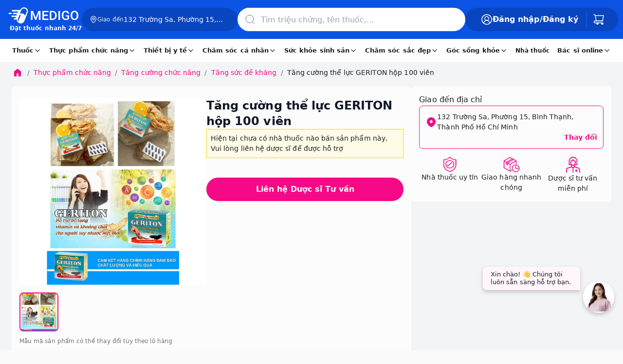

--- FILE ---
content_type: text/html
request_url: https://www.medigoapp.com/product/tang-cuong-the-luc-geriton-hop-100-vien.html
body_size: 115287
content:
<!DOCTYPE html><html lang="vi"><head><meta charSet="utf-8"/><link rel="apple-touch-icon" sizes="57x57" href="/apple-icon-57x57.png"/><link rel="apple-touch-icon" sizes="60x60" href="/apple-icon-60x60.png"/><link rel="apple-touch-icon" sizes="72x72" href="/apple-icon-72x72.png0"/><link rel="apple-touch-icon" sizes="76x76" href="/apple-icon-76x76.png"/><link rel="apple-touch-icon" sizes="114x114" href="/apple-icon-114x114.png"/><link rel="apple-touch-icon" sizes="120x120" href="/apple-icon-120x120.png"/><link rel="apple-touch-icon" sizes="144x144" href="/apple-icon-144x144.png"/><link rel="apple-touch-icon" sizes="152x152" href="/apple-icon-152x152.png"/><link rel="apple-touch-icon" sizes="180x180" href="/apple-icon-180x180.png"/><link rel="icon" type="image/png" sizes="192x192" href="/android-icon-192x192.png"/><link rel="icon" type="image/png" sizes="32x32" href="/favicon-32x32.png"/><link rel="icon" type="image/png" sizes="96x96" href="/favicon-96x96.png"/><link rel="icon" type="image/png" sizes="16x16" href="/favicon-16x16.png"/><meta name="viewport" content="width=device-width, initial-scale=1, maximum-scale=1.0, user-scalable=no"/><meta name="theme-color" content="#FFF"/><meta name="robots" content="INDEX,FOLLOW"/><meta name="author" content="Công Ty Trách Nhiệm Hữu Hạn Medigo Software"/><meta name="og:site_name" content="medigoapp.com/"/><meta name="og:locale" content="vi_VN"/><meta name="og:type" content="website"/><meta name="google-adsense-account" content="ca-pub-9244435887798570"/><meta name="copyright" content="Công Ty Trách Nhiệm Hữu Hạn Medigo Software"/><link rel="preload" as="image" href="/assets/images-html/_img.png"/><link rel="dns-prefetch" href="https://cdn.medigoapp.com"/><link rel="dns-prefetch" href="https://fonts.gstatic.com"/><link rel="dns-prefetch" href="https://fonts.googleapis.com"/><link rel="dns-prefetch" href="https://www.clarity.ms"/><link rel="dns-prefetch" href="https://www.googletagmanager.com"/><link rel="dns-prefetch" href="https://app-medigo-ios-android.s3.ap-southeast-1.amazonaws.com/"/><link rel="dns-prefetch" href="https://app-medigo-ios-android.s3.ap-southeast-1.amazonaws.com/"/><link rel="dns-prefetch" href="https://firebase.googleapis.com"/><link rel="dns-prefetch" href="https://www.google-analytics.com"/><script type="application/ld+json">{"@context":"https://schema.org","@type":"MedicalOrganization","name":"Medigo","@id":"https://www.medigoapp.com/#Organization","url":"https://www.medigoapp.com/","image":"https://www.medigoapp.com/assets/images/logo-with-text-white.png","logo":{"@type":"ImageObject","url":"https://www.medigoapp.com/assets/images/logo-with-text-white.png"},"sameAs":["https://www.facebook.com/medigoApp/","https://www.youtube.com/channel/UCO_oaKFBXDikqgLLa3AvOKg","https://www.tiktok.com/@medigo.app"],"address":"Y1 Hồng Lĩnh, Phường 15, Quận 10, Thành Phố Hồ Chí Minh, Việt Nam","email":"cskh@medigoapp.com","founder":{"@type":"Person","name":"Lê Hữu Hà","additionalName":"Le Huu Ha","gender":"https://schema.org/Male","jobTitle":"CEO"},"foundingDate":"2019-07-23","legalName":"Công Ty Trách Nhiệm Hữu Hạn Medigo Software","slogan":"MEDIGO - Đặt thuốc nhanh 24/7","taxID":"0315807012","telephone":"1800 2247"}</script><script async="" src="https://www.googletagmanager.com/gtag/js?id=AW-17628021437"></script><script>
                                window.dataLayer = window.dataLayer || [];
                                function gtag(){dataLayer.push(arguments);}
                                gtag('js', new Date());
                                gtag('config', 'AW-17628021437');
                            </script><script>
                                !function(f,b,e,v,n,t,s)
                                {if(f.fbq)return;n=f.fbq=function(){n.callMethod?
                                n.callMethod.apply(n,arguments):n.queue.push(arguments)};
                                if(!f._fbq)f._fbq=n;n.push=n;n.loaded=!0;n.version='2.0';
                                n.queue=[];t=b.createElement(e);t.async=!0;
                                t.src=v;s=b.getElementsByTagName(e)[0];
                                s.parentNode.insertBefore(t,s)}(window, document,'script',
                                'https://connect.facebook.net/en_US/fbevents.js');
                                fbq('init', '1288993179332411');
                                fbq('track', 'PageView');
                            </script><noscript><img height="1" width="1" style="display:none" src="https://www.facebook.com/tr?id=1288993179332411&amp;ev=PageView&amp;noscript=1"/></noscript><script>
                                !function (w, d, t) {
                                    w.TiktokAnalyticsObject = t;
                                    var ttq = (w[t] = w[t] || []);
                                    ttq.methods = ['page', 'track', 'identify', 'instances', 'debug', 'on', 'off', 'once', 'ready', 'alias', 'group', 'enableCookie', 'disableCookie'];
                                    ttq.setAndDefer = function (t, e) { t[e] = function () { t.push([e].concat(Array.prototype.slice.call(arguments, 0))) } };
                                    for (var i = 0; i < ttq.methods.length; i++) ttq.setAndDefer(ttq, ttq.methods[i]);
                                    ttq.instance = function (t) { var e = ttq._i[t] || []; return e };
                                    ttq.load = function (e, n) {
                                        var i = 'https://analytics.tiktok.com/i18n/pixel/events.js';
                                        ttq._i = ttq._i || {};
                                        ttq._i[e] = [];
                                        ttq._i[e]._u = i;
                                        ttq._t = ttq._t || {};
                                        ttq._t[e] = +new Date();
                                        ttq._o = ttq._o || {};
                                        ttq._o[e] = n || {};
                                        var o = d.createElement('script');
                                        o.type = 'text/javascript';
                                        o.async = true;
                                        o.src = i + '?sdkid=' + e + '&lib=' + t;
                                        var a = d.getElementsByTagName('script')[0];
                                        a.parentNode.insertBefore(o, a);
                                    };
                                    ttq.load('D33UO73C77UF8A0EJDL0');
                                    ttq.page();
                                }(window, document, 'ttq');
                            </script><script>
                    (function(c,l,a,r,i,t,y){
                        c[a]=c[a]||function(){(c[a].q=c[a].q||[]).push(arguments)};
                        t=l.createElement(r);t.async=1;t.src="https://www.clarity.ms/tag/"+i;
                        y=l.getElementsByTagName(r)[0];y.parentNode.insertBefore(t,y);
                    })(window, document, "clarity", "script", "84ktpw3qbp");
                </script><title>Tăng cường thể lực GERITON hộp 100 viên</title><meta name="description" content="Mua online Tăng cường thể lực GERITON hộp 100 viên giá siêu tốt, giao nhanh, hoàn tiền 100% nếu không hài lòng. Medigo đặt thuốc giao ngay 24/7"/><meta name="keywords" content="Tăng cường thể lực GERITON hộp 100 viên"/><meta property="og:title" content="Tăng cường thể lực GERITON hộp 100 viên"/><meta property="og:description" content="Tăng cường thể lực GERITON hộp 100 viên giá siêu tốt, giao nhanh, hoàn tiền 100% nếu không hài lòng. Medigo đặt thuốc giao ngay 24/7"/><meta property="og:image" content="https://cdn.medigoapp.com/product/7c319e4b8246447088098f5418444a13.jpg"/><meta property="og:url" content="https://www.medigoapp.com/product/tang-cuong-the-luc-geriton-hop-100-vien.html"/><meta property="og:price:amount" content="null"/><meta property="og:price:currency" content="VND"/><meta property="product:brand" content="TV.Pharm"/><meta property="product:availability" content="in stock"/><meta property="product:condition" content="new"/><meta property="product:price:amount" content="null"/><meta property="product:price:currency" content="VND"/><meta property="product:retailer_item_id" content="613732225a7b485d7824d02b"/><meta property="product:sale_price:amount" content="null"/><meta property="product:sale_price:currency" content="VND"/><meta property="og:site_name" content="medigoapp.com"/><meta property="og:type" content="website"/><meta property="og:locale" content="vi_VN"/><link rel="canonical" href="https://www.medigoapp.com/product/tang-cuong-the-luc-geriton-hop-100-vien.html"/><script type="application/ld+json">{"@context":"https://schema.org/","@type":"DietarySupplement","@id":"https://www.medigoapp.com/product/tang-cuong-the-luc-geriton-hop-100-vien.html#product","name":"Tăng cường thể lực GERITON hộp 100 viên","url":"https://www.medigoapp.com/product/tang-cuong-the-luc-geriton-hop-100-vien.html","image":["https://cdn.medigoapp.com/product/7c319e4b8246447088098f5418444a13.jpg"],"description":"Tăng cường thể lực GERITON hộp 100 viên giá siêu tốt, giao nhanh, hoàn tiền 100% nếu không hài lòng. Medigo đặt thuốc giao ngay 24/7","sku":"613732225a7b485d7824d02b","offers":{"@type":"AggregateOffer","priceCurrency":"VND","highPrice":"0","lowPrice":"0","offerCount":"1000","availability":"http://schema.org/InStock"},"aggregateRating":{"@type":"AggregateRating","ratingValue":"4.9","ratingCount":9,"bestRating":"5"},"potentialAction":{"@type":"BuyAction","name":"Tăng cường thể lực GERITON hộp 100 viên","url":"https://www.medigoapp.com/product/tang-cuong-the-luc-geriton-hop-100-vien.html","seller":{"@type":"MedicalOrganization","@id":"https://www.medigoapp.com/#Organization"},"priceCurrency":"VND","price":"0"},"additionalProperty":[{"@type":"PropertyValue","name":"Danh mục","value":"Tăng sức đề kháng"},{"@type":"PropertyValue","name":"Dạng bào chế","value":"Viên nang mềm"},{"@type":"PropertyValue","name":"Công dụng","value":"Bổ sung vitamin và khoáng chất cho cơ thể"},{"@type":"PropertyValue","name":"Thương hiệu","value":"TV.Pharm"},{"@type":"PropertyValue","name":"Hạn dùng","value":"Xem trên bao bì."},{"@type":"PropertyValue","name":"Số đăng ký","value":"1878/2020/ĐKSP"},{"@type":"PropertyValue","name":"Nước sản xuất","value":"Việt Nam"}],"countryOfOrigin":{"@type":"Country","name":"Việt Nam"},"brand":{"@type":"Brand","name":"CTY CPDP TV.PHARM (Việt Nam)"},"activeIngredient":["kẽm gluconat","kali permanganat","sắt","nhân sâm","vitamin tổng hợp","kẽm gluconat"],"disambiguatingDescription":"","proprietaryName":"GERITON","size":"hộp 100 viên","safetyConsideration":"Sản phẩm này không phải là thuốc và không có tác dụng thay thế thuốc chữa bệnh.","targetPopulation":"","hasMerchantReturnPolicy":{"@type":"MerchantReturnPolicy","merchantReturnLink":"https://www.medigoapp.com/chinh-sach-doi-tra.html","inStoreReturnsOffered":"True","merchantReturnDays":"3","refundType":"FullRefund","name":"Chính sách đổi trả và hoàn tiền","sameAs":"https://www.medigoapp.com/chinh-sach-doi-tra.html"},"code":{"@type":"MedicalCode","codeValue":"1878/2020/ĐKSP"}}</script><script type="application/ld+json">{"@context":"https://schema.org","@type":"BreadcrumbList","itemListElement":[{"@type":"ListItem","position":1,"name":"Trang chủ","item":"https://www.medigoapp.com/"},{"@type":"ListItem","position":1,"name":"Trang chủ","item":"https://www.medigoapp.com/"},{"@type":"ListItem","position":1,"name":"Trang chủ","item":"https://www.medigoapp.com/"},{"@type":"ListItem","position":2,"name":"Thực phẩm chức năng","item":"https://www.medigoapp.com/thuc-pham-chuc-nang"},{"@type":"ListItem","position":3,"name":"Tăng cường chức năng","item":"https://www.medigoapp.com/tang-cuong-chuc-nang"},{"@type":"ListItem","position":4,"name":"Tăng sức đề kháng","item":"https://www.medigoapp.com/tang-suc-de-khang"},{"@type":"ListItem","position":5,"name":"Tăng cường thể lực GERITON hộp 100 viên","item":"https://www.medigoapp.com/product/tang-cuong-the-luc-geriton-hop-100-vien.html"},{"@type":"ListItem","position":5,"name":"Tăng cường thể lực GERITON hộp 100 viên","item":"https://www.medigoapp.com/product/tang-cuong-the-luc-geriton-hop-100-vien.html"}]}</script><script type="application/ld+json">{"@context":"https://schema.org","@type":"MedicalOrganization","name":"Medigo","@id":"https://www.medigoapp.com/#Organization","url":"https://www.medigoapp.com/","logo":{"@type":"ImageObject","url":"https://www.medigoapp.com/assets/images/logo-with-text-white.png"},"sameAs":["https://www.facebook.com/medigoApp/","https://www.youtube.com/channel/UCO_oaKFBXDikqgLLa3AvOKg","https://www.tiktok.com/@medigo.app"],"address":"Y1 Hồng Lĩnh, Phường 15, Quận 10, Thành Phố Hồ Chí Minh, Việt Nam","email":"cskh@medigoapp.com","founder":{"@type":"Person","name":"Lê Hữu Hà","additionalName":"Le Huu Ha","gender":"https://schema.org/Male","jobTitle":"CEO"},"foundingDate":"2019-07-23","legalName":"Công Ty Trách Nhiệm Hữu Hạn Medigo Software","slogan":"Medigo - Nền tảng y tế toàn diện","taxID":"0315807012","telephone":"1900636 647"}</script><script type="application/ld+json">[{"@context":"https://schema.org","@type":"ImageObject","contentUrl":"https://cdn.medigoapp.com/product/7c319e4b8246447088098f5418444a13.jpg","author":{"@type":"Person","name":"Dược sĩ Nguyễn Lâm Ngọc Tiên","url":"duoc-si-nguyen-lam-ngoc-tien","image":"https://cdn.medigoapp.com/product/Tien_a354b9cf13.webp","worksFor":{"@type":"MedicalOrganization","@id":"https://www.medigoapp.com/#Organization"}},"description":"Tăng cường thể lực GERITON hộp 100 viên","name":"Tăng cường thể lực GERITON hộp 100 viên","caption":"GERITON","representativeOfPage":"True","keywords":"GERITON","about":{"@type":"thing","name":"Tăng cường thể lực GERITON hộp 100 viên","URL":"https://www.medigoapp.com/product/tang-cuong-the-luc-geriton-hop-100-vien.html","description":"Tăng cường thể lực GERITON hộp 100 viên giá siêu tốt, giao nhanh, hoàn tiền 100% nếu không hài lòng. Medigo đặt thuốc giao ngay 24/7"}}]</script><script type="application/ld+json">{}</script><script type="application/ld+json">{"@type":"Organization","image":["https://www.medigoapp.com/assets/images/logo-with-text-white.png"],"founder":{"@type":"Person","name":"Lê Hữu Hà","additionalName":"Le Huu Ha","gender":"https://schema.org/Male","jobTitle":"CEO","url":"https://vn.linkedin.com/in/ha-le-9b0b26165#founder"},"sameAs":["https://www.facebook.com/medigoApp/","https://www.youtube.com/channel/UCO_oaKFBXDikqgLLa3AvOKg","https://www.tiktok.com/@medigo.app"],"url":"https://www.medigoapp.com/","@id":"https://www.medigoapp.com/#organization","potentialAction":[{"@type":"BuyAction","seller":{"@type":"Organization","name":"Medigo"},"target":[{"@type":"EntryPoint","actionPlatform":["http://schema.org/DesktopWebPlatform","http://schema.org/IOSPlatform","http://schema.org/AndroidPlatform"],"urlTemplate":"https://www.medigoapp.com/cart/"}]},{"@type":"SearchAction","target":[{"@type":"EntryPoint","urlTemplate":"https://www.medigoapp.com/tim-kiem?q={search_term_string}"}],"query-input":"required name=search_term_string"}],"name":"Medigo - Thuốc và Bác sĩ 24h","description":"Ứng dụng và website Medigo đặt thuốc 24h, tư vấn dược sĩ mọi lúc, tư vấn bác sĩ online nhanh chóng, xét nghiệm tại nhà","logo":"https://www.medigoapp.com/assets/images/logo-with-text-white.png","mainEntityOfPage":["https://www.medigoapp.com/"],"email":["cskh@medigoapp.com"],"contactPoint":[{"@type":"ContactPoint","telephone":"18002247","contactType":"sales","areaServed":"VN"},{"@type":"ContactPoint","telephone":"18002247","contactType":"support","areaServed":"VN"}],"telephone":"18002247","address":{"@type":"PostalAddress","addressCountry":"Việt Nam","postalCode":"72500","addressLocality":"Hồ Chí Minh, Việt Nam","addressRegion":"Việt Nam","streetAddress":"Y1 Hồng Lĩnh, Phường 15, Quận 10, Thành Phố Hồ Chí Minh"},"foundingLocation":{"@type":"Place","name":"Hồ Chí Minh","url":"https://en.wikipedia.org/wiki/Ho_Chi_Minh_City","address":"Việt Nam"},"legalName":"Công Ty Trách Nhiệm Hữu Hạn Medigo Software","foundingDate":"2019-07-23","hasOfferCatalog":[{"@type":"OfferCatalog","name":"Chăm sóc cá nhân","url":"https://www.medigoapp.com/danh-muc/cham-soc-ca-nhan","@id":"https://www.medigoapp.com/danh-muc/cham-soc-ca-nhan#productgroup","itemListElement":[{"@type":"OfferCatalog","name":"Chăm sóc phụ nữ","url":"https://www.medigoapp.com/danh-muc/cham-soc-phu-nu","@id":"https://www.medigoapp.com/danh-muc/cham-soc-phu-nu#productgroup"},{"@type":"OfferCatalog","name":"Chăm sóc trẻ em","url":"https://www.medigoapp.com/danh-muc/cham-soc-tre-em","@id":"https://www.medigoapp.com/danh-muc/cham-soc-tre-em#productgroup"},{"@type":"OfferCatalog","name":"Chăm sóc răng miệng","url":"https://www.medigoapp.com/danh-muc/cham-soc-rang-mieng","@id":"https://www.medigoapp.com/danh-muc/cham-soc-rang-mieng#productgroup"},{"@type":"OfferCatalog","name":"Lăn xịt khử mùi","url":"https://www.medigoapp.com/danh-muc/lan-xit-khu-mui","@id":"https://www.medigoapp.com/danh-muc/lan-xit-khu-mui#productgroup"},{"@type":"OfferCatalog","name":"Đồ chăm sóc khác","url":"https://www.medigoapp.com/danh-muc/do-cham-soc-khac","@id":"https://www.medigoapp.com/danh-muc/do-cham-soc-khac#productgroup"},{"@type":"OfferCatalog","name":"Vệ sinh cá nhân","url":"https://www.medigoapp.com/danh-muc/ve-sinh-ca-nhan","@id":"https://www.medigoapp.com/danh-muc/ve-sinh-ca-nhan#productgroup"},{"@type":"OfferCatalog","name":"Khăn giấy","url":"https://www.medigoapp.com/danh-muc/khan-giay","@id":"https://www.medigoapp.com/danh-muc/khan-giay#productgroup"},{"@type":"OfferCatalog","name":"Nhà cửa, đời sống","url":"https://www.medigoapp.com/danh-muc/nha-cua-doi-song","@id":"https://www.medigoapp.com/danh-muc/nha-cua-doi-song#productgroup"}]},{"@type":"OfferCatalog","name":"Thiết bị y tế","url":"https://www.medigoapp.com/danh-muc/thiet-bi-y-te","@id":"https://www.medigoapp.com/danh-muc/thiet-bi-y-te#productgroup","itemListElement":[{"@type":"OfferCatalog","name":"Gel bôi các loại","url":"https://www.medigoapp.com/danh-muc/gel-boi-cac-loai","@id":"https://www.medigoapp.com/danh-muc/gel-boi-cac-loai#productgroup"},{"@type":"OfferCatalog","name":"Dụng cụ sơ cứu","url":"https://www.medigoapp.com/danh-muc/dung-cu-so-cuu","@id":"https://www.medigoapp.com/danh-muc/dung-cu-so-cuu#productgroup"},{"@type":"OfferCatalog","name":"Dụng cụ vệ sinh tai, mũi, họng","url":"https://www.medigoapp.com/danh-muc/dung-cu-ve-sinh-tai-mui-hong","@id":"https://www.medigoapp.com/danh-muc/dung-cu-ve-sinh-tai-mui-hong#productgroup"},{"@type":"OfferCatalog","name":"Dụng cụ kiểm tra sức khỏe","url":"https://www.medigoapp.com/danh-muc/dung-cu-kiem-tra-suc-khoe","@id":"https://www.medigoapp.com/danh-muc/dung-cu-kiem-tra-suc-khoe#productgroup"},{"@type":"OfferCatalog","name":"Dụng cụ y tế","url":"https://www.medigoapp.com/danh-muc/dung-cu-y-te","@id":"https://www.medigoapp.com/danh-muc/dung-cu-y-te#productgroup"},{"@type":"OfferCatalog","name":"Miếng dán các loại","url":"https://www.medigoapp.com/danh-muc/mieng-dan-cac-loai","@id":"https://www.medigoapp.com/danh-muc/mieng-dan-cac-loai#productgroup"},{"@type":"OfferCatalog","name":"Khẩu trang","url":"https://www.medigoapp.com/danh-muc/khau-trang","@id":"https://www.medigoapp.com/danh-muc/khau-trang#productgroup"}]},{"@type":"OfferCatalog","name":"Thuốc","url":"https://www.medigoapp.com/danh-muc/thuoc","@id":"https://www.medigoapp.com/danh-muc/thuoc#productgroup","itemListElement":[{"@type":"OfferCatalog","name":"Mắt, tai mũi họng","url":"https://www.medigoapp.com/danh-muc/mat-tai-mui-hong","@id":"https://www.medigoapp.com/danh-muc/mat-tai-mui-hong#productgroup"},{"@type":"OfferCatalog","name":"Tiêu hóa, gan mật","url":"https://www.medigoapp.com/danh-muc/tieu-hoa-gan-mat","@id":"https://www.medigoapp.com/danh-muc/tieu-hoa-gan-mat#productgroup"},{"@type":"OfferCatalog","name":"Giảm đau, hạ sốt","url":"https://www.medigoapp.com/danh-muc/giam-dau-ha-sot","@id":"https://www.medigoapp.com/danh-muc/giam-dau-ha-sot#productgroup"},{"@type":"OfferCatalog","name":"Khác","url":"https://www.medigoapp.com/danh-muc/khac","@id":"https://www.medigoapp.com/danh-muc/khac#productgroup"},{"@type":"OfferCatalog","name":"Xương khớp, gout","url":"https://www.medigoapp.com/danh-muc/xuong-khop-gout","@id":"https://www.medigoapp.com/danh-muc/xuong-khop-gout#productgroup"},{"@type":"OfferCatalog","name":"Thuốc bổ, vitamin và khoáng chất","url":"https://www.medigoapp.com/danh-muc/thuoc-bo-vitamin-va-khoang-chat","@id":"https://www.medigoapp.com/danh-muc/thuoc-bo-vitamin-va-khoang-chat#productgroup"},{"@type":"OfferCatalog","name":"Tim mạch, tiểu đường","url":"https://www.medigoapp.com/danh-muc/tim-mach-tieu-duong","@id":"https://www.medigoapp.com/danh-muc/tim-mach-tieu-duong#productgroup"},{"@type":"OfferCatalog","name":"Da liễu, dị ứng","url":"https://www.medigoapp.com/danh-muc/da-lieu-di-ung","@id":"https://www.medigoapp.com/danh-muc/da-lieu-di-ung#productgroup"},{"@type":"OfferCatalog","name":"Chống bệnh truyền nhiễm","url":"https://www.medigoapp.com/danh-muc/chong-benh-truyen-nhiem","@id":"https://www.medigoapp.com/danh-muc/chong-benh-truyen-nhiem#productgroup"},{"@type":"OfferCatalog","name":"Thần kinh, não bộ","url":"https://www.medigoapp.com/danh-muc/than-kinh-nao-bo","@id":"https://www.medigoapp.com/danh-muc/than-kinh-nao-bo#productgroup"},{"@type":"OfferCatalog","name":"Tiết niệu, sinh dục","url":"https://www.medigoapp.com/danh-muc/tiet-nieu-sinh-duc","@id":"https://www.medigoapp.com/danh-muc/tiet-nieu-sinh-duc#productgroup"},{"@type":"OfferCatalog","name":"Chế phẩm dùng trong phẫu thuật","url":"https://www.medigoapp.com/danh-muc/che-pham-dung-trong-phau-thuat","@id":"https://www.medigoapp.com/danh-muc/che-pham-dung-trong-phau-thuat#productgroup"},{"@type":"OfferCatalog","name":"Nội tiết tố","url":"https://www.medigoapp.com/danh-muc/noi-tiet-to","@id":"https://www.medigoapp.com/danh-muc/noi-tiet-to#productgroup"},{"@type":"OfferCatalog","name":"Ung thư, ung bướu","url":"https://www.medigoapp.com/danh-muc/ung-thu-ung-buou","@id":"https://www.medigoapp.com/danh-muc/ung-thu-ung-buou#productgroup"},{"@type":"OfferCatalog","name":"Cơ xương khớp, gout","url":"https://www.medigoapp.com/danh-muc/co-xuong-khop-gout","@id":"https://www.medigoapp.com/danh-muc/co-xuong-khop-gout#productgroup"}]},{"@type":"OfferCatalog","name":"Sức khỏe sinh sản","url":"https://www.medigoapp.com/danh-muc/suc-khoe-sinh-san","@id":"https://www.medigoapp.com/danh-muc/suc-khoe-sinh-san#productgroup","itemListElement":[{"@type":"OfferCatalog","name":"Hỗ trợ tình dục","url":"https://www.medigoapp.com/danh-muc/ho-tro-tinh-duc","@id":"https://www.medigoapp.com/danh-muc/ho-tro-tinh-duc#productgroup"},{"@type":"OfferCatalog","name":"Kế hoạch hóa gia đình","url":"https://www.medigoapp.com/danh-muc/ke-hoach-hoa-gia-dinh","@id":"https://www.medigoapp.com/danh-muc/ke-hoach-hoa-gia-dinh#productgroup"}]},{"@type":"OfferCatalog","name":"Chăm sóc sắc đẹp","url":"https://www.medigoapp.com/danh-muc/cham-soc-sac-dep","@id":"https://www.medigoapp.com/danh-muc/cham-soc-sac-dep#productgroup","itemListElement":[{"@type":"OfferCatalog","name":"Chăm sóc tóc","url":"https://www.medigoapp.com/danh-muc/cham-soc-toc","@id":"https://www.medigoapp.com/danh-muc/cham-soc-toc#productgroup"},{"@type":"OfferCatalog","name":"Chăm sóc da","url":"https://www.medigoapp.com/danh-muc/cham-soc-da","@id":"https://www.medigoapp.com/danh-muc/cham-soc-da#productgroup"},{"@type":"OfferCatalog","name":"Điều trị da mặt","url":"https://www.medigoapp.com/danh-muc/dieu-tri-da-mat","@id":"https://www.medigoapp.com/danh-muc/dieu-tri-da-mat#productgroup"},{"@type":"OfferCatalog","name":"Chăm sóc cơ thể","url":"https://www.medigoapp.com/danh-muc/cham-soc-co-the","@id":"https://www.medigoapp.com/danh-muc/cham-soc-co-the#productgroup"},{"@type":"OfferCatalog","name":"Dụng cụ làm đẹp","url":"https://www.medigoapp.com/danh-muc/dung-cu-lam-dep","@id":"https://www.medigoapp.com/danh-muc/dung-cu-lam-dep#productgroup"},{"@type":"OfferCatalog","name":"Trang điểm","url":"https://www.medigoapp.com/danh-muc/trang-diem","@id":"https://www.medigoapp.com/danh-muc/trang-diem#productgroup"}]},{"@type":"OfferCatalog","name":"Thực phẩm chức năng","url":"https://www.medigoapp.com/danh-muc/thuc-pham-chuc-nang","@id":"https://www.medigoapp.com/danh-muc/thuc-pham-chuc-nang#productgroup","itemListElement":[{"@type":"OfferCatalog","name":"Dinh dưỡng","url":"https://www.medigoapp.com/danh-muc/dinh-duong","@id":"https://www.medigoapp.com/danh-muc/dinh-duong#productgroup"},{"@type":"OfferCatalog","name":"Vitamin và khoáng chất","url":"https://www.medigoapp.com/danh-muc/vitamin-va-khoang-chat","@id":"https://www.medigoapp.com/danh-muc/vitamin-va-khoang-chat#productgroup"},{"@type":"OfferCatalog","name":"Thảo dược và thực phẩm tự nhiên","url":"https://www.medigoapp.com/danh-muc/thao-duoc-va-thuc-pham-tu-nhien","@id":"https://www.medigoapp.com/danh-muc/thao-duoc-va-thuc-pham-tu-nhien#productgroup"},{"@type":"OfferCatalog","name":"Hỗ trợ điều trị","url":"https://www.medigoapp.com/danh-muc/ho-tro-dieu-tri","@id":"https://www.medigoapp.com/danh-muc/ho-tro-dieu-tri#productgroup"},{"@type":"OfferCatalog","name":"Hỗ trợ tiêu hóa","url":"https://www.medigoapp.com/danh-muc/ho-tro-tieu-hoa","@id":"https://www.medigoapp.com/danh-muc/ho-tro-tieu-hoa#productgroup"},{"@type":"OfferCatalog","name":"Tăng cường chức năng","url":"https://www.medigoapp.com/danh-muc/tang-cuong-chuc-nang","@id":"https://www.medigoapp.com/danh-muc/tang-cuong-chuc-nang#productgroup"},{"@type":"OfferCatalog","name":"Hỗ trợ làm đẹp","url":"https://www.medigoapp.com/danh-muc/ho-tro-lam-dep","@id":"https://www.medigoapp.com/danh-muc/ho-tro-lam-dep#productgroup"},{"@type":"OfferCatalog","name":"Hỗ trợ sức khỏe tim mạch","url":"https://www.medigoapp.com/danh-muc/ho-tro-suc-khoe-tim-mach","@id":"https://www.medigoapp.com/danh-muc/ho-tro-suc-khoe-tim-mach#productgroup"},{"@type":"OfferCatalog","name":"Sinh lý - Nội tiết","url":"https://www.medigoapp.com/danh-muc/sinh-ly-noi-tiet","@id":"https://www.medigoapp.com/danh-muc/sinh-ly-noi-tiet#productgroup"}]}],"@context":"https://schema.org"}</script><link rel="preload" as="image" imagesrcset="https://image-proxy.medigoapp.com/unsafe/format:webp/rs:fit:640/q:100/plain/https://cdn.medigoapp.com/product/7c319e4b8246447088098f5418444a13.jpg 640w, https://image-proxy.medigoapp.com/unsafe/format:webp/rs:fit:750/q:100/plain/https://cdn.medigoapp.com/product/7c319e4b8246447088098f5418444a13.jpg 750w, https://image-proxy.medigoapp.com/unsafe/format:webp/rs:fit:828/q:100/plain/https://cdn.medigoapp.com/product/7c319e4b8246447088098f5418444a13.jpg 828w, https://image-proxy.medigoapp.com/unsafe/format:webp/rs:fit:1080/q:100/plain/https://cdn.medigoapp.com/product/7c319e4b8246447088098f5418444a13.jpg 1080w, https://image-proxy.medigoapp.com/unsafe/format:webp/rs:fit:1200/q:100/plain/https://cdn.medigoapp.com/product/7c319e4b8246447088098f5418444a13.jpg 1200w, https://image-proxy.medigoapp.com/unsafe/format:webp/rs:fit:1920/q:100/plain/https://cdn.medigoapp.com/product/7c319e4b8246447088098f5418444a13.jpg 1920w, https://image-proxy.medigoapp.com/unsafe/format:webp/rs:fit:2048/q:100/plain/https://cdn.medigoapp.com/product/7c319e4b8246447088098f5418444a13.jpg 2048w, https://image-proxy.medigoapp.com/unsafe/format:webp/rs:fit:3840/q:100/plain/https://cdn.medigoapp.com/product/7c319e4b8246447088098f5418444a13.jpg 3840w" imagesizes="100vw"/><meta name="next-head-count" content="68"/><style>/*!
 * Bootstrap v4.0.0 (https://getbootstrap.com)
 * Copyright 2011-2018 The Bootstrap Authors
 * Copyright 2011-2018 Twitter, Inc.
 * Licensed under MIT (https://github.com/twbs/bootstrap/blob/master/LICENSE)
 */.input-group-text input[type=checkbox],.input-group-text input[type=radio],h1,h2,h3,h4,h5,h6,ol,p,ul{margin-top:0}address,ol,p,pre,ul{margin-bottom:1rem}body,caption{text-align:left}label{margin-bottom:.5rem}pre,textarea{overflow:auto}figcaption,figure,footer,header,main,nav,section{display:block}address{line-height:inherit}progress{vertical-align:baseline}button,hr,input{overflow:visible}.img-fluid{max-width:100%;height:auto}.breadcrumb-item+.breadcrumb-item:hover::before,.btn:focus,.btn:hover,.nav-link:focus,.nav-link:hover,.navbar-brand:focus,.navbar-brand:hover,.navbar-toggler:focus,.navbar-toggler:hover,a{text-decoration:none}.btn.focus,.btn:focus,.form-control:focus{box-shadow:0 0 0 .2rem rgba(0,123,255,.25)}.btn:not(:disabled):not(.disabled),.close:not(:disabled):not(.disabled),.navbar-toggler:not(:disabled):not(.disabled),.page-link:not(:disabled):not(.disabled),summary{cursor:pointer}.btn:not(:disabled):not(.disabled).active,.btn:not(:disabled):not(.disabled):active{background-image:none}.dropdown-menu,.nav,.navbar-nav{list-style:none}:root{--blue:#007bff;--indigo:#6610f2;--purple:#6f42c1;--pink:#e83e8c;--red:#dc3545;--orange:#fd7e14;--yellow:#ffc107;--green:#28a745;--teal:#20c997;--cyan:#17a2b8;--white:#fff;--gray:#6c757d;--gray-dark:#343a40;--primary:#007bff;--secondary:#6c757d;--success:#28a745;--info:#17a2b8;--warning:#ffc107;--danger:#dc3545;--light:#f8f9fa;--dark:#343a40;--breakpoint-xs:0;--breakpoint-sm:576px;--breakpoint-md:768px;--breakpoint-lg:992px;--breakpoint-xl:1200px;--font-family-sans-serif:-apple-system,BlinkMacSystemFont,'Segoe UI',Roboto,'Helvetica Neue',Arial,sans-serif,'Apple Color Emoji','Segoe UI Emoji','Segoe UI Symbol';--font-family-monospace:SFMono-Regular,Menlo,Monaco,Consolas,'Liberation Mono','Courier New',monospace}*,::after,::before{box-sizing:border-box}html{font-family:sans-serif;line-height:1.15;-webkit-text-size-adjust:100%;-ms-text-size-adjust:100%;-ms-overflow-style:scrollbar;-webkit-tap-highlight-color:transparent}@-ms-viewport{width:device-width}body{margin:0;font-family:-apple-system,BlinkMacSystemFont,'Segoe UI',Roboto,'Helvetica Neue',Arial,sans-serif,'Apple Color Emoji','Segoe UI Emoji','Segoe UI Symbol';font-size:1rem;font-weight:400;line-height:1.5;color:#212529;background-color:#fff}[tabindex='-1']:focus{outline:0!important}address{font-style:normal}.form-check-label,ol ol,ol ul,ul ol,ul ul{margin-bottom:0}figure{margin:0 0 1rem}b,strong{font-weight:bolder}.btn,.navbar-toggler-icon,img{vertical-align:middle}a:not([href]):not([tabindex]),a:not([href]):not([tabindex]):focus,a:not([href]):not([tabindex]):hover{color:inherit;text-decoration:none}a:not([href]):not([tabindex]):focus{outline:0}code,pre{font-size:1em}pre{margin-top:0;-ms-overflow-style:scrollbar}img{border-style:none}svg:not(:root){overflow:hidden}table{border-collapse:collapse}caption{padding-top:.75rem;padding-bottom:.75rem;color:#6c757d;caption-side:bottom}th{text-align:inherit}label{display:inline-block}button{border-radius:0}button:focus{outline:dotted 1px;outline:-webkit-focus-ring-color auto 5px}button,input,select,textarea{margin:0;font-family:inherit;font-size:inherit;line-height:inherit}button,select{text-transform:none}[type=reset],[type=submit],button,html [type=button]{-webkit-appearance:button}[type=button]::-moz-focus-inner,[type=reset]::-moz-focus-inner,[type=submit]::-moz-focus-inner,button::-moz-focus-inner{padding:0;border-style:none}input[type=checkbox],input[type=radio]{box-sizing:border-box;padding:0}input[type=date],input[type=month],input[type=time]{-webkit-appearance:listbox}textarea{resize:vertical}[type=number]::-webkit-inner-spin-button,[type=number]::-webkit-outer-spin-button{height:auto}[type=search]{outline-offset:-2px;-webkit-appearance:none}[type=search]::-webkit-search-cancel-button,[type=search]::-webkit-search-decoration{-webkit-appearance:none}::-webkit-file-upload-button{font:inherit;-webkit-appearance:button}.figure{display:inline-block}summary{display:list-item}.badge:empty,.collapse{display:none}.d-none,[hidden]{display:none!important}.h1,.h2,.h3,.h4,.h5,.h6,h1,h2,h3,h4,h5,h6{margin-bottom:.5rem;font-family:inherit;font-weight:500;line-height:1.2;color:inherit}hr{margin-bottom:1rem}.h1,h1{font-size:2.5rem}.h2,h2{font-size:2rem}.h3,h3{font-size:1.75rem}.h4,h4{font-size:1.5rem}.h5,h5{font-size:1.25rem}.h6,h6{font-size:1rem}.btn,.small,small{font-weight:400}hr{box-sizing:content-box;height:0;margin-top:1rem;border:0;border-top:1px solid rgba(0,0,0,.1)}.small,small{font-size:80%}code,pre{font-size:87.5%}.table .table{background-color:#fff}a>code,pre code{color:inherit}code,pre{font-family:SFMono-Regular,Menlo,Monaco,Consolas,'Liberation Mono','Courier New',monospace}code{color:#e83e8c;word-break:break-word}pre{display:block;color:#212529}pre code{font-size:inherit;word-break:normal}.container,.container-fluid{width:100%;padding-right:15px;padding-left:15px;margin-right:auto;margin-left:auto}.row{display:-webkit-box;display:-ms-flexbox;display:flex;-ms-flex-wrap:wrap;flex-wrap:wrap;margin-right:-15px;margin-left:-15px}.card>hr{margin-right:0;margin-left:0}.navbar-nav .nav-link{padding-right:0;padding-left:0}.col-10,.col-12,.col-2,.col-4,.col-5,.col-6,.col-7,.col-8,.col-lg-3,.col-lg-4,.col-lg-6,.col-lg-8,.col-lg-9,.col-lg-auto,.col-md-12,.col-md-3,.col-md-4,.col-md-5,.col-md-6,.col-md-7,.col-md-8,.col-md-auto,.col-sm-12,.col-sm-4,.col-sm-5,.col-sm-8,.col-xl-3,.col-xl-9{position:relative;width:100%;min-height:1px;padding-right:15px;padding-left:15px}.col-2{-webkit-box-flex:0}.col-2{-ms-flex:0 0 16.666667%;flex:0 0 16.666667%;max-width:16.666667%}.col-4,.col-5{-webkit-box-flex:0}.col-4{-ms-flex:0 0 33.333333%;flex:0 0 33.333333%;max-width:33.333333%}.col-5{-ms-flex:0 0 41.666667%;flex:0 0 41.666667%;max-width:41.666667%}.col-6,.col-7{-webkit-box-flex:0}.col-6{-ms-flex:0 0 50%;flex:0 0 50%;max-width:50%}.col-7{-ms-flex:0 0 58.333333%;flex:0 0 58.333333%;max-width:58.333333%}.col-8{-webkit-box-flex:0}.col-8{-ms-flex:0 0 66.666667%;flex:0 0 66.666667%;max-width:66.666667%}.col-10{-webkit-box-flex:0}.col-10{-ms-flex:0 0 83.333333%;flex:0 0 83.333333%;max-width:83.333333%}.col-12{-webkit-box-flex:0;-ms-flex:0 0 100%;flex:0 0 100%;max-width:100%}.table{width:100%;max-width:100%;margin-bottom:1rem;background-color:transparent}.table td,.table th{padding:.75rem;vertical-align:top;border-top:1px solid #dee2e6}.table tbody+tbody{border-top:2px solid #dee2e6}.modal,.progress{overflow:hidden}.form-control{display:block;width:100%;padding:.375rem .75rem;font-size:1rem;line-height:1.5;color:#495057;background-color:#fff;background-clip:padding-box;border:1px solid #ced4da;border-radius:.25rem;transition:border-color .15s ease-in-out,box-shadow .15s ease-in-out}.form-control::-ms-expand{background-color:transparent;border:0}.form-control:focus{color:#495057;background-color:#fff;border-color:#80bdff;outline:0}.form-control::-webkit-input-placeholder{color:#6c757d;opacity:1}.form-control::-moz-placeholder{color:#6c757d;opacity:1}.form-control:-ms-input-placeholder{color:#6c757d;opacity:1}.form-control::-ms-input-placeholder{color:#6c757d;opacity:1}.form-control::placeholder{color:#6c757d;opacity:1}.form-control:disabled,.form-control[readonly]{background-color:#e9ecef;opacity:1}select.form-control:not([size]):not([multiple]){height:calc(2.25rem + 2px)}select.form-control:focus::-ms-value{color:#495057;background-color:#fff}.btn-block{display:block;width:100%}.col-form-label{padding-top:calc(.375rem + 1px);padding-bottom:calc(.375rem + 1px);margin-bottom:0;font-size:inherit;line-height:1.5}.form-group{margin-bottom:1rem}.form-check{position:relative;display:block;padding-left:1.25rem}.breadcrumb-item.active,.nav-link.disabled{color:#6c757d}.carousel,.dropdown{position:relative}.navbar-nav{-webkit-box-orient:vertical;-webkit-box-direction:normal}input[type=button].btn-block,input[type=reset].btn-block,input[type=submit].btn-block{width:100%}.btn{display:inline-block;text-align:center;white-space:nowrap;-webkit-user-select:none;-moz-user-select:none;-ms-user-select:none;user-select:none;border:1px solid transparent;padding:.375rem .75rem;font-size:1rem;line-height:1.5;border-radius:.25rem;transition:color .15s ease-in-out,background-color .15s ease-in-out,border-color .15s ease-in-out,box-shadow .15s ease-in-out}.btn.focus,.btn:focus{outline:0}.btn.disabled,.btn:disabled{opacity:.65}a.btn.disabled{pointer-events:none}.btn-primary,.btn-primary.disabled,.btn-primary:disabled{color:#fff;background-color:#007bff;border-color:#007bff}.btn-primary:hover{color:#fff;background-color:#0069d9;border-color:#0062cc}.btn-primary.focus,.btn-primary:focus,.btn-primary:not(:disabled):not(.disabled).active:focus,.btn-primary:not(:disabled):not(.disabled):active:focus,.show>.btn-primary.dropdown-toggle:focus{box-shadow:0 0 0 .2rem rgba(0,123,255,.5)}.btn-primary:not(:disabled):not(.disabled).active,.btn-primary:not(:disabled):not(.disabled):active,.show>.btn-primary.dropdown-toggle{color:#fff;background-color:#0062cc;border-color:#005cbf}.btn-secondary,.btn-secondary.disabled,.btn-secondary:disabled{color:#fff;background-color:#6c757d;border-color:#6c757d}.btn-secondary:hover{color:#fff;background-color:#5a6268;border-color:#545b62}.btn-secondary.focus,.btn-secondary:focus,.btn-secondary:not(:disabled):not(.disabled).active:focus,.btn-secondary:not(:disabled):not(.disabled):active:focus,.show>.btn-secondary.dropdown-toggle:focus{box-shadow:0 0 0 .2rem rgba(108,117,125,.5)}.btn-secondary:not(:disabled):not(.disabled).active,.btn-secondary:not(:disabled):not(.disabled):active,.show>.btn-secondary.dropdown-toggle{color:#fff;background-color:#545b62;border-color:#4e555b}.dropdown-toggle::after{width:0;height:0;vertical-align:.255em;content:'';border-right:.3em solid transparent;border-left:.3em solid transparent}.btn-block+.btn-block{margin-top:.5rem}.fade{opacity:0;transition:opacity .15s linear}.fade.show{opacity:1}.collapse.show,.dropdown-menu.show,.tab-content>.active{display:block}tr.collapse.show{display:table-row}tbody.collapse.show{display:table-row-group}.dropdown-toggle::after{display:inline-block;margin-left:.255em;border-top:.3em solid;border-bottom:0}.dropdown-toggle:empty::after{margin-left:0}.dropdown-menu{position:absolute;top:100%;left:0;z-index:1000;display:none;float:left;min-width:10rem;padding:.5rem 0;margin:.125rem 0 0;font-size:1rem;color:#212529;text-align:left;background-color:#fff;background-clip:padding-box;border:1px solid rgba(0,0,0,.15);border-radius:.25rem}.input-group-prepend .btn+.btn,.input-group-prepend .btn+.input-group-text,.input-group-prepend .input-group-text+.btn,.input-group-prepend .input-group-text+.input-group-text,.input-group>.form-control+.form-control{margin-left:-1px}.input-group{display:-webkit-box;display:-ms-flexbox}.input-group>.form-control:not(:last-child),.input-group>.input-group-prepend>.btn,.input-group>.input-group-prepend>.input-group-text{border-top-right-radius:0;border-bottom-right-radius:0}.input-group>.form-control:not(:first-child),.input-group>.input-group-prepend:first-child>.btn:not(:first-child),.input-group>.input-group-prepend:first-child>.input-group-text:not(:first-child),.input-group>.input-group-prepend:not(:first-child)>.btn,.input-group>.input-group-prepend:not(:first-child)>.input-group-text{border-top-left-radius:0;border-bottom-left-radius:0}.input-group-text{line-height:1.5;border:1px solid #ced4da}.input-group{position:relative;display:flex;-ms-flex-wrap:wrap;flex-wrap:wrap;-webkit-box-align:stretch;-ms-flex-align:stretch;align-items:stretch;width:100%}.input-group>.form-control{position:relative;-webkit-box-flex:1;-ms-flex:1 1 auto;flex:1 1 auto;width:1%;margin-bottom:0}.input-group>.form-control:focus{z-index:3}.input-group-prepend{display:-webkit-box;display:-ms-flexbox;display:flex}.input-group-prepend .btn{position:relative;z-index:2}.input-group-prepend{margin-right:-1px}.input-group-text{display:-webkit-box;display:-ms-flexbox;display:flex;-webkit-box-align:center;-ms-flex-align:center;align-items:center;padding:.375rem .75rem;margin-bottom:0;font-size:1rem;font-weight:400;color:#495057;text-align:center;white-space:nowrap;background-color:#e9ecef;border-radius:.25rem}.nav,.navbar{-ms-flex-wrap:wrap}.card,.navbar{position:relative}.navbar-toggler,button.close{background-color:transparent}.nav{display:-webkit-box;display:-ms-flexbox;display:flex;flex-wrap:wrap;padding-left:0;margin-bottom:0}.nav-link,.navbar{padding:.5rem 1rem}.nav-link{display:block}.navbar{display:-webkit-box;display:-ms-flexbox;display:flex;flex-wrap:wrap;-webkit-box-align:center;-ms-flex-align:center;align-items:center;-webkit-box-pack:justify;-ms-flex-pack:justify;justify-content:space-between}.navbar>.container,.navbar>.container-fluid{display:-webkit-box;display:-ms-flexbox;display:flex;-ms-flex-wrap:wrap;flex-wrap:wrap;-webkit-box-align:center;-ms-flex-align:center;align-items:center;-webkit-box-pack:justify;-ms-flex-pack:justify;justify-content:space-between}.navbar-brand{display:inline-block;padding-top:.3125rem;padding-bottom:.3125rem;margin-right:1rem;font-size:1.25rem;line-height:inherit;white-space:nowrap}.card,.navbar-nav{display:-webkit-box;display:-ms-flexbox}.navbar-nav{display:flex;-ms-flex-direction:column;flex-direction:column;padding-left:0;margin-bottom:0}.navbar-nav .dropdown-menu{position:static;float:none}.navbar-collapse{-ms-flex-preferred-size:100%;flex-basis:100%;-webkit-box-flex:1;-ms-flex-positive:1;flex-grow:1;-webkit-box-align:center;-ms-flex-align:center;align-items:center}.navbar-toggler{padding:.25rem .75rem;font-size:1.25rem;line-height:1;border:1px solid transparent;border-radius:.25rem}.navbar-toggler-icon{display:inline-block;width:1.5em;height:1.5em;content:'';background:center center/100% 100% no-repeat}@media (max-width:991.98px){.navbar-expand-lg>.container,.navbar-expand-lg>.container-fluid{padding-right:0;padding-left:0}}.card{-webkit-box-orient:vertical;-webkit-box-direction:normal}.navbar-dark .navbar-brand,.navbar-dark .navbar-brand:focus,.navbar-dark .navbar-brand:hover,.navbar-dark .navbar-nav .active>.nav-link,.navbar-dark .navbar-nav .nav-link.active,.navbar-dark .navbar-nav .nav-link.show,.navbar-dark .navbar-nav .show>.nav-link{color:#fff}.navbar-dark .navbar-nav .nav-link{color:rgba(255,255,255,.5)}.navbar-dark .navbar-nav .nav-link:focus,.navbar-dark .navbar-nav .nav-link:hover{color:rgba(255,255,255,.75)}.navbar-dark .navbar-nav .nav-link.disabled{color:rgba(255,255,255,.25)}.navbar-dark .navbar-toggler{color:rgba(255,255,255,.5);border-color:rgba(255,255,255,.1)}.navbar-dark .navbar-toggler-icon{background-image:url("data:image/svg+xml;charset=utf8,%3Csvg viewBox='0 0 30 30' xmlns='http://www.w3.org/2000/svg'%3E%3Cpath stroke='rgba(255, 255, 255, 0.5)' stroke-width='2' stroke-linecap='round' stroke-miterlimit='10' d='M4 7h22M4 15h22M4 23h22'/%3E%3C/svg%3E")}.card{display:flex;-ms-flex-direction:column;flex-direction:column;min-width:0;word-wrap:break-word;background-color:#fff;background-clip:border-box;border:1px solid rgba(0,0,0,.125);border-radius:.25rem}.breadcrumb{display:-webkit-box;display:-ms-flexbox}.modal-content{background-clip:padding-box}.card-body{-webkit-box-flex:1;-ms-flex:1 1 auto;flex:1 1 auto;padding:1.25rem}.card-header{padding:.75rem 1.25rem;background-color:rgba(0,0,0,.03)}.card-header{margin-bottom:0;border-bottom:1px solid rgba(0,0,0,.125)}.card-header:first-child{border-radius:calc(.25rem - 1px) calc(.25rem - 1px) 0 0}.alert,.btn .badge,.page-link{position:relative}.breadcrumb,.pagination{border-radius:.25rem;list-style:none}.modal-content{-webkit-box-orient:vertical;-webkit-box-direction:normal}.breadcrumb{display:flex;-ms-flex-wrap:wrap;flex-wrap:wrap;padding:.75rem 1rem;margin-bottom:1rem;background-color:#e9ecef}.pagination,.progress{display:-webkit-box;display:-ms-flexbox}.breadcrumb-item+.breadcrumb-item::before{display:inline-block;padding-right:.5rem;padding-left:.5rem;color:#6c757d;content:'/'}.pagination{display:flex;padding-left:0}.page-link{display:block;padding:.5rem .75rem;margin-left:-1px;line-height:1.25;color:#007bff;background-color:#fff;border:1px solid #dee2e6}.badge,.close{font-weight:700;line-height:1}.page-link:hover{color:#0056b3;text-decoration:none;background-color:#e9ecef;border-color:#dee2e6}.page-link:focus{z-index:2;outline:0;box-shadow:0 0 0 .2rem rgba(0,123,255,.25)}.page-item:first-child .page-link{margin-left:0;border-top-left-radius:.25rem;border-bottom-left-radius:.25rem}.page-item:last-child .page-link{border-top-right-radius:.25rem;border-bottom-right-radius:.25rem}.page-item.active .page-link{z-index:1;color:#fff;background-color:#007bff;border-color:#007bff}.page-item.disabled .page-link{color:#6c757d;pointer-events:none;cursor:auto;background-color:#fff;border-color:#dee2e6}.badge{display:inline-block;padding:.25em .4em;font-size:75%;text-align:center;white-space:nowrap;vertical-align:baseline;border-radius:.25rem}.btn .badge{top:-1px}.badge-pill{padding-right:.6em;padding-left:.6em;border-radius:10rem}.alert{padding:.75rem 1.25rem;margin-bottom:1rem;border:1px solid transparent;border-radius:.25rem}@-webkit-keyframes progress-bar-stripes{from{background-position:1rem 0}to{background-position:0 0}}@keyframes progress-bar-stripes{from{background-position:1rem 0}to{background-position:0 0}}.progress{display:flex;height:1rem;font-size:.75rem;background-color:#e9ecef;border-radius:.25rem}.media{display:-webkit-box;display:-ms-flexbox}.media{display:flex;-webkit-box-align:start;-ms-flex-align:start;align-items:flex-start}.modal-dialog-centered{display:-webkit-box;display:-ms-flexbox}.close{float:right;font-size:1.5rem;color:#000;text-shadow:0 1px 0 #fff;opacity:.5}.tooltip{font-family:-apple-system,BlinkMacSystemFont,'Segoe UI',Roboto,'Helvetica Neue',Arial,sans-serif,'Apple Color Emoji','Segoe UI Emoji','Segoe UI Symbol';font-style:normal;font-weight:400;text-transform:none;letter-spacing:normal;word-break:normal;word-spacing:normal;line-break:auto;font-size:.875rem;word-wrap:break-word;text-decoration:none;white-space:normal}.tooltip{line-height:1.5}.tooltip{text-shadow:none}.close:focus,.close:hover{color:#000;text-decoration:none;opacity:.75}.modal-backdrop.fade,.tooltip{opacity:0}button.close{padding:0;border:0;-webkit-appearance:none}.modal{position:fixed;top:0;right:0;bottom:0;left:0;z-index:1050;display:none;outline:0}.modal-dialog{position:relative;width:auto;margin:.5rem;pointer-events:none}.modal.fade .modal-dialog{transition:transform .3s ease-out;transition:transform .3s ease-out,-webkit-transform .3s ease-out;-webkit-transform:translate(0,-25%);transform:translate(0,-25%)}.modal.show .modal-dialog{-webkit-transform:translate(0,0);transform:translate(0,0)}.modal-dialog-centered{display:flex;-webkit-box-align:center;-ms-flex-align:center;align-items:center;min-height:calc(100% - (.5rem * 2))}.modal-content{display:-webkit-box;display:-ms-flexbox}.modal-content{position:relative;display:flex;-ms-flex-direction:column;flex-direction:column;width:100%;pointer-events:auto;background-color:#fff;border:1px solid rgba(0,0,0,.2);border-radius:.3rem;outline:0}.flex-column,.flex-row{-webkit-box-direction:normal!important}.modal-backdrop{position:fixed;top:0;right:0;bottom:0;left:0;z-index:1040;background-color:#000}.modal-backdrop.show{opacity:.5}.modal-body{position:relative;-webkit-box-flex:1;-ms-flex:1 1 auto;flex:1 1 auto;padding:1rem}.tooltip{position:absolute;z-index:1070;display:block;margin:0;text-align:left;text-align:start}.tooltip.show{opacity:.9}.tooltip .arrow{position:absolute;display:block;width:.8rem;height:.4rem}.tooltip .arrow::before{position:absolute;content:'';border-color:transparent;border-style:solid}.carousel-control-next-icon,.carousel-control-prev-icon{display:inline-block;width:20px;height:20px;background:center center/100% 100% no-repeat}.carousel-control-prev-icon{background-image:url("data:image/svg+xml;charset=utf8,%3Csvg xmlns='http://www.w3.org/2000/svg' fill='%23fff' viewBox='0 0 8 8'%3E%3Cpath d='M5.25 0l-4 4 4 4 1.5-1.5-2.5-2.5 2.5-2.5-1.5-1.5z'/%3E%3C/svg%3E")}.carousel-control-next-icon{background-image:url("data:image/svg+xml;charset=utf8,%3Csvg xmlns='http://www.w3.org/2000/svg' fill='%23fff' viewBox='0 0 8 8'%3E%3Cpath d='M2.75 0l-1.5 1.5 2.5 2.5-2.5 2.5 1.5 1.5 4-4-4-4z'/%3E%3C/svg%3E")}.bg-white{background-color:#fff!important}.border{border:1px solid #dee2e6!important}.border-top{border-top:1px solid #dee2e6!important}.border-right{border-right:1px solid #dee2e6!important}.border-bottom{border-bottom:1px solid #dee2e6!important}.border-left{border-left:1px solid #dee2e6!important}.border-white{border-color:#fff!important}.rounded{border-radius:.25rem!important}.rounded-circle{border-radius:50%!important}.clearfix::after{display:block;clear:both;content:''}.d-inline{display:inline!important}.d-inline-block{display:inline-block!important}.d-block{display:block!important}.d-flex{display:-webkit-box!important;display:-ms-flexbox!important;display:flex!important}.d-inline-flex{display:-webkit-inline-box!important;display:-ms-inline-flexbox!important;display:inline-flex!important}.flex-row{-webkit-box-orient:horizontal!important;-ms-flex-direction:row!important;flex-direction:row!important}.flex-column{-webkit-box-orient:vertical!important;-ms-flex-direction:column!important;flex-direction:column!important}.flex-wrap{-ms-flex-wrap:wrap!important;flex-wrap:wrap!important}.justify-content-start{-webkit-box-pack:start!important;-ms-flex-pack:start!important;justify-content:flex-start!important}.justify-content-end{-webkit-box-pack:end!important;-ms-flex-pack:end!important;justify-content:flex-end!important}.justify-content-center{-webkit-box-pack:center!important;-ms-flex-pack:center!important;justify-content:center!important}.justify-content-between{-webkit-box-pack:justify!important;-ms-flex-pack:justify!important;justify-content:space-between!important}.justify-content-around{-ms-flex-pack:distribute!important;justify-content:space-around!important}.align-items-start{-webkit-box-align:start!important;-ms-flex-align:start!important;align-items:flex-start!important}.align-items-end{-webkit-box-align:end!important;-ms-flex-align:end!important;align-items:flex-end!important}.align-items-center{-webkit-box-align:center!important;-ms-flex-align:center!important;align-items:center!important}.align-self-end{-ms-flex-item-align:end!important;align-self:flex-end!important}.align-self-center{-ms-flex-item-align:center!important;align-self:center!important}.float-left{float:left!important}.float-right{float:right!important}.w-25{width:25%!important}.w-50{width:50%!important}.w-75{width:75%!important}.w-100{width:100%!important}.h-100{height:100%!important}.m-0{margin:0!important}.mt-0,.my-0{margin-top:0!important}.mr-0,.mx-0{margin-right:0!important}.mb-0,.my-0{margin-bottom:0!important}.mx-0{margin-left:0!important}.m-1{margin:.25rem!important}.mt-1,.my-1{margin-top:.25rem!important}.mr-1,.mx-1{margin-right:.25rem!important}.mb-1,.my-1{margin-bottom:.25rem!important}.ml-1,.mx-1{margin-left:.25rem!important}.m-2{margin:.5rem!important}.mt-2,.my-2{margin-top:.5rem!important}.mr-2,.mx-2{margin-right:.5rem!important}.mb-2,.my-2{margin-bottom:.5rem!important}.ml-2,.mx-2{margin-left:.5rem!important}.m-3{margin:1rem!important}.mt-3,.my-3{margin-top:1rem!important}.mr-3,.mx-3{margin-right:1rem!important}.mb-3,.my-3{margin-bottom:1rem!important}.ml-3,.mx-3{margin-left:1rem!important}.m-4{margin:1.5rem!important}.mt-4,.my-4{margin-top:1.5rem!important}.mr-4,.mx-4{margin-right:1.5rem!important}.mb-4,.my-4{margin-bottom:1.5rem!important}.ml-4,.mx-4{margin-left:1.5rem!important}.m-5{margin:3rem!important}.mt-5,.my-5{margin-top:3rem!important}.mb-5,.my-5{margin-bottom:3rem!important}.ml-5{margin-left:3rem!important}.p-0{padding:0!important}.pt-0,.py-0{padding-top:0!important}.pr-0,.px-0{padding-right:0!important}.pb-0,.py-0{padding-bottom:0!important}.pl-0,.px-0{padding-left:0!important}.p-1{padding:.25rem!important}.pt-1,.py-1{padding-top:.25rem!important}.pr-1,.px-1{padding-right:.25rem!important}.pb-1,.py-1{padding-bottom:.25rem!important}.pl-1,.px-1{padding-left:.25rem!important}.p-2{padding:.5rem!important}.pt-2,.py-2{padding-top:.5rem!important}.pr-2,.px-2{padding-right:.5rem!important}.pb-2,.py-2{padding-bottom:.5rem!important}.pl-2,.px-2{padding-left:.5rem!important}.p-3{padding:1rem!important}.pt-3,.py-3{padding-top:1rem!important}.pr-3,.px-3{padding-right:1rem!important}.pb-3,.py-3{padding-bottom:1rem!important}.pl-3,.px-3{padding-left:1rem!important}.p-4{padding:1.5rem!important}.pt-4,.py-4{padding-top:1.5rem!important}.pr-4,.px-4{padding-right:1.5rem!important}.pb-4,.py-4{padding-bottom:1.5rem!important}.pl-4,.px-4{padding-left:1.5rem!important}.p-5{padding:3rem!important}.py-5{padding-top:3rem!important}.px-5{padding-right:3rem!important}.pb-5,.py-5{padding-bottom:3rem!important}.pl-5,.px-5{padding-left:3rem!important}.m-auto{margin:auto!important}.mx-auto{margin-right:auto!important}.ml-auto,.mx-auto{margin-left:auto!important}.text-left{text-align:left!important}.text-right{text-align:right!important}.text-center{text-align:center!important}@media (min-width:576px){.container{max-width:540px}.col-sm-4{-webkit-box-flex:0;-ms-flex:0 0 33.333333%;flex:0 0 33.333333%;max-width:33.333333%}.col-sm-5{-webkit-box-flex:0;-ms-flex:0 0 41.666667%;flex:0 0 41.666667%;max-width:41.666667%}.col-sm-8{-webkit-box-flex:0;-ms-flex:0 0 66.666667%;flex:0 0 66.666667%;max-width:66.666667%}.col-sm-12{-webkit-box-flex:0;-ms-flex:0 0 100%;flex:0 0 100%;max-width:100%}.modal-dialog{max-width:500px;margin:1.75rem auto}.modal-dialog-centered{min-height:calc(100% - (1.75rem * 2))}.d-sm-none{display:none!important}.d-sm-block{display:block!important}.px-sm-0{padding-right:0!important}.px-sm-0{padding-left:0!important}.px-sm-3{padding-right:1rem!important}.px-sm-3{padding-left:1rem!important}}@media (min-width:768px){.container{max-width:720px}.col-md-auto{-webkit-box-flex:0;-ms-flex:0 0 auto;flex:0 0 auto;width:auto;max-width:none}.col-md-3{-webkit-box-flex:0;-ms-flex:0 0 25%;flex:0 0 25%;max-width:25%}.col-md-4{-webkit-box-flex:0;-ms-flex:0 0 33.333333%;flex:0 0 33.333333%;max-width:33.333333%}.col-md-5{-webkit-box-flex:0;-ms-flex:0 0 41.666667%;flex:0 0 41.666667%;max-width:41.666667%}.col-md-6{-webkit-box-flex:0;-ms-flex:0 0 50%;flex:0 0 50%;max-width:50%}.col-md-7{-webkit-box-flex:0;-ms-flex:0 0 58.333333%;flex:0 0 58.333333%;max-width:58.333333%}.col-md-8{-webkit-box-flex:0;-ms-flex:0 0 66.666667%;flex:0 0 66.666667%;max-width:66.666667%}.col-md-12{-webkit-box-flex:0;-ms-flex:0 0 100%;flex:0 0 100%;max-width:100%}.d-md-none{display:none!important}.d-md-inline{display:inline!important}.d-md-block{display:block!important}.d-md-flex{display:-webkit-box!important;display:-ms-flexbox!important;display:flex!important}.flex-md-row{-webkit-box-direction:normal!important}.flex-md-row{-webkit-box-orient:horizontal!important;-ms-flex-direction:row!important;flex-direction:row!important}.mt-md-0{margin-top:0!important}.mb-md-2{margin-bottom:.5rem!important}.ml-md-2{margin-left:.5rem!important}.mt-md-3,.my-md-3{margin-top:1rem!important}.mr-md-3,.mx-md-3{margin-right:1rem!important}.mb-md-3,.my-md-3{margin-bottom:1rem!important}.mx-md-3{margin-left:1rem!important}.my-md-4{margin-top:1.5rem!important}.mb-md-4,.my-md-4{margin-bottom:1.5rem!important}.m-md-5{margin:3rem!important}.mt-md-5{margin-top:3rem!important}.ml-md-5{margin-left:3rem!important}.py-md-0{padding-top:0!important}.px-md-0{padding-right:0!important}.py-md-0{padding-bottom:0!important}.px-md-0{padding-left:0!important}.pb-md-1{padding-bottom:.25rem!important}.p-md-2{padding:.5rem!important}.pt-md-2{padding-top:.5rem!important}.px-md-2{padding-right:.5rem!important}.pb-md-2{padding-bottom:.5rem!important}.px-md-2{padding-left:.5rem!important}.p-md-3{padding:1rem!important}.pt-md-3{padding-top:1rem!important}.px-md-3{padding-right:1rem!important}.px-md-3{padding-left:1rem!important}.p-md-4{padding:1.5rem!important}.pt-md-4,.py-md-4{padding-top:1.5rem!important}.px-md-4{padding-right:1.5rem!important}.py-md-4{padding-bottom:1.5rem!important}.px-md-4{padding-left:1.5rem!important}.px-md-5{padding-right:3rem!important}.pb-md-5{padding-bottom:3rem!important}.px-md-5{padding-left:3rem!important}.m-md-auto{margin:auto!important}.mx-md-auto{margin-right:auto!important}.mx-md-auto{margin-left:auto!important}.text-md-left{text-align:left!important}}@media (min-width:992px){.container{max-width:960px}.col-lg-auto{-webkit-box-flex:0;-ms-flex:0 0 auto;flex:0 0 auto;width:auto;max-width:none}.col-lg-3{-webkit-box-flex:0;-ms-flex:0 0 25%;flex:0 0 25%;max-width:25%}.col-lg-4{-webkit-box-flex:0;-ms-flex:0 0 33.333333%;flex:0 0 33.333333%;max-width:33.333333%}.col-lg-6{-webkit-box-flex:0;-ms-flex:0 0 50%;flex:0 0 50%;max-width:50%}.col-lg-8{-webkit-box-flex:0;-ms-flex:0 0 66.666667%;flex:0 0 66.666667%;max-width:66.666667%}.col-lg-9{-webkit-box-flex:0;-ms-flex:0 0 75%;flex:0 0 75%;max-width:75%}.navbar-expand-lg,.navbar-expand-lg .navbar-nav{-webkit-box-orient:horizontal;-webkit-box-direction:normal}.navbar-expand-lg{-ms-flex-flow:row nowrap;flex-flow:row nowrap;-webkit-box-pack:start;-ms-flex-pack:start;justify-content:flex-start}.navbar-expand-lg .navbar-nav{-ms-flex-direction:row;flex-direction:row}.navbar-expand-lg .navbar-nav .dropdown-menu{position:absolute}.navbar-expand-lg .navbar-nav .nav-link{padding-right:.5rem;padding-left:.5rem}.navbar-expand-lg>.container,.navbar-expand-lg>.container-fluid{-ms-flex-wrap:nowrap;flex-wrap:nowrap}.navbar-expand-lg .navbar-collapse{display:-webkit-box!important;display:-ms-flexbox!important;display:flex!important;-ms-flex-preferred-size:auto;flex-basis:auto}.navbar-expand-lg .navbar-toggler{display:none}.d-lg-none{display:none!important}.d-lg-block{display:block!important}.d-lg-flex{display:-webkit-box!important;display:-ms-flexbox!important;display:flex!important}.py-lg-4{padding-top:1.5rem!important}.py-lg-4{padding-bottom:1.5rem!important}}@media (min-width:1200px){.container{max-width:1140px}.col-xl-3{-webkit-box-flex:0;-ms-flex:0 0 25%;flex:0 0 25%;max-width:25%}.col-xl-9{-webkit-box-flex:0;-ms-flex:0 0 75%;flex:0 0 75%;max-width:75%}.py-xl-4{padding-top:1.5rem!important}.py-xl-4{padding-bottom:1.5rem!important}}.text-uppercase{text-transform:uppercase!important}.text-capitalize{text-transform:capitalize!important}.font-weight-light{font-weight:300!important}.font-weight-bold{font-weight:700!important}.font-italic{font-style:italic!important}.text-primary{color:#007bff!important}a.text-primary:focus,a.text-primary:hover{color:#0062cc!important}.text-secondary{color:#6c757d!important}a.text-secondary:focus,a.text-secondary:hover{color:#545b62!important}.text-success{color:#28a745!important}a.text-success:focus,a.text-success:hover{color:#1e7e34!important}.text-danger{color:#dc3545!important}a.text-danger:focus,a.text-danger:hover{color:#bd2130!important}.visible{visibility:visible!important}.invisible{visibility:hidden!important}@media print{img,pre,tr{page-break-inside:avoid}*,::after,::before{text-shadow:none!important;box-shadow:none!important}a:not(.btn){text-decoration:underline}pre{white-space:pre-wrap!important}pre{border:1px solid #999}h2,h3,p{orphans:3;widows:3}h2,h3{page-break-after:avoid}@page{size:a3}.container,body{min-width:992px!important}.navbar{display:none}.badge{border:1px solid #000}.table{border-collapse:collapse!important}.table td,.table th{background-color:#fff!important}}
</style><style data-href="/_next/static/css/7defc120794b12bbc459.css">@charset "UTF-8";#nprogress{pointer-events:none}#nprogress .bar{background:#29d;position:fixed;z-index:1031;top:0;left:0;width:100%;height:2px}#nprogress .peg{display:block;position:absolute;right:0;width:100px;height:100%;box-shadow:0 0 10px #29d,0 0 5px #29d;opacity:1;transform:rotate(3deg) translateY(-4px)}#nprogress .spinner{display:block;position:fixed;z-index:1031;top:15px;right:15px}#nprogress .spinner-icon{width:18px;height:18px;box-sizing:border-box;border-color:#29d transparent transparent #29d;border-style:solid;border-width:2px;border-radius:50%;animation:nprogress-spinner .4s linear infinite}.nprogress-custom-parent{overflow:hidden;position:relative}.nprogress-custom-parent #nprogress .bar,.nprogress-custom-parent #nprogress .spinner{position:absolute}@keyframes nprogress-spinner{0%{transform:rotate(0deg)}to{transform:rotate(1turn)}}.login_loginContainer__1hrIT{width:980px;height:480px;border-radius:20px;background-color:#fff;display:flex;flex-flow:row nowrap;justify-content:flex-start;align-items:center;box-sizing:border-box;position:relative;left:-150px}.login_loginContainer__backgroundDesktop__1zvec{flex-basis:50%;height:inherit;border-top-left-radius:20px;border-bottom-left-radius:20px}.login_loginContainer__backgroundMobile__OOYRU{display:none}.login_loginContainer__content__4vAP_{height:inherit;margin:0 2rem;box-sizing:border-box;display:flex;align-items:center;justify-content:space-between}.login_loginContainer__1hrIT .login_medigoHeader__2pZTA{display:none}.login_loginContainer__1hrIT .login_closeDesktop__nHBR7{position:absolute;top:-15px;right:-15px;cursor:pointer}.login_backBtn__3KIMd{width:30px;height:30px;display:none;position:fixed;top:20px;left:1.2rem;z-index:10}.login_phoneInputContainer__3YU-O{display:flex;flex-flow:column wrap;justify-content:center;gap:6.5rem;position:relative}.login_phoneInputContainer__3YU-O .login_titleLogin__1i0G5>label{font-size:16px}.login_phoneInputContainer__3YU-O input::-webkit-inner-spin-button{-webkit-appearance:none;margin:0}.login_phoneInputContainer__3YU-O .login_btn__3fW6k{border-radius:8px!important;background-color:#f60b8a}.login_phoneInputContainer__3YU-O .login_btn__3fW6k:focus{border-radius:8px!important}.login_otpInputContainer__rG678{display:flex;flex-flow:column wrap;justify-content:center;gap:6.5rem;position:relative}.login_otpInputContainer__rG678 .login_otpInput__O7o9B{width:100%;border:1px solid #dddde3;border-radius:8px;font-size:16px}.login_otpInputContainer__rG678 .login_titleLogin__1i0G5>label{font-size:16px}.login_otpInputContainer__rG678 input::-webkit-inner-spin-button{-webkit-appearance:none;margin:0}.login_otpInputContainer__rG678 .login_btn__3fW6k{border-radius:8px!important;background-color:#f60b8a}.login_otpInputContainer__rG678 .login_btn__3fW6k:focus{border-radius:8px!important}.login_otpInputContainer__rG678 .login_btn__3fW6k:active,.login_otpInputContainer__rG678 .login_btn__3fW6k:focus{background-color:#f60b8a!important}#login_phone__2mO_y{width:100%;border:1px solid #dddde3;border-radius:8px;font-size:16px}.login_titleLogin__1i0G5 h1{color:#f60b8a;font-size:32px;font-weight:700;margin-top:1rem}.login_policy__7QuMt{display:flex;justify-content:center}.login_policy__7QuMt>p{width:85%;font-size:14px}.login_policy__7QuMt a{color:#f60b8a}.login_phonenumber-input__1yW39{position:relative}.login_phonenumber-input__1yW39 .login_submit-phonenumber-btn__pAabq{position:absolute;top:50%;transform:translateY(-50%);right:11px}.login_disable__2Qwh2{cursor:not-allowed;color:gray;pointer-events:none;opacity:.5}.login_active__IZlzv{color:#f60b8a;cursor:pointer}.login_resend-btn__1AMQ7{box-sizing:border-box;width:181px;height:36px;display:flex;align-items:center;justify-content:center;background-color:#fff;cursor:pointer;border:1px solid #dddde3;border-radius:8px}.login_resend-btn__1AMQ7:disabled{cursor:not-allowed;opacity:.8}.login_resend-btn__1AMQ7:active,.login_resend-btn__1AMQ7:disabled,.login_resend-btn__1AMQ7:hover{background-color:#e8e8e8;border:1px solid #dddde3}.login_error-message__RPP5n{color:#f60b8a;font-size:14px;font-weight:500}.login_resend-desktop__1Y2O0{display:flex;align-items:center;flex-direction:column;justify-content:center;width:100%}.login_resend-span__1-m85{margin-bottom:10px}.login_count-down__kMzZj{text-align:center}.login_hotlinePhone__28Jpu{color:#f60b8a}.login_flowSms__DxTyf{color:#f60b8a;cursor:pointer}.login_flowSms__DxTyf:hover{text-decoration:underline!important}.login_phone__2mO_y{font-size:16px;font-weight:700}.login_stepBack__I5gSH{margin-top:1rem}@media(min-width:768px){.login_login-desktop__B_tqO{position:absolute;background-color:#fff;top:50%;transform:translateY(-50%);right:30px;max-width:384px;width:100%;height:-moz-max-content;height:max-content;border-radius:10px;box-shadow:0 0 10px rgba(0,0,0,.25)}.login_resend-desktop__1Y2O0{display:flex;align-items:center;flex-direction:row-reverse;justify-content:space-between;width:100%}.login_resend-span__1-m85{margin-bottom:0}.login_count-down__kMzZj{text-align:right}}@media(max-width:479px){.login_loginContainer__1hrIT{width:inherit;height:inherit;margin-top:4rem;border-radius:0;flex-flow:column;justify-content:flex-start;align-items:center;gap:1.5rem;left:0}.login_loginContainer__backgroundDesktop__1zvec{display:none}.login_loginContainer__backgroundMobile__OOYRU{display:block;width:100%}.login_loginContainer__content__4vAP_{height:100%;margin:0 1.2rem;display:flex;flex-flow:column wrap;justify-content:space-between}.login_loginContainer__1hrIT .login_medigoHeader__2pZTA{width:100%;display:flex;justify-content:center;align-items:center;position:fixed;top:0;left:0;margin-top:20px;padding-bottom:20px}.login_loginContainer__1hrIT .login_closeDesktop__nHBR7{display:none}.login_backBtn__3KIMd{display:block}.login_phoneInputContainer__3YU-O{height:100%;justify-content:space-between}.login_phoneInputContainer__3YU-O .login_policy__7QuMt{display:block!important;margin-top:50px}.login_phoneInputContainer__3YU-O .login_policy__7QuMt p{width:100%}.login_otpInputContainer__rG678{height:100%;justify-content:space-between}.login_otpInputContainer__rG678 .login_policy__7QuMt{display:block!important;margin-top:50px}.login_otpInputContainer__rG678 .login_policy__7QuMt p{width:100%}.login_hotline__17Ec4{display:flex;flex-flow:column;justify-content:center;align-items:center}.login_hotline__17Ec4 span{color:#f60b8a}.login_btn__3fW6k{padding:.4rem 1rem;font-size:14px!important}.login_titleLogin__1i0G5 h1{font-size:24px}.login_titleLogin__1i0G5>label{font-size:16px}.login_resend-span__1-m85{margin-bottom:0}.login_resend-desktop__1Y2O0{flex-flow:row-reverse;justify-content:space-between;align-items:center}.login_stepBack__I5gSH{display:none}}@media(max-height:667px){.login_loginContainer__backgroundMobile__OOYRU{width:100%}.login_titleLogin__1i0G5>h1{font-size:20px!important}.login_titleLogin__1i0G5>label{font-size:16px!important}}@media(max-height:600px){.login_loginContainer__backgroundMobile__OOYRU{display:none!important}}.login_loginContainer__backgroundMobile_v3__yGX4r{display:none}@media screen and (max-width:479px){.login_loginContainer__backgroundMobile_v3__yGX4r{display:block!important;width:100%;padding:16px 0}}.login_loginContainer_v3__5JW1S{display:none}@media screen and (max-width:479px){.login_loginContainer_v3__5JW1S{gap:0}}.login_title_v3__36hgX{color:#1e1e1e;font-family:Roboto;font-size:16px;font-style:normal;font-weight:600;line-height:150%}.login_title_highlight_v3__1MmsT{color:#f60b8a;font-family:Roboto;font-size:19px;font-style:italic;font-weight:700;line-height:150%}.login_title_login_v3__2gj61 h1{color:#1e1e1e;font-family:Roboto;font-size:18px;font-style:normal;font-weight:600;line-height:150%}.styles_loader__1kc3w{font-size:10px;width:8px;height:8px;border-radius:100%;text-indent:-9999em;animation:styles_mulShdSpin__28x3Y 1.1s ease infinite;transform:translateZ(0)}@keyframes styles_mulShdSpin__28x3Y{0%,to{box-shadow:0 -1.5em 0 0 #cf0772,1em -1em 0 0 #fee6f3,1.4em 0 0 0 #fcb5db,1em 1em 0 0 #fb84c3,0 1.4em 0 0 #f953ab,-1em 1em 0 0 #f72293,-1.5em 0 0 0 #dd087a,-1em -1em 0 0 #f60987}12.5%{box-shadow:0 -1.5em 0 0 #f60987,1em -1em 0 0 #cf0772,1.4em 0 0 0 #fee6f3,1em 1em 0 0 #fcb5db,0 1.4em 0 0 #fb84c3,-1em 1em 0 0 #f953ab,-1.5em 0 0 0 #f72293,-1em -1em 0 0 #dd087a}25%{box-shadow:0 -1.5em 0 0 #dd087a,1em -1em 0 0 #f60987,1.4em 0 0 0 #cf0772,1em 1em 0 0 #fee6f3,0 1.4em 0 0 #fcb5db,-1em 1em 0 0 #fb84c3,-1.5em 0 0 0 #f953ab,-1em -1em 0 0 #f72293}37.5%{box-shadow:0 -1.5em 0 0 #f72293,1em -1em 0 0 #dd087a,1.4em 0 0 0 #f60987,1em 1em 0 0 #cf0772,0 1.4em 0 0 #fee6f3,-1em 1em 0 0 #fcb5db,-1.5em 0 0 0 #fb84c3,-1em -1em 0 0 #f953ab}50%{box-shadow:0 -1.5em 0 0 #f953ab,1em -1em 0 0 #f72293,1.4em 0 0 0 #dd087a,1em 1em 0 0 #f60987,0 1.4em 0 0 #cf0772,-1em 1em 0 0 #fee6f3,-1.5em 0 0 0 #fcb5db,-1em -1em 0 0 #fb84c3}62.5%{box-shadow:0 -1.5em 0 0 #fb84c3,1em -1em 0 0 #f953ab,1.4em 0 0 0 #f72293,1em 1em 0 0 #dd087a,0 1.4em 0 0 #f60987,-1em 1em 0 0 #cf0772,-1.5em 0 0 0 #fee6f3,-1em -1em 0 0 #fcb5db}75%{box-shadow:0 -1.5em 0 0 #fcb5db,1em -1em 0 0 #fb84c3,1.4em 0 0 0 #f953ab,1em 1em 0 0 #f72293,0 1.4em 0 0 #dd087a,-1em 1em 0 0 #f60987,-1.5em 0 0 0 #cf0772,-1em -1em 0 0 #fee6f3}87.5%{box-shadow:0 -1.5em 0 0 #fee6f3,1em -1em 0 0 #fcb5db,1.4em 0 0 0 #fb84c3,1em 1em 0 0 #f953ab,0 1.4em 0 0 #f72293,-1em 1em 0 0 #dd087a,-1.5em 0 0 0 #f60987,-1em -1em 0 0 #cf0772}}@font-face{font-family:swiper-icons;src:url("data:application/font-woff;charset=utf-8;base64, [base64]//wADZ2x5ZgAAAywAAADMAAAD2MHtryVoZWFkAAABbAAAADAAAAA2E2+eoWhoZWEAAAGcAAAAHwAAACQC9gDzaG10eAAAAigAAAAZAAAArgJkABFsb2NhAAAC0AAAAFoAAABaFQAUGG1heHAAAAG8AAAAHwAAACAAcABAbmFtZQAAA/gAAAE5AAACXvFdBwlwb3N0AAAFNAAAAGIAAACE5s74hXjaY2BkYGAAYpf5Hu/j+W2+MnAzMYDAzaX6QjD6/4//Bxj5GA8AuRwMYGkAPywL13jaY2BkYGA88P8Agx4j+/8fQDYfA1AEBWgDAIB2BOoAeNpjYGRgYNBh4GdgYgABEMnIABJzYNADCQAACWgAsQB42mNgYfzCOIGBlYGB0YcxjYGBwR1Kf2WQZGhhYGBiYGVmgAFGBiQQkOaawtDAoMBQxXjg/wEGPcYDDA4wNUA2CCgwsAAAO4EL6gAAeNpj2M0gyAACqxgGNWBkZ2D4/wMA+xkDdgAAAHjaY2BgYGaAYBkGRgYQiAHyGMF8FgYHIM3DwMHABGQrMOgyWDLEM1T9/w8UBfEMgLzE////P/5//f/V/xv+r4eaAAeMbAxwIUYmIMHEgKYAYjUcsDAwsLKxc3BycfPw8jEQA/[base64]/uznmfPFBNODM2K7MTQ45YEAZqGP81AmGGcF3iPqOop0r1SPTaTbVkfUe4HXj97wYE+yNwWYxwWu4v1ugWHgo3S1XdZEVqWM7ET0cfnLGxWfkgR42o2PvWrDMBSFj/IHLaF0zKjRgdiVMwScNRAoWUoH78Y2icB/yIY09An6AH2Bdu/UB+yxopYshQiEvnvu0dURgDt8QeC8PDw7Fpji3fEA4z/PEJ6YOB5hKh4dj3EvXhxPqH/SKUY3rJ7srZ4FZnh1PMAtPhwP6fl2PMJMPDgeQ4rY8YT6Gzao0eAEA409DuggmTnFnOcSCiEiLMgxCiTI6Cq5DZUd3Qmp10vO0LaLTd2cjN4fOumlc7lUYbSQcZFkutRG7g6JKZKy0RmdLY680CDnEJ+UMkpFFe1RN7nxdVpXrC4aTtnaurOnYercZg2YVmLN/d/gczfEimrE/fs/bOuq29Zmn8tloORaXgZgGa78yO9/cnXm2BpaGvq25Dv9S4E9+5SIc9PqupJKhYFSSl47+Qcr1mYNAAAAeNptw0cKwkAAAMDZJA8Q7OUJvkLsPfZ6zFVERPy8qHh2YER+3i/BP83vIBLLySsoKimrqKqpa2hp6+jq6RsYGhmbmJqZSy0sraxtbO3sHRydnEMU4uR6yx7JJXveP7WrDycAAAAAAAH//wACeNpjYGRgYOABYhkgZgJCZgZNBkYGLQZtIJsFLMYAAAw3ALgAeNolizEKgDAQBCchRbC2sFER0YD6qVQiBCv/H9ezGI6Z5XBAw8CBK/m5iQQVauVbXLnOrMZv2oLdKFa8Pjuru2hJzGabmOSLzNMzvutpB3N42mNgZGBg4GKQYzBhYMxJLMlj4GBgAYow/P/PAJJhLM6sSoWKfWCAAwDAjgbRAAB42mNgYGBkAIIbCZo5IPrmUn0hGA0AO8EFTQAA");font-weight:400;font-style:normal}:root{--swiper-theme-color:#007aff}:host{position:relative;display:block;margin-left:auto;margin-right:auto;z-index:1}.swiper{margin-left:auto;margin-right:auto;position:relative;overflow:hidden;list-style:none;padding:0;z-index:1;display:block}.swiper-vertical>.swiper-wrapper{flex-direction:column}.swiper-wrapper{position:relative;width:100%;height:100%;z-index:1;display:flex;transition-property:transform;transition-timing-function:var(--swiper-wrapper-transition-timing-function,initial);box-sizing:content-box}.swiper-android .swiper-slide,.swiper-ios .swiper-slide,.swiper-wrapper{transform:translateZ(0)}.swiper-horizontal{touch-action:pan-y}.swiper-vertical{touch-action:pan-x}.swiper-slide{flex-shrink:0;width:100%;height:100%;position:relative;transition-property:transform;display:block}.swiper-slide-invisible-blank{visibility:hidden}.swiper-autoheight,.swiper-autoheight .swiper-slide{height:auto}.swiper-autoheight .swiper-wrapper{align-items:flex-start;transition-property:transform,height}.swiper-backface-hidden .swiper-slide{transform:translateZ(0);backface-visibility:hidden}.swiper-3d.swiper-css-mode .swiper-wrapper{perspective:1200px}.swiper-3d .swiper-wrapper{transform-style:preserve-3d}.swiper-3d{perspective:1200px}.swiper-3d .swiper-cube-shadow,.swiper-3d .swiper-slide{transform-style:preserve-3d}.swiper-css-mode>.swiper-wrapper{overflow:auto;scrollbar-width:none;-ms-overflow-style:none}.swiper-css-mode>.swiper-wrapper::-webkit-scrollbar{display:none}.swiper-css-mode>.swiper-wrapper>.swiper-slide{scroll-snap-align:start start}.swiper-css-mode.swiper-horizontal>.swiper-wrapper{scroll-snap-type:x mandatory}.swiper-css-mode.swiper-vertical>.swiper-wrapper{scroll-snap-type:y mandatory}.swiper-css-mode.swiper-free-mode>.swiper-wrapper{scroll-snap-type:none}.swiper-css-mode.swiper-free-mode>.swiper-wrapper>.swiper-slide{scroll-snap-align:none}.swiper-css-mode.swiper-centered>.swiper-wrapper:before{content:"";flex-shrink:0;order:9999}.swiper-css-mode.swiper-centered>.swiper-wrapper>.swiper-slide{scroll-snap-align:center center;scroll-snap-stop:always}.swiper-css-mode.swiper-centered.swiper-horizontal>.swiper-wrapper>.swiper-slide:first-child{margin-inline-start:var(--swiper-centered-offset-before)}.swiper-css-mode.swiper-centered.swiper-horizontal>.swiper-wrapper:before{height:100%;min-height:1px;width:var(--swiper-centered-offset-after)}.swiper-css-mode.swiper-centered.swiper-vertical>.swiper-wrapper>.swiper-slide:first-child{margin-block-start:var(--swiper-centered-offset-before)}.swiper-css-mode.swiper-centered.swiper-vertical>.swiper-wrapper:before{width:100%;min-width:1px;height:var(--swiper-centered-offset-after)}.swiper-3d .swiper-slide-shadow,.swiper-3d .swiper-slide-shadow-bottom,.swiper-3d .swiper-slide-shadow-left,.swiper-3d .swiper-slide-shadow-right,.swiper-3d .swiper-slide-shadow-top{position:absolute;left:0;top:0;width:100%;height:100%;pointer-events:none;z-index:10}.swiper-3d .swiper-slide-shadow{background:rgba(0,0,0,.15)}.swiper-3d .swiper-slide-shadow-left{background-image:linear-gradient(270deg,rgba(0,0,0,.5),transparent)}.swiper-3d .swiper-slide-shadow-right{background-image:linear-gradient(90deg,rgba(0,0,0,.5),transparent)}.swiper-3d .swiper-slide-shadow-top{background-image:linear-gradient(0deg,rgba(0,0,0,.5),transparent)}.swiper-3d .swiper-slide-shadow-bottom{background-image:linear-gradient(180deg,rgba(0,0,0,.5),transparent)}.swiper-lazy-preloader{width:42px;height:42px;position:absolute;left:50%;top:50%;margin-left:-21px;margin-top:-21px;z-index:10;transform-origin:50%;box-sizing:border-box;border-radius:50%;border:4px solid var(--swiper-preloader-color,var(--swiper-theme-color));border-top:4px solid transparent}.swiper-watch-progress .swiper-slide-visible .swiper-lazy-preloader,.swiper:not(.swiper-watch-progress) .swiper-lazy-preloader{animation:swiper-preloader-spin 1s linear infinite}.swiper-lazy-preloader-white{--swiper-preloader-color:#fff}.swiper-lazy-preloader-black{--swiper-preloader-color:#000}@keyframes swiper-preloader-spin{0%{transform:rotate(0deg)}to{transform:rotate(1turn)}}:root{--swiper-navigation-size:44px}.swiper-button-next,.swiper-button-prev{position:absolute;top:var(--swiper-navigation-top-offset,50%);width:calc(var(--swiper-navigation-size) / 44 * 27);height:var(--swiper-navigation-size);margin-top:calc(0px - (var(--swiper-navigation-size) / 2));z-index:10;cursor:pointer;display:flex;align-items:center;justify-content:center;color:var(--swiper-navigation-color,var(--swiper-theme-color))}.swiper-button-next.swiper-button-disabled,.swiper-button-prev.swiper-button-disabled{opacity:.35;cursor:auto;pointer-events:none}.swiper-button-next.swiper-button-hidden,.swiper-button-prev.swiper-button-hidden{opacity:0;cursor:auto;pointer-events:none}.swiper-navigation-disabled .swiper-button-next,.swiper-navigation-disabled .swiper-button-prev{display:none!important}.swiper-button-next svg,.swiper-button-prev svg{width:100%;height:100%;-o-object-fit:contain;object-fit:contain;transform-origin:center}.swiper-rtl .swiper-button-next svg,.swiper-rtl .swiper-button-prev svg{transform:rotate(180deg)}.swiper-button-prev,.swiper-rtl .swiper-button-next{left:var(--swiper-navigation-sides-offset,10px);right:auto}.swiper-button-lock{display:none}.swiper-button-next:after,.swiper-button-prev:after{font-family:swiper-icons;font-size:var(--swiper-navigation-size);text-transform:none!important;letter-spacing:0;font-variant:normal;line-height:1}.swiper-button-prev:after,.swiper-rtl .swiper-button-next:after{content:"prev"}.swiper-button-next,.swiper-rtl .swiper-button-prev{right:var(--swiper-navigation-sides-offset,10px);left:auto}.swiper-button-next:after,.swiper-rtl .swiper-button-prev:after{content:"next"}@font-face{font-family:anticon;src:url(//at.alicdn.com/t/font_1434092639_4910953.eot);src:url(//at.alicdn.com/t/font_1434092639_4910953.eot#iefix) format("embedded-opentype"),url(//at.alicdn.com/t/font_1434092639_4910953.woff) format("woff"),url(//at.alicdn.com/t/font_1434092639_4910953.ttf) format("truetype"),url(//at.alicdn.com/t/font_1434092639_4910953.svg#iconfont) format("svg")}.rc-dropdown{position:absolute;left:-9999px;top:-9999px;z-index:1070;display:block;font-family:Helvetica Neue,Helvetica,Arial,sans-serif;font-size:12px;font-weight:400;line-height:1.5}.rc-dropdown-hidden{display:none}.rc-dropdown-menu{outline:none;position:relative;list-style-type:none;padding:0;margin:2px 0;text-align:left;background-color:#fff;border-radius:3px;box-shadow:0 1px 5px #ccc;background-clip:padding-box;border:1px solid #ccc}.rc-dropdown-menu>li{margin:0;padding:0}.rc-dropdown-menu:before{content:"";position:absolute;top:-4px;left:0;width:100%;height:4px;background:#fff;background:hsla(0,0%,100%,.01)}.rc-dropdown-menu>.rc-dropdown-menu-item{position:relative;display:block;padding:7px 10px;clear:both;font-size:12px;font-weight:400;color:#666;white-space:nowrap}.rc-dropdown-menu>.rc-dropdown-menu-item-active,.rc-dropdown-menu>.rc-dropdown-menu-item-selected,.rc-dropdown-menu>.rc-dropdown-menu-item:hover{background-color:#ebfaff}.rc-dropdown-menu>.rc-dropdown-menu-item-selected{position:relative}.rc-dropdown-menu>.rc-dropdown-menu-item-selected:after{content:"";font-family:anticon;font-weight:700;position:absolute;top:6px;right:16px;color:#3cb8f0}.rc-dropdown-menu>.rc-dropdown-menu-item-disabled{color:#ccc;cursor:not-allowed;pointer-events:none}.rc-dropdown-menu>.rc-dropdown-menu-item-disabled:hover{color:#ccc;background-color:#fff;cursor:not-allowed}.rc-dropdown-menu>.rc-dropdown-menu-item:last-child{border-bottom-left-radius:3px;border-bottom-right-radius:3px}.rc-dropdown-menu>.rc-dropdown-menu-item:first-child{border-top-left-radius:3px;border-top-right-radius:3px}.rc-dropdown-menu>.rc-dropdown-menu-item-divider{height:1px;margin:1px 0;overflow:hidden;background-color:#e5e5e5;line-height:0}.rc-dropdown-slide-up-appear,.rc-dropdown-slide-up-enter{animation-duration:.3s;animation-fill-mode:both;transform-origin:0 0;display:block!important;opacity:0;animation-timing-function:cubic-bezier(.08,.82,.17,1);animation-play-state:paused}.rc-dropdown-slide-up-leave{animation-duration:.3s;animation-fill-mode:both;transform-origin:0 0;display:block!important;opacity:1;animation-timing-function:cubic-bezier(.6,.04,.98,.34);animation-play-state:paused}.rc-dropdown-slide-up-appear.rc-dropdown-slide-up-appear-active.rc-dropdown-placement-bottomCenter,.rc-dropdown-slide-up-appear.rc-dropdown-slide-up-appear-active.rc-dropdown-placement-bottomLeft,.rc-dropdown-slide-up-appear.rc-dropdown-slide-up-appear-active.rc-dropdown-placement-bottomRight,.rc-dropdown-slide-up-enter.rc-dropdown-slide-up-enter-active.rc-dropdown-placement-bottomCenter,.rc-dropdown-slide-up-enter.rc-dropdown-slide-up-enter-active.rc-dropdown-placement-bottomLeft,.rc-dropdown-slide-up-enter.rc-dropdown-slide-up-enter-active.rc-dropdown-placement-bottomRight{animation-name:rcDropdownSlideUpIn;animation-play-state:running}.rc-dropdown-slide-up-appear.rc-dropdown-slide-up-appear-active.rc-dropdown-placement-topCenter,.rc-dropdown-slide-up-appear.rc-dropdown-slide-up-appear-active.rc-dropdown-placement-topLeft,.rc-dropdown-slide-up-appear.rc-dropdown-slide-up-appear-active.rc-dropdown-placement-topRight,.rc-dropdown-slide-up-enter.rc-dropdown-slide-up-enter-active.rc-dropdown-placement-topCenter,.rc-dropdown-slide-up-enter.rc-dropdown-slide-up-enter-active.rc-dropdown-placement-topLeft,.rc-dropdown-slide-up-enter.rc-dropdown-slide-up-enter-active.rc-dropdown-placement-topRight{animation-name:rcDropdownSlideDownIn;animation-play-state:running}.rc-dropdown-slide-up-leave.rc-dropdown-slide-up-leave-active.rc-dropdown-placement-bottomCenter,.rc-dropdown-slide-up-leave.rc-dropdown-slide-up-leave-active.rc-dropdown-placement-bottomLeft,.rc-dropdown-slide-up-leave.rc-dropdown-slide-up-leave-active.rc-dropdown-placement-bottomRight{animation-name:rcDropdownSlideUpOut;animation-play-state:running}.rc-dropdown-slide-up-leave.rc-dropdown-slide-up-leave-active.rc-dropdown-placement-topCenter,.rc-dropdown-slide-up-leave.rc-dropdown-slide-up-leave-active.rc-dropdown-placement-topLeft,.rc-dropdown-slide-up-leave.rc-dropdown-slide-up-leave-active.rc-dropdown-placement-topRight{animation-name:rcDropdownSlideDownOut;animation-play-state:running}@keyframes rcDropdownSlideUpIn{0%{opacity:0;transform-origin:0 0;transform:scaleY(0)}to{opacity:1;transform-origin:0 0;transform:scaleY(1)}}@keyframes rcDropdownSlideUpOut{0%{opacity:1;transform-origin:0 0;transform:scaleY(1)}to{opacity:0;transform-origin:0 0;transform:scaleY(0)}}@keyframes rcDropdownSlideDownIn{0%{opacity:0;transform-origin:0 100%;transform:scaleY(0)}to{opacity:1;transform-origin:0 100%;transform:scaleY(1)}}@keyframes rcDropdownSlideDownOut{0%{opacity:1;transform-origin:0 100%;transform:scaleY(1)}to{opacity:0;transform-origin:0 100%;transform:scaleY(0)}}.rc-dropdown-arrow{position:absolute;box-shadow:0 1px 5px #ccc;border:4px solid transparent;transform:rotate(45deg)}.rc-dropdown-show-arrow.rc-dropdown-placement-top,.rc-dropdown-show-arrow.rc-dropdown-placement-topLeft,.rc-dropdown-show-arrow.rc-dropdown-placement-topRight{padding-bottom:6px}.rc-dropdown-show-arrow.rc-dropdown-placement-bottom,.rc-dropdown-show-arrow.rc-dropdown-placement-bottomLeft,.rc-dropdown-show-arrow.rc-dropdown-placement-bottomRight{padding-top:6px}.rc-dropdown-placement-top .rc-dropdown-arrow,.rc-dropdown-placement-topLeft .rc-dropdown-arrow,.rc-dropdown-placement-topRight .rc-dropdown-arrow{bottom:4px;border-top-color:#fff}.rc-dropdown-placement-top .rc-dropdown-arrow{left:50%}.rc-dropdown-placement-topLeft .rc-dropdown-arrow{left:15%}.rc-dropdown-placement-topRight .rc-dropdown-arrow{right:15%}.rc-dropdown-placement-bottom .rc-dropdown-arrow,.rc-dropdown-placement-bottomLeft .rc-dropdown-arrow,.rc-dropdown-placement-bottomRight .rc-dropdown-arrow{top:4px;border-bottom-color:#fff}.rc-dropdown-placement-bottom .rc-dropdown-arrow{left:50%}.rc-dropdown-placement-bottomLeft .rc-dropdown-arrow{left:15%}.rc-dropdown-placement-bottomRight .rc-dropdown-arrow{right:15%}.custom-datepicker-input{padding:8px;font-size:14px!important;color:#494949;border:1px solid #ccc;border-radius:4px;width:100%;box-sizing:border-box;transition:border-color .3s!important;caret-color:transparent!important;cursor:pointer!important}.custom-datepicker-input:focus{border-color:#f60b8a!important;outline:none!important}.react-datepicker-wrapper{width:100%!important}.react-datepicker__input-container input{width:100%;padding:10px;font-size:16px;border:1px solid #ccc;border-radius:4px;box-sizing:border-box;transition:border-color .3s}.react-datepicker__input-container input:focus{border-color:#f60b8a!important;outline:none}.react-datepicker{font-family:Arial,sans-serif;border-radius:8px;box-shadow:0 4px 8px rgba(0,0,0,.1)}.react-datepicker__header{background-color:#e9f2ff!important;border-bottom:none!important}.react-datepicker__current-month{font-size:1.25em;margin-bottom:10px;color:#fff}.react-datepicker__day-names{display:flex}.react-datepicker__day-name{color:#fff}.react-datepicker__week{display:flex}.react-datepicker__day{width:2.5em;line-height:2.5em;text-align:center;margin:.2em;border-radius:.3rem;transition:background-color .3s,color .3s}.react-datepicker__day:hover{background-color:#ffbde3!important;color:#fff!important}.react-datepicker__day--selected{background-color:#ff498a!important;color:#fff!important}.react-datepicker__day--keyboard-selected{background-color:#f60b8a!important;color:#fff!important}.react-datepicker__day--today{border:1px solid #f60b8a;border-radius:.3rem!important}ovulation-calculator .calendar-header h2{color:#666;font-size:24px;margin:0;text-align:center;text-transform:uppercase;line-height:58px}.ovulation-calculator .calendar-header{background-color:#fff;border-bottom:1px solid #e7e7e7;padding:0;position:relative;display:flex;justify-content:center;align-items:center}.ovulation-calculator .calendar-wrapper{background-color:#fff;border-radius:15px 15px 0 0;border:1px solid #ddd;margin-bottom:0;overflow:hidden}.ovulation-calculator .calendar table{border-collapse:collapse;border-spacing:0;border:0;margin:0;padding:0;table-layout:fixed;width:100%}.ovulation-calculator .calendar table th{font-family:Roboto,sans-serif;background-color:#f0f0f0;border:1px solid #e7e7e7;border-top:none;border-left:none;color:#5b5b5b;font-size:16px;font-weight:700;line-height:38px;text-align:center;text-transform:none;vertical-align:middle}.ovulation-calculator .calendar table .week{border-bottom:1px solid #e7e7e7;height:80px}.ovulation-calculator .calendar table td{font-family:Roboto,sans-serif;border:none;border-right:1px solid #e7e7e7;font-size:16px;font-weight:500;position:relative;text-align:center;vertical-align:middle;color:#1e1e1e}.ovulation-calculator .calendar table td.fertile1,.ovulation-calculator .calendar table td.fertile2,.ovulation-calculator .calendar table td.fertile3,.ovulation-calculator .calendar table td.fertile4,.ovulation-calculator .calendar table td.fertile5{background-color:#ffe3e4}.ovulation-calculator .calendar table td.d31:before{content:"31";top:8px;left:12px;position:absolute}.ovulation-calculator .calendar table td.d30:before{content:"30";top:8px;left:12px;position:absolute}.ovulation-calculator .calendar table td.d29:before{content:"29";top:8px;left:12px;position:absolute}.ovulation-calculator .calendar table td.d28:before{content:"28";top:8px;left:12px;position:absolute}.ovulation-calculator .calendar table td.d27:before{content:"27";top:8px;left:12px;position:absolute}.ovulation-calculator .calendar table td.d26:before{content:"26";top:8px;left:12px;position:absolute}.ovulation-calculator .calendar table td.d25:before{content:"25";top:8px;left:12px;position:absolute}.ovulation-calculator .calendar table td.d24:before{content:"24";top:8px;left:12px;position:absolute}.ovulation-calculator .calendar table td.d23:before{content:"23";top:8px;left:12px;position:absolute}.ovulation-calculator .calendar table td.d22:before{content:"22";top:8px;left:12px;position:absolute}.ovulation-calculator .calendar table td.d21:before{content:"21";top:8px;left:12px;position:absolute}.ovulation-calculator .calendar table td.d20:before{content:"20";top:8px;left:12px;position:absolute}.ovulation-calculator .calendar table td.d19:before{content:"19";top:8px;left:12px;position:absolute}.ovulation-calculator .calendar table td.d18:before{content:"18";top:8px;left:12px;position:absolute}.ovulation-calculator .calendar table td.d17:before{content:"17";top:8px;left:12px;position:absolute}.ovulation-calculator .calendar table td.d16:before{content:"16";top:8px;left:12px;position:absolute}.ovulation-calculator .calendar table td.d15:before{content:"15";top:8px;left:12px;position:absolute}.ovulation-calculator .calendar table td.d14:before{content:"14";top:8px;left:12px;position:absolute}.ovulation-calculator .calendar table td.d13:before{content:"13";top:8px;left:12px;position:absolute}.ovulation-calculator .calendar table td.d12:before{content:"12";top:8px;left:12px;position:absolute}.ovulation-calculator .calendar table td.d11:before{content:"11";top:8px;left:12px;position:absolute}.ovulation-calculator .calendar table td.d10:before{content:"10";top:8px;left:12px;position:absolute}.ovulation-calculator .calendar table td.d9:before{content:"9";top:8px;left:12px;position:absolute}.ovulation-calculator .calendar table td.d8:before{content:"8";top:8px;left:12px;position:absolute}.ovulation-calculator .calendar table td.d7:before{content:"7";top:8px;left:12px;position:absolute}.ovulation-calculator .calendar table td.d6:before{content:"6";top:8px;left:12px;position:absolute}.ovulation-calculator .calendar table td.d5:before{content:"5";top:8px;left:12px;position:absolute}.ovulation-calculator .calendar table td.d4:before{content:"4";top:8px;left:12px;position:absolute}.ovulation-calculator .calendar table td.d3:before{content:"3";top:8px;left:12px;position:absolute}.ovulation-calculator .calendar table td.d2:before{content:"2";top:8px;left:12px;position:absolute}.ovulation-calculator .calendar table td.d1:before{content:"1";top:8px;left:12px;position:absolute}.ovulation-calculator .calendar table td.d1.jul:before{content:"1/7";top:8px;left:12px;position:absolute}.ovulation-calculator .calendar table td.d1.aug:before{content:"1/8";top:8px;left:12px;position:absolute}.ovulation-calculator .calendar table td.d1.sep:before{content:"1/9";top:8px;left:12px;position:absolute}.ovulation-calculator .calendar table td.d1.oct:before{content:"1/10";top:8px;left:12px;position:absolute}.ovulation-calculator .calendar table td.d1.nov:before{content:"1/11";top:8px;left:12px;position:absolute}.ovulation-calculator .calendar table td.d1.dec:before{content:"1/12";top:8px;left:12px;position:absolute}.ovulation-calculator .calendar table td.d1.jan:before{content:"1/1";top:8px;left:12px;position:absolute}.ovulation-calculator .calendar table td.d1.feb:before{content:"1/2";top:8px;left:12px;position:absolute}.ovulation-calculator .calendar table td.d1.mar:before{content:"1/3";top:8px;left:12px;position:absolute}.ovulation-calculator .calendar table td.d1.apr:before{content:"1/4";top:8px;left:12px;position:absolute}.ovulation-calculator .calendar table td.d1.may:before{content:"1/5";top:8px;left:12px;position:absolute}.ovulation-calculator .calendar table td.d1.jun:before{content:"1/6";top:8px;left:12px;position:absolute}.ovulation-calculator .calendar table td.next:before,.ovulation-calculator .calendar table td.prev:before{color:#d4d4d4}.ovulation-calculator .calendar table td.low-risk{background-color:#ebffe3}.ovulation-calculator .calendar table td.high-risk,.ovulation-calculator .calendar table td.menstruation{background-color:#ffe5e3}.ovulation-calculator .calendar table td.ovulation{background-color:#fff4d9}.ovulation-calculator .calendar table td.absolutely-safe{background-color:#ebffe3}.ovulation-calculator .calendar table td.relatively-safe{background-color:#fff}.ovulation-calculator .calendar table td.test-pregnancy{background-color:#dbe8ff}.date-disabled{opacity:.4}.ovulation-calculator .calendar table td.menstruation:after{content:"";display:inline-block;width:24px;height:24px;background-image:url(/_next/static/media/menstruation.b68d4598901993a2636789c98fe8186b.svg);background-size:cover;position:absolute;bottom:8px;right:12px}.ovulation-calculator .calendar table td.absolutely-safe:after{content:"";display:inline-block;width:24px;height:24px;background-image:url(/_next/static/media/absolutely-safe.9f12b896b823573b42dd3293671e63c5.svg);background-size:cover;position:absolute;bottom:8px;right:12px}.ovulation-calculator .calendar table td.relatively-safe:after{content:"";display:inline-block;width:24px;height:24px;background-image:url(/_next/static/media/relatively-safe.51daa559dd04286d4540a3ac7245cfdd.svg);background-size:cover;position:absolute;bottom:8px;right:12px}.ovulation-calculator .calendar table td.test-pregnancy:after{content:"";display:inline-block;width:24px;height:24px;background-image:url(/_next/static/media/test-pregnancy.3f6238ef47433c964b03ccdcdc6924e4.svg);background-size:cover;position:absolute;bottom:8px;right:12px}.ovulation-calculator .calendar table td.ovulation-1:after{content:"";display:inline-block;width:24px;height:24px;background-image:url(/_next/static/media/ovulation-1.d25cde13e4347b9c2fdf165ea6efec00.svg);background-size:cover;position:absolute;bottom:8px;right:12px}.ovulation-calculator .calendar table td.ovulation-2:after{content:"";display:inline-block;width:24px;height:24px;background-image:url(/_next/static/media/ovulation-2.6f9f84ee62765e8f476c3a3c01d04e1f.svg);background-size:cover;position:absolute;bottom:8px;right:12px}.ovulation-calculator .calendar table td.ovulation-3:after{content:"";display:inline-block;width:24px;height:24px;background-image:url(/_next/static/media/ovulation-3.3435e069dc36a951ad9f5e75826d8e9b.svg);background-size:cover;position:absolute;bottom:8px;right:12px}.ovulation-calculator .calendar table td.ovulation-4:after{content:"";display:inline-block;width:24px;height:24px;background-image:url(/_next/static/media/ovulation-4.e4fca58caef0a4d550a3f2632ad1325f.svg);background-size:cover;position:absolute;bottom:8px;right:12px}.ovulation-calculator .calendar table td.ovulation-5:after{content:"";display:inline-block;width:24px;height:24px;background-image:url(/_next/static/media/ovulation-5.f5ab2ecca7cba19de5c57194eb70fa9f.svg);background-size:cover;position:absolute;bottom:8px;right:12px}.ovulation-calculator .calendar table td.ovulation-6:after{content:"";display:inline-block;width:24px;height:24px;background-image:url(/_next/static/media/ovulation-6.f77faf216e991b018612e9841df3bf0f.svg);background-size:cover;position:absolute;bottom:8px;right:12px}.ovulation-calculator h3{font-size:16px;font-weight:700;line-height:27px;color:#1e1e1e}.ovulation-calculator h3,.ovulation-calculator p{font-family:Roboto;text-align:left;margin-bottom:0}.ovulation-calculator p{font-size:14px;font-weight:400;line-height:24px;color:#494949}.ovulation-calculator .calendar table td.low-risk:after{background-image:url(/_next/static/media/absolutely-safe.9f12b896b823573b42dd3293671e63c5.svg)}.ovulation-calculator .calendar table td.high-risk:after,.ovulation-calculator .calendar table td.low-risk:after{content:"";display:inline-block;width:24px;height:24px;background-size:cover;position:absolute;bottom:8px;right:12px}.ovulation-calculator .calendar table td.high-risk:after{background-image:url(/_next/static/media/high-risk.b8565bc87fd64444b3e75f1503d3b075.svg)}.ovulation-calculator-layout{margin:0 28px}.ovulation-calculator-layout h1{font-family:Roboto;font-size:24px;font-weight:700;line-height:36px;text-align:center;color:#1e1e1e}@media screen and (max-width:768px){.ovulation-calculator-layout{margin:0 12px!important}.ovulation-calculator-layout h1{font-size:20px!important}.ovulation-calculator .calendar-header h2{font-size:22px!important}.ovulation-calculator .calendar table th{font-size:13px!important}.ovulation-calculator .calendar table td{font-size:14px!important}.ovulation-calculator .calendar table .week{height:68px}.ovulation-calculator .calendar table td.absolutely-safe:after,.ovulation-calculator .calendar table td.high-risk:after,.ovulation-calculator .calendar table td.low-risk:after,.ovulation-calculator .calendar table td.menstruation:after,.ovulation-calculator .calendar table td.ovulation-1:after,.ovulation-calculator .calendar table td.ovulation-2:after,.ovulation-calculator .calendar table td.ovulation-3:after,.ovulation-calculator .calendar table td.ovulation-4:after,.ovulation-calculator .calendar table td.ovulation-5:after,.ovulation-calculator .calendar table td.ovulation-6:after,.ovulation-calculator .calendar table td.relatively-safe:after,.ovulation-calculator .calendar table td.test-pregnancy:after{right:6px!important;width:18px!important;height:18px!important}}.customer,.more-on-app a,.post-item{box-sizing:border-box}.tab-content{padding:.5rem 0 2rem}.pharmacy-grid,.product-grid{margin:0;padding:0 1rem 10px;box-shadow:0 3px 12px rgba(11,41,84,0);display:-ms-flexbox;height:100%;position:relative}.active-category-page .search-in-active .search,.cart,.header-account .header-links li.account,.header-links,.left-cart .shipping-address-content .from-info,.site-mobile-menu .cart{position:relative}.product-grid{border:1px solid #e1e1e1;border-radius:8px;display:flex;flex-direction:column;align-items:stretch;background:#fff;justify-content:center}.pharmacy-grid .pharmacy-promotion,.product-grid .product-promotion{background-image:linear-gradient(90deg,#92beff,#0068ff);border-top-left-radius:8px;border-bottom-right-radius:8px;min-width:100px;position:absolute;z-index:10}.product-grid .product-promotion{display:inline-block;padding:5px 10px 5px 7px;font-size:12px;color:#fff;width:auto;left:0;top:0}.pharmacy-grid .pharmacy-promotion img,.product-grid .product-promotion img{width:16px!important;display:inline-block;vertical-align:text-bottom;margin-right:3px}.product-grid .product-image{display:block;max-width:100%;margin-bottom:.75rem;overflow:hidden;text-align:center}.audio-call.connected .control-bar #microphone,.product-detail-page .box .pharmacy-info,.product-grid .caption,body.homepage .title-block{text-align:center}.product-grid .product-name{font-size:1em;line-height:1.5em;min-height:3em;font-weight:400;color:#1e1e1e;display:block;margin-bottom:5px}.product-grid .sell{font-size:.85em;line-height:17px;color:#8b8b8b;margin-bottom:5px}.product-grid .price{font-size:1em;line-height:24px;font-weight:600;color:#ee2f25;margin-bottom:5px}.product-grid .add-cart,.product-grid .quick-cart{padding-left:1rem;padding-right:1rem;height:39px}@media(max-width:360px){.product-grid .add-cart{padding-left:.5rem;padding-right:.5rem}}.product-grid .add-cart img{width:24px!important}#menu-mobile-bottom ul li .nav-link:after,#rating-page form.rating input[type=radio],.audio-call .connected,.audio-call.connected .connecting,.cart-item .cart-item-price-mob,.guildline-indicators li:last-child:before,.header-account .header-links li.account .dropdown-toggle:after,.message-item .actions .dropdown-toggle:after,.order-item .actions .dropdown-toggle:after,.product-grid .add-cart .icon-hover,.product-grid .add-cart:hover .icon-normal,.variant .custom-radios>div input[type=radio]{display:none}.product-grid .add-cart:hover,.sidebar-block .filters-list a.selected:before{border-color:#f60b8a;background-color:#f60b8a}#guildline #guildline-list-img .img-steps.active,.header-account .header-links li,.header-account .header-links li.account .dropdown-toggle,.product-grid .add-cart:hover .icon-hover,.variant .custom-radios>div{display:inline-block}.brands-carousel .item:hover,.product-grid:hover{border-color:#f60b8a}.pharmacy-grid{border-radius:9px;display:flex;flex-direction:column;align-items:stretch;background:#f4f4f5;justify-content:center;text-align:center}.pharmacy-grid .pharmacy-promotion{display:inline-block;padding:5px 10px 5px 7px;font-size:12px;color:#fff;width:auto;left:1px;top:1px}.pagination{justify-content:center;padding-top:1.5rem;padding-bottom:1.5rem;align-items:center}.pagination .page-item+.page-item{margin-left:1rem}.pagination .page-item .page-link{border:0;font-size:15px;color:#1e1e1e;line-height:24px;padding:0 3px;min-width:24px;text-align:center;border-radius:4px}.pagination .page-item .page-link i{font-size:17px}.pagination .page-item:first-child .page-link,.pagination .page-item:last-child .page-link{width:48px;line-height:30px;color:#f60b8a;border:1px solid}.pagination .page-item.active .page-link{color:#fff;background-color:#f60b8a}.pagination .page-item.disabled .page-link{color:#c9c9c9}.login-page{background:url(/access/images/login-bg.jpg) 0/cover no-repeat #fbfbfb;display:flex;flex-wrap:wrap;align-items:center;width:calc(100% + 2rem);margin:-1rem;border-radius:4px}.login-page+footer{margin-top:0}.login-page .login-form-wrapper{background:#fff;width:45%;max-width:385px;margin-top:2rem;margin-bottom:2rem;margin-right:2rem;box-shadow:0 3px 12px rgba(0,0,0,.14);border-radius:4px}.login-page .login-form-wrapper>div{padding:30px 20px 15px}.login-page .login-form-wrapper h5{font-size:16px;line-height:23px;font-weight:600;margin-bottom:2rem;text-align:center}.login-page .login-form-wrapper .form-control{-webkit-appearance:none;-moz-appearance:none;-o-appearance:none;appearance:none;-moz-appearance:textfield;border-radius:2px;height:48px;margin-bottom:1.5rem;font-size:15px}.login-page .login-form-wrapper .form-control[type=number]::-webkit-inner-spin-button,.login-page .login-form-wrapper .form-control[type=number]::-webkit-outer-spin-button{-webkit-appearance:none}.login-page .login-form-wrapper .form-control#phone{background:url(/access/images/arrow-icon.svg) 96% 50%/36px 24px no-repeat;padding-right:50px}.login-page .login-form-wrapper .form-control:focus{outline:0;box-shadow:none}.address-popup input[type=checkbox],.address-popup input[type=radio],.login-page .login-form-wrapper input[type=checkbox],.login-page .login-form-wrapper input[type=radio]{margin-top:2px}.address-popup .input-address,.login-page .login-form-wrapper .input-address{background:#efefef;border-radius:10px;padding:10px 1rem}.address-popup .input-address label,.find-pharmacy .input-address label,.login-page .login-form-wrapper .input-address label{display:block;font-size:13px;color:#8b8b8b;margin-bottom:0}.login-page .login-form-wrapper .input-address input{width:calc(100% - 20px);border:0;background-color:transparent;display:inline-block;margin:0!important;height:30px!important;box-shadow:none!important;outline:0!important}.address-popup .input-address span i,.login-page .login-form-wrapper .input-address span i{font-size:20px}.address-popup .input-note,.input-note,.login-page .login-form-wrapper .input-note{border-bottom:2px solid #efefef}.address-popup .input-note label,.input-note label,.login-page .login-form-wrapper .input-note label{width:55px;font-size:15px;line-height:18px}.header-search .search button,.header-search .search span,.search-in-store .search button{background-image:none;line-height:42px;z-index:2;box-shadow:none;text-align:center;outline:0!important;cursor:pointer}.address-popup .input-note input,.input-note input,.login-page .login-form-wrapper .input-note input{width:calc(100% - 60px);display:inline-block;padding:0;border:0;height:30px;margin:0}.address-popup .page-title,.login-page .page-title{font-size:20px;line-height:24px;display:inline-block;margin-left:10px;vertical-align:middle}.search-in-store{display:inline-block;padding:20px 15px;vertical-align:middle}.search-in-store .search{width:100%;margin:0 auto;position:relative}.search-in-store .search input{width:100%;height:44px;border-radius:4px;padding:5px 40px 5px 10px;color:#8b8b8b;background-color:#fff;outline:0!important;box-shadow:none;border:1px solid #c9c9c9}.search-in-store .search button{border:0;background-color:transparent;color:#8b8b8b;position:absolute;right:0;top:0;width:40px}.categories-scrolling .scrolling-content,.pharmacy-info>.d-flex:first-child{align-items:flex-start}.pharmacy-info .rating{display:inline-block;margin-right:1rem}.pharmacy-info .rating img{display:inline-block;vertical-align:middle;margin-right:5px;margin-bottom:5px}.header-style>.container-fluid>.row{height:100%}.product-detail-page .store-near-by .title,.variant{margin-bottom:1rem}.product-detail-page .related-products .pharmacy-info>*{margin-right:10px}.form-check-custom{padding-top:.75rem;padding-bottom:.75rem}.form-check-custom label{display:block;padding-left:.5rem}.cart-item+.cart-item,.form-check-custom+.form-check-custom,.message-item+.message-item{border-top:1px solid #c9c9c9}.page-404-content{padding-top:25%}.cart .count,.header-account .header-links li.cart .count,.header-links .count{display:block;position:absolute;z-index:1;top:-8px;right:-7px;min-width:18px;height:18px;font-size:11px;line-height:18px;background-color:#00b14f;color:#fff;border-radius:50%;text-align:center;border:1px solid #fff}.header-links .cart{margin-left:1rem;position:relative}.header-links .cart .message{position:absolute;background:#4893ff;width:100%;min-width:280px;right:0;top:40px;padding:10px 1rem;z-index:22;color:#fff}.header-account .header-links li.account .message img,.header-account .header-links li.cart .message img,.header-links .cart .message img{display:inline-block;margin-right:.5rem}.header-account .header-links li.account .message:before,.header-account .header-links li.cart .message:before,.header-links .cart .message:before{content:"";display:inline-block;width:20px;height:20px;border:15px solid transparent;border-bottom-color:#4893ff;position:absolute;right:2px;top:-24px}.header-links .account{position:static}.header-links .account .dropdown-menu{left:-50%!important;top:100%!important;transform:none!important;padding:1rem;width:210px;border-radius:2px;border:0;margin-top:20px;font-size:14px;box-shadow:0 3px 12px rgba(11,41,84,.08)}.header-links .account .dropdown-menu:before{content:"";width:20px;height:20px;display:inline-block;position:absolute;left:50%;top:-20px;margin-left:-10px;border:10px solid transparent;border-bottom-color:#fff}.accordion .card .card-body,.address-popup .modal-body,.header-account .header-links li.account .dropdown-account ul{padding:0}.sidebar-block .sidebar-block-inner .sidebar-link a,.title-block a,.title-block a:focus,.title-block a:hover,footer a{color:#1e1e1e;text-decoration:none}.CACH-SU-DUNG,.name{font-weight:700}.header-links .account .dropdown-menu-mob{display:none;top:25px!important;left:-100px!important;width:210px;border-radius:2px;font-size:14px;position:absolute;z-index:100;float:left;min-width:10rem;text-align:left}.header-links .account .dropdown-toggle:focus .dropdown-menu-mob{display:block}.address{border:1px solid #c9c9c9;position:relative}.address .input-group,.header-search .address .input-group{background-color:#fff;border-radius:4px;align-items:center}.address .input-group .input-group-prepend,.header-search .address .input-group .input-group-prepend{background-color:transparent}.address .input-group .input-group-prepend .input-group-text{padding:10px 12px;background-color:transparent;border:0;color:#8b8b8b}.address .input-group .input-group-prepend .input-group-text span,.header-search .address .input-group .input-group-prepend .input-group-text span{display:inline-block;vertical-align:middle;margin-left:12px;padding-left:10px;border-left:1px solid #8b8b8b}.address .input-group input,.header-search .address .input-group input{width:calc(100% - 126px);border:0;font-weight:500;border-radius:4px}.header-style{background-color:#f60b8a;color:#fff;font-size:14px;position:relative;z-index:3}.header-icon{border-radius:20%;height:33px}.header-account .header-links{padding-left:0;margin:0;list-style:none;min-width:90px;text-align:center}.header-account .header-links li.login a{display:inline-block;font-size:14px;color:#fff;text-decoration:none}.header-account .header-links li.login a:focus,.header-account .header-links li.login a:hover{text-decoration:none;font-weight:700}.header-account .header-links li.cart{margin-left:2rem;position:relative}.header-account .header-links li.cart .message{position:absolute;background:#4893ff;width:100%;min-width:280px;right:0;top:40px;padding:10px 1rem;z-index:22}.header-account .header-links li.account .message{position:absolute;background:#4893ff;width:100%;min-width:220px;right:0;top:40px;padding:10px 1rem;z-index:22}.header-account .header-links li.account .nav-link{padding:10px 0 10px 30px;background-size:20px auto!important;color:#1e1e1e;font-size:15px;line-height:20px}.header-account .header-links li.account .nav-link.nav-orders{background:url(/access/images/orders.png) 0 no-repeat}.header-account .header-links li.account .nav-link.nav-account{background:url(/access/images/account.png) 0 no-repeat}.header-account .header-links li.account .nav-link.nav-message{background:url(/access/images/chat.png) 0 no-repeat}.header-account .header-links li.account .nav-link.nav-logout,.main-menu-mob{padding-left:0}#menu-mobile-bottom ul li.active .nav-link,#menu-mobile-bottom ul li:hover .nav-link,.categories-scrolling .scrolling-content .item.active p,.categories-scrolling .scrolling-content .item .active p,.guildline-indicators li.active .step-cap1,.header-account .header-links li.account .nav-link:hover,.main-menu-mob .navbar-collapse .menu-style .nav-item.active .nav-link,.main-menu .navbar-collapse .menu-style .nav-item.active .nav-link{color:#f60b8a}.header-account .header-links li.account .nav-link:hover.nav-orders{background:url(/access/images/orders_pink.svg) 0 no-repeat}.header-account .header-links li.account .nav-link:hover.nav-account{background:url(/access/images/account_pink.svg) 0 no-repeat}.header-account .header-links li.account .nav-link:hover.nav-message{background:url(/access/images/chat_pink.svg) 0 no-repeat}.header-account .header-links li.account .nav-link .notification,.main-menu-mob .navbar-collapse .menu-style .nav-item .nav-link .notification,.main-menu .navbar-collapse .menu-style .nav-item .nav-link .notification{font-size:12px;line-height:20px;color:#fff;background-color:#00b14f;text-align:center;width:20px;height:20px;border-radius:50%;display:none;margin-left:1rem;vertical-align:text-bottom}.header-account .header-links li.account .dropdown-account{background-color:transparent;border:0;box-shadow:none;padding-top:15px;top:100%;margin-left:-47px}.header-account .header-links li.account .dropdown-account:before{content:"";display:inline-block;position:absolute;top:-13px;left:45px;width:15px;height:15px;border:15px solid transparent;border-bottom-color:#fff}.header-account .header-links li.account .dropdown-account>div{box-shadow:0 3px 12px rgba(11,41,84,.08);border-radius:2px;border:0;min-width:210px;font-size:14px;padding:0;background-color:#fff}.header-account .header-links li.account .dropdown-account ul li{display:block;width:100%}.header-account .header-links li.account .dropdown-account ul li.border-bottom{border-bottom:1px solid #c9c9c9}.audio-call.connected .connected,.header-account .header-links li.account:hover .dropdown-account,.list-alphabetically #alpha-list>div.active{display:block}.header-search .search{width:47.5%;float:right;position:relative;transition:.3s}.header-search .search input{width:100%;height:44px;border-radius:40px;padding:5px 15px 5px 40px;color:#8b8b8b;background-color:#fff;outline:0!important;border:0;box-shadow:none}.header-search .search button,.header-search .search span{border:0;background-color:transparent;color:#8b8b8b;position:absolute;left:0;top:0;width:40px;font-size:125%}.header-search .address{width:50%;float:left;position:relative;border:0}@media(min-width:768px)and (max-width:991px){.header-search .address,.header-search .search input{border:1px solid #c9c9c9}}.header-search .address .input-group .input-group-prepend .input-group-text{padding:10px 12px;background-color:transparent;border:0;color:#8b8b8b;font-size:14px;line-height:24px}.header-search .address .address-note{background-color:#4893ff;color:#fff;width:100%;padding:13px 10px;border-radius:2px;position:absolute;left:0;top:50px;z-index:99}.header-search .address .address-note:before{content:"";display:inline-block;width:20px;height:20px;border:15px solid transparent;border-bottom-color:#4893ff;position:absolute;left:30px;top:-27px}.main-menu,.main-menu-mob{justify-content:flex-start;padding:0}.main-menu-mob .navbar-toggler,.main-menu .navbar-toggler{padding:5px;margin-right:0;border:0}.main-menu-mob .navbar-collapse,.main-menu .navbar-collapse{position:fixed;left:-500px;top:0;width:80vw;height:auto;z-index:999;min-height:555px;transition:.2s}.main-menu-mob .navbar-collapse.show,.main-menu .navbar-collapse.show{left:0;transition:.2s}.main-menu-mob .navbar-collapse.show .menu-overlay,.main-menu .navbar-collapse.show .menu-overlay{content:"";position:fixed;left:0;right:0;top:0;bottom:0;background-color:rgba(0,0,0,.8);z-index:-1;height:100vh}.main-menu-mob .navbar-collapse .bg-pink,.main-menu .navbar-collapse .bg-pink{box-shadow:0 1px 4px rgba(0,0,0,.2);padding:10px}.main-menu-mob .navbar-collapse .bg-pink img,.main-menu .navbar-collapse .bg-pink img{margin:.5rem}.main-menu-mob .navbar-collapse .bg-white .user-info .btn-login,.main-menu .navbar-collapse .bg-white .user-info .btn-login{font-size:14px;line-height:17px;padding:7px 15px;color:#000;border:1px solid #000;background-color:transparent;border-radius:4px;text-decoration:none;margin-left:auto}.main-menu-mob .navbar-collapse .bg-white .user-info a:hover{text-decoration:none}.main-menu-mob .navbar-collapse .menu-style,.main-menu .navbar-collapse .menu-style{background:#fff;padding:.5rem 1rem 1rem}.main-menu-mob .navbar-collapse .menu-style .nav-item .nav-link,.main-menu .navbar-collapse .menu-style .nav-item .nav-link{padding:.5em 0;background-size:24px auto!important;color:#1e1e1e;font-size:15px;line-height:20px}.main-menu-mob .navbar-collapse .menu-style .nav-item .nav-link.nav-logout,.main-menu .navbar-collapse .menu-style .nav-item .nav-link.nav-logout{border-top:1px solid #c9c9c9;margin-top:.5rem;padding-top:1rem}.sidebar-block .sidebar-block-inner ul{padding:0;margin:0;list-style:none}@media(min-width:1440px){.header-search .address .input-group .input-group-prepend .input-group-text{padding:10px 15px}}.navbar-toggler-icon{background-image:url("/access/images/MDI - menu.svg")!important}.site-mobile-menu{background-color:#fff;box-shadow:0 12px 10px -2px rgba(0,0,0,.09);height:64px}.guildline-indicators li.active .circle-li .inner-circle-li{background-color:#f60b8a}.site-mobile-menu>.container,.site-mobile-menu>.container-fluid,.site-mobile-menu>.container-fluid>.row,.site-mobile-menu>.container>.row{height:64px}.site-mobile-menu .cart .count{display:block;position:absolute;z-index:1;top:-5px;right:-1px;width:22px;height:22px;font-size:11px;line-height:22px;background-color:#00b14f;color:#fff;border-radius:50%;text-align:center;border:1px solid #fff}.site-mobile-menu .page-title{color:#1e1e1e;font-size:1.5em;font-weight:700}#menu-mobile-bottom{position:fixed;z-index:4;height:60px;width:100%;bottom:0;transition:transform .3s ease-in-out;transform:translateY(0)}#menu-mobile-bottom.hide{transform:translateY(100%)}#menu-mobile-bottom ul{padding:0 10px;margin-bottom:0;box-shadow:0 -3px 12px rgba(0,0,0,.29);background-color:#fff;position:fixed;left:0;right:0;bottom:0;height:60px;z-index:10;display:flex;flex-wrap:wrap;justify-content:space-between}#menu-mobile-bottom ul li{display:inline-block;position:relative}#menu-mobile-bottom ul li .nav-link{color:#1e1e1e;padding:10px 0;line-height:1;text-transform:capitalize;display:block;text-align:center}#menu-mobile-bottom ul li .nav-link .amount{background-color:#26cd7a;color:#fff;font-size:12px;width:17px;height:17px;border-radius:50%;display:inline-block;line-height:17px;text-align:center;position:absolute;top:5px;right:30%}#menu-mobile-bottom ul li .nav-link .menu-text{width:auto;display:block;font-size:11px;cursor:pointer}@media(min-width:560px){#menu-mobile-bottom ul li .nav-link .menu-text{font-size:14px}}.menu-mobile-custom.search{width:calc(100vw - 140px)}.menu-mobile-custom.search .search-form{background-color:#fff;border-radius:4px;border:2px solid #ebebeb}footer{background-color:#fff;color:#1e1e1e;font-size:.95em}footer .footer-content{padding-top:50px}footer ul{padding-left:0;list-style:none;margin-bottom:0}.category .scrolling-content .item img,footer h4{margin-bottom:1em}footer h4{font-weight:600;font-size:1.25em;letter-spacing:.06px;text-transform:capitalize}.active-category-page .main-content #accordionSidebar .card-body a,.breadcrumb .breadcrumb-item.active,.breadcrumb .breadcrumb-item span,.category .scrolling-content .item a:hover,.product-detail-page .delivery-zone .address .input-group-text,.progress .progress-step.done .text,.progress .progress-step.processing .text,footer a:focus,footer a:hover,footer h4{color:#1e1e1e}@media(min-width:992px){.header-style>.container-fluid{padding-top:10px;padding-bottom:10px}.header-account{order:2}}footer .app-store-buttons .store-btn{max-height:31px;max-width:100%}footer p{margin-bottom:13px}.cart-item .variant,.home-blogs .post-item .post-title,.post-item .post-excerpt{margin-bottom:0}.copy-right{width:100%;text-align:center;padding-bottom:20px;padding-top:20px;font-size:13px;line-height:15px;letter-spacing:.05px;color:#8b8b8b;border-top:1px solid #c9c9c9}.store-btn{width:auto;max-width:170px;box-shadow:0 4px 5px -4px #000;cursor:pointer}.about-us{padding:3em 0}.about-us-item{margin:2rem 0}.about-us-item img{margin-bottom:1.75em}.about-us-item h4{font-size:2em;font-weight:600;margin-bottom:.75rem}.about-us-item p{max-width:200px;margin:0 auto}.best-sellers,.category,.home-products{padding:5em 0}.category .scrolling-wrapper,.scrolling-wrapper{position:relative;overflow:hidden;margin-right:-15px}.category .scrolling-content{display:flex;flex-direction:row;flex-wrap:unset;overflow-x:scroll;box-sizing:content-box;justify-content:flex-start}.category .scrolling-content::-webkit-scrollbar{opacity:0}.category .scrolling-content .item{margin-right:15px;margin-top:1em;width:16.6%;min-width:150px;max-height:100%;display:block;opacity:1;transition:.35s ease-in-out;height:100%;max-width:none;cursor:pointer;font-size:1.2em;color:#1e1e1e}.category .scrolling-content .item a{color:#1e1e1e;text-decoration:none;font-weight:500}#guildline,.media{padding:4rem 0}.more-on-app a{background:#fff;border:1px solid #c9c9c9;border-radius:12px;padding:1.5rem;width:17rem;font-size:1.25em;line-height:1;color:#3d3d3d;text-align:left}.more-on-app a .store-btn{margin-right:1rem;box-shadow:none!important}.more-on-app a b{font-size:2em;font-weight:500;color:#000}.more-on-app a .d-flex{align-items:center;justify-content:flex-start}.more-on-app a .d-flex span>span{font-size:1.25em;margin-top:3px}.more-on-app a:focus,.more-on-app a:hover{text-decoration:none;box-shadow:0 0 34px rgba(45,142,255,.35)}.brands-carousel .item{height:100%;justify-content:center;align-items:center;padding:1.25rem;border:1px solid #c9c9c9;background:#fff;border-radius:8px;text-decoration:none;color:#1e1e1e}.brands-carousel .item img{width:auto!important;height:auto!important;max-width:100%;max-height:100%}.home-products .title-block,.product-detail-page .quality-and-price .quality button,.product-detail-page .quality-and-price .quality span{cursor:pointer}@media only screen and (max-width:767px){.step-cap1{color:#000;font-size:16px;font-weight:700}.step-cap2{color:#000;font-size:14px}.CACH-SU-DUNG{padding-top:30px;font-size:26px}#user{padding-bottom:45px}#user .customer img{width:48px;height:48px}.find-pharmacy .bg-white:last-child{min-height:calc(100vh - 204px)}}@media only screen and (min-width:768px){.video{border-top-right-radius:50px;border-bottom-right-radius:50px}.step-cap1,.step-cap2{color:#000}.step-cap1{font-size:17px;font-weight:700;line-height:1.3;margin-bottom:10px}.CACH-SU-DUNG{padding-top:50px;font-size:30px}#user{padding-bottom:50px}}@media only screen and (min-width:1200px){.video{border-top-right-radius:100px;border-bottom-right-radius:100px}}.CACH-SU-DUNG{margin-bottom:30px}.guildline-indicators li{width:100%;height:auto;text-indent:unset;text-align:left;margin-left:0;padding-left:3rem;position:relative}.guildline-indicators li+li{margin-top:2rem}.guildline-indicators li:before{position:absolute;top:4px;left:8px;display:inline-block;width:1px;height:calc(100% + 2rem);content:"";background-color:#cacaca}.guildline-indicators li .circle-li{position:absolute;left:0;top:0;padding:2px;border:1px solid transparent;border-radius:50%}.guildline-indicators li .circle-li .inner-circle-li{width:11px;height:11px;background:#cacaca;border-radius:50%}.carousel-control-next-icon,.carousel-control-prev-icon{background-size:100% 100%}.carousel-control-prev-icon{background-image:url(/access/images/icon_prev.svg)}.carousel-control-next-icon{background-image:url(/access/images/icon_next.svg)}.customer{margin:20px;padding:20px;background:#fff;border:1px solid #c9c9c9;border-radius:12px}.customer img{width:48px;height:48px;border-radius:50%;margin-right:1rem}.name{font-size:15px}.comment{font-size:14px}.comment,.order-item+.order-item{margin-top:10px}.title-block,.title-block h4{font-size:24px;font-weight:700}.title-block{position:relative;margin-bottom:30px}.title-block:after{content:"";width:120px;border-radius:20px;border-top:4px solid #f60b8a;position:absolute;left:0;right:0;margin:0 auto;bottom:0;display:none}.pharmacy-list .scrolling-content .item,.scrolling-content .item{width:280px;min-width:280px}.title-block.text-left:after{left:0;right:auto}.post-item{display:block;padding-top:10px;padding-bottom:20px;color:#1e1e1e}.post-item .post-image{display:flex;border-radius:4px;overflow:hidden;height:200px;justify-content:center;align-items:center}@media(max-width:1280px){.post-item .post-image{height:150px}}.post-item .post-caption{padding:20px 0 0}.post-item .post-title{margin-bottom:15px;min-height:50px}.post-item .post-title,.post-item .post-title a{font-weight:500;font-size:18px;line-height:1.5em;color:#000}.post-item .post-date{font-size:14px;line-height:156.4%;letter-spacing:.02em;color:#3d3d3d}.blog .col-md-4 .post-item{height:100%;margin-bottom:0}.blog .col-md-4{margin-bottom:20px}.scrolling-content{display:flex;flex-direction:row;align-items:center;flex-wrap:unset;overflow-x:scroll;box-sizing:content-box;justify-content:flex-start}.scrolling-content::-webkit-scrollbar{opacity:0}.scrolling-content .item{margin-right:15px;max-height:100%;display:block;opacity:1;transition:.35s ease-in-out;height:100%;max-width:none;cursor:pointer}#home-blogs .post-item .post-title,#home-blogs .post-item .post-title a{font-weight:400}@media(min-width:768px){.limit-wrap-md{max-width:630px}}#guildline #guildline-list-img{justify-content:center;min-height:390px}#guildline #guildline-list-img .img-steps{max-height:390px;display:none;transition:.3s}@media(max-width:560px){#guildline #guildline-list-img{min-height:0}#guildline #guildline-list-img .img-steps{max-height:200px}}.guildline-indicators{list-style:none;display:inline-block;position:relative;margin:0;padding:0;max-width:495px}.guildline-indicators li.active .circle-li{border-color:#ffdbe8;background-color:#ffdbe8}.pharmacy-list .scrolling-content .item .pharmacy-grid{justify-content:flex-start;align-items:center;padding-top:1.5rem;flex-direction:row;text-align:left}.pharmacy-list .scrolling-content .item .pharmacy-grid .pharmacy-image{margin-right:.5rem;margin-bottom:.5rem!important;border-radius:50%;border:2px solid transparent;width:68px}.pharmacy-list .scrolling-content .item .pharmacy-grid.premium .pharmacy-image{border-color:#00b14f}.pharmacy-list .scrolling-content .item .pharmacy-grid .pharmacy-name{min-height:40px;display:-webkit-box;-webkit-line-clamp:2;-webkit-box-orient:vertical;overflow:hidden}.pharmacy-list .scrolling-content .item .pharmacy-grid .pharmacy-info{width:165px}@media(max-width:991px){.login-page{align-items:flex-start}.login-page .login-form-wrapper{margin-left:auto;margin-top:5rem}.header-style{height:auto}.category{padding:4em 0 3em}.category .scrolling-content .item{font-size:1.15em}.best-sellers,.home-products{padding:4em 0}#guildline,.media{padding:3em 0}.title-block{text-align:left!important}.post-item .post-title,.post-item .post-title a{font-size:16px}}@media(max-width:767px){.product-grid .product-name{min-height:4.5em}.product-grid .quick-cart{padding-left:.5rem;padding-right:.5rem;margin-left:.5rem!important}.login-page{background-image:none;min-height:calc(100vh - 68px)}.login-page .login-form-wrapper{max-width:510px;margin-top:2rem;margin-bottom:0}.login-page+footer{margin-top:30px}.pharmacy-sumary .pharmacy-info{width:100%}.pharmacy-sumary .pharmacy-info .premium-pharmacy{display:inline-block;margin-right:1rem}.pharmacy-sumary .pharmacy-info .pharmacy-reviews{justify-content:center;padding:.75rem 0}.pharmacy-sumary .pharmacy-info .pharmacy-reviews>p{padding:0 1rem}.pharmacy-sumary .pharmacy-info .pharmacy-reviews>p+p{border-left:1px solid #c9c9c9}.pharmacy-sumary .pharmacy-info+.border-left{margin-left:0;padding-left:0;padding-top:20px;border-left:0!important;border-top:1px solid #c9c9c9;width:100%}body.homepage #video{display:none}.header-search .address .address-note{top:60px}.header-search .input-address{background:#fff;border-radius:10px;padding:5px 1rem;border:1px solid #e1e1e1}.header-search .input-address label{display:block;font-size:13px;color:#8b8b8b;margin-bottom:0}.header-search .input-address input{width:calc(100% - 20px);border:0;background-color:transparent;display:inline-block;margin:0!important;height:30px!important;box-shadow:none!important;outline:0!important;font-size:14px;font-weight:700;color:#1e1e1e}.header-search .input-address span i{font-size:20px;color:#707070}#home-blogs .title-block{text-align:left!important}.title-block{font-size:20px}.title-block:after{width:80px;height:3px}.title-block.text-left{text-align:center!important}.title-block.text-left:after{left:0;right:0}}.grid-products .grid-products-item{position:relative;min-height:1px;padding-right:15px;padding-left:15px;flex:0 0 20%;max-width:20%;margin:1rem 0}.accordion .card .card-header,.sidebar-block .sidebar-block-inner .sidebar-link{padding:5px 0;margin-bottom:5px}.product-sidebar{width:240px}.product-sidebar+.main-content{width:calc(100% - 240px)}.product-sidebar+.main-content .grid-products .grid-products-item{flex:0 0 20%;max-width:20%}@media(max-width:1440px){.product-grid .product-image img{max-height:110px}.grid-products .grid-products-item,.product-sidebar+.main-content .grid-products .grid-products-item{flex:0 0 20%;max-width:20%}}@media(max-width:1199px){.grid-products .grid-products-item,.product-sidebar+.main-content .grid-products .grid-products-item{flex:0 0 25%;max-width:25%}}.accordion .card{border:0;cursor:pointer}.accordion .card .card-header{background-color:transparent;font-size:1em;color:#1e1e1e;text-decoration:none!important;text-transform:capitalize;border:0}.accordion .card .card-header .accicon{float:right;color:#8b8b8b}.accordion .card .card-header[aria-expanded=false] .accicon i{transform:rotate(180deg)}.sidebar-block h5{margin-bottom:1rem;text-transform:uppercase}.sidebar-block .sidebar-block-inner .sidebar-link.active a,.sidebar-block .sidebar-block-inner .sidebar-link.active a:hover,.sidebar-block .sidebar-block-inner .sidebar-link:focus a,.sidebar-block .sidebar-block-inner .sidebar-link:focus a:hover,.sidebar-block .sidebar-block-inner .sidebar-link:hover a,.sidebar-block .sidebar-block-inner .sidebar-link:hover a:hover{color:#f60b8a;text-decoration:none!important}.sidebar-block .sidebar-block-inner .card-body .sidebar-link{padding-left:1rem}.sidebar-block+.sidebar-block{margin-top:2rem;padding-top:2rem;border-top:1px solid #c9c9c9}.sidebar-block .filters-list a{display:inline-block;padding:.5rem 0 .5rem 2rem;position:relative;color:#1e1e1e;text-decoration:none}.sidebar-block .filters-list a:before{content:"";width:20px;height:20px;cursor:pointer;position:absolute;top:.35rem;left:0;background:transparent;border-radius:2px;z-index:1;border:2px solid #8b8b8b}.sidebar-block .filters-list a:after{content:"";width:14px;height:6px;position:absolute;top:11px;left:3px;border:2px solid #8b8b8b;border-top:none;border-right:none;background:0 0;opacity:0;transform:rotate(-45deg);z-index:2}.sidebar-block .filters-list a:hover:after{opacity:1}.sidebar-block .filters-list a.selected:after{opacity:1;border-color:#fff}.filters{display:flex;flex-wrap:wrap;align-items:center;margin:13px 0}.filters label{margin:0 15px 0 0}.filters .form-control{width:calc(100% - 130px);height:32px!important}.search-form{background-color:#fff;border-radius:20px;position:relative;padding-left:30px;padding-right:30px}.search-form .btn-search{display:inline-block;border:0;box-shadow:none;background-image:none;background-color:transparent;position:absolute;left:9px;top:7px;z-index:2}.search-form input[type=text]{width:100%;height:40px;border:0;background:0 0;padding:0 10px;outline:0!important;box-shadow:none!important}.categories-scrolling .scrolling-content .item{width:80px;min-width:80px;color:#1e1e1e;text-decoration:none!important}.categories-scrolling .scrolling-content .item p{color:#1e1e1e;margin-top:.5rem}.categories-scrolling .scrolling-content .item.active img,.categories-scrolling .scrolling-content .item .active img{border:1px solid #f60b8a;border-radius:4px}@media(max-width:991px){.grid-products .grid-products-item{flex:0 0 33.33%;max-width:33.33%}.product-sidebar{display:none}.product-sidebar+.main-content{width:100%}.list-tags>a{margin-bottom:.5rem;display:inline-block}#pharmacy_list>div{border-bottom-width:4px!important}#pharmacy_list>div:last-child{border-bottom:0!important}#pharmacy_list>div:nth-child(2n){border-left:0!important}}@media(max-width:767px){.grid-products .grid-products-item{flex:0 0 50%;max-width:50%;margin:0}.grid-products .grid-products-item:nth-child(2n){padding-left:0}.grid-products .grid-products-item:nth-child(2n) .product-grid{border-right:0}.grid-products .grid-products-item:nth-child(odd){padding-right:0}.grid-products .grid-products-item:nth-child(odd) .product-grid{border-left:0}.grid-products .grid-products-item .product-grid,.products-carousel .product-grid{border-radius:0}.product-sidebar+.main-content .grid-products .grid-products-item{flex:0 0 50%;max-width:50%}.pharmacy-info .premium-pharmacy{display:inline-block;margin-right:1rem}.pharmacy-info .premium-pharmacy+.txt-pink{margin-left:auto}.pharmacy-info .pharmacy-reviews>p{width:33.33%}.pharmacy-info .pharmacy-reviews>p+p{border-left:1px solid #c9c9c9}}.tag-voucher,.tag-voucher:focus,.tag-voucher:hover{color:#1e1e1e;font-size:12px;line-height:20px;padding:0 10px;background-color:#dceaff;display:inline-block;border-radius:4px;text-decoration:none;margin:0 1rem .5rem 0}.left-cart #link_map,.message-item>a{text-decoration:none!important}.categories-sub-list-content #categories-sub-list-inner{overflow:hidden;max-height:153px}.categories-sub-list-content .categories-sub-mob{flex:0 0 49%;max-width:49%;margin-bottom:8px}.categories-sub-list-content .buttons-readmore{font-weight:500}.categories-sub-list-content.showing #categories-sub-list-inner{max-height:none!important}.breadcrumb{padding:1rem 0;margin-bottom:0;background-color:transparent}.breadcrumb .breadcrumb-item{font-size:14px;line-height:24px}.breadcrumb .breadcrumb-item+.breadcrumb-item:before{color:#6c757d}.breadcrumb .breadcrumb-item a{color:#8b8b8b;font-weight:500}.breadcrumb .breadcrumb-item a:focus,.breadcrumb .breadcrumb-item a:hover,.list-alphabetically .ln-letters a.ln-selected,.list-alphabetically .ln-letters a:hover{color:#f60b8a;text-decoration:none}.filters{margin-left:auto}.product-thumbnail{padding:2rem 0}.product-thumbnail #carousel{border:0;border-radius:0;margin-bottom:0}.variant .custom-radios>div label{color:#1e1e1e;border:1px solid #c9c9c9;padding:4px 8px;border-radius:4px;margin-right:.5rem;cursor:pointer}.dashboard-table tr td:last-child,.main-menu-mob{padding-right:0}.variant .custom-radios>div input[type=radio]:checked+label{color:#f60b8a;border-color:#f60b8a}.box{padding:1.5rem 1rem;border:1px solid #c9c9c9;border-radius:4px}.gradient{position:absolute;bottom:0;left:0;width:100%;height:200px;background-image:linear-gradient(hsla(0,0%,100%,0),#fff)}.product-detail-page .product-summary{padding-top:2rem;padding-bottom:2rem}#chatInput,.product-detail-page .button-group{padding:1rem 0}.product-detail-page .product-summary .title .product-name{font-size:20px;line-height:28px;letter-spacing:.08px;width:calc(100% - 100px);padding-right:5px;display:inline-block;vertical-align:top;margin-bottom:1rem}.product-detail-page .quality-and-price{margin-bottom:1.5rem}.product-detail-page .store-near-by{margin-bottom:2rem}.product-detail-page .quality-and-price .quality button,.product-detail-page .quality-and-price .quality input,.product-detail-page .quality-and-price .quality span{width:32px;height:32px;text-align:center;line-height:28px;border:1px solid #c9c9c9;background-color:#fff;float:left;color:#f60b8a}.product-detail-page .quality-and-price .quality .input{margin-left:5px;margin-right:5px;color:#1e1e1e;min-width:44px;border:1px solid #f2f2f2;background-color:#f2f2f2}.product-detail-page .quality-and-price .quality button i,.product-detail-page .quality-and-price .quality span i{font-size:12px;line-height:14px}.cart-item .quality button.disable,.product-detail-page .quality-and-price .quality button.disable,.product-detail-page .quality-and-price .quality span.disable{color:#c9c9c9;cursor:default}.product-detail-page .price-and-discount .price{font-size:24px!important;font-weight:700;color:#ee2f25}@media(min-width:1199px){.product-detail-page .delivery-zone{width:calc(100% - 100px)}}.product-detail-page .delivery-zone .noti{color:#1e1e1e;padding:1rem;background-color:#ffe8f0;margin:2rem 0}.product-detail-page .delivery-zone .address{margin-top:1rem;margin-bottom:1rem}.product-detail-page .delivery-zone .address .input-group{display:flex!important}.product-detail-page .button-group .btn-primary{color:#f60b8a;margin-right:1rem}.product-detail-page .button-group .btn-primary:focus,.product-detail-page .button-group .btn-primary:hover{color:#fff;text-decoration:none}.product-detail-page .box{margin-top:2rem;margin-bottom:2rem}#collapseStore .store-list .store-item+.store-item{margin-top:1rem}.product-detail-page .box .find-location{text-align:center;padding:1rem}.product-detail-page .store-near-by .title>span{color:#8b8b8b}.product-detail-page .store-near-by .title i{float:right;margin-top:3px}.product-detail-page .store-near-by .title a{display:block;color:#1e1e1e;cursor:pointer}.product-detail-page .store-near-by .title a[aria-expanded=true] i:before{content:""}.product-detail-page .info-product,.product-detail-page .related-products{padding:2rem 1rem}.product-detail-page .info-product .entry-content{position:relative;overflow:hidden;padding-bottom:45px;min-height:calc(100% - 2rem)}.product-detail-page .info-product .entry-content .buttons-readmore{position:absolute;left:0;bottom:0}.product-detail-page .related-products .pharmacy-info{margin-top:1.5rem;margin-bottom:1.5rem;align-items:center}#collapseStore .store-list{border:0;padding:5px 0;border-radius:0;height:100%}#collapseStore .store-list .store-item{border:1px solid #f60b8a;border-radius:4px;padding:.5rem 10px}#collapseStore .store-list .store-item a{color:#1e1e1e;display:block}#collapseStore .store-list .store-item a:focus,#collapseStore .store-list .store-item a:hover{text-decoration:none;color:#f60b8a}@media(min-width:992px)and (max-width:1199px){#collapseStore .store-list .store-item a{font-size:.7rem}}.list-alphabetically .ln-letters{display:flex;justify-content:space-between;align-items:center}.list-alphabetically .ln-letters a{color:#1e1e1e;text-transform:uppercase;min-width:38px;line-height:24px;text-align:center;display:inline-block;margin:8px 0;padding:0 10px;text-decoration:none;white-space:nowrap}.list-alphabetically .ln-letters a+a{border-left:1px solid #e1e1e1}.list-alphabetically #alpha-list{padding-bottom:30px}.list-alphabetically #alpha-list>div{margin-top:1.5rem;display:none}.list-alphabetically #alpha-list>div .alpha-list-group{padding:0;margin-left:-10px;margin-right:-10px;list-style:none;display:flex;flex-wrap:wrap}.list-alphabetically #alpha-list>div .alpha-list-group .item-class{padding:0 10px;margin-bottom:10px;flex:0 0 16.666667%;max-width:16.666667%}.list-alphabetically #alpha-list>div .alpha-list-group .item-class a{color:#1e1e1e;font-size:12px;line-height:19px}.left-cart,.left-cart .pharmacy-info img{margin-right:1rem}.left-cart{width:calc(66.6% - 1rem);float:left;display:inline-block}.left-cart>.bg-white{padding:1.5rem 1.5rem 1rem;margin-bottom:1rem}.left-cart .pharmacy-info{align-items:center;margin-bottom:1rem}.left-cart .shipping-address-content .from-info:before{content:"";width:2px;height:100%;border-left:2px dashed #c9c9c9;position:absolute;left:6px;top:18px}.left-cart .shipping-address-content .to-info{position:relative;z-index:2}.left-cart #link_map{text-align:center;line-height:40px;border:1px solid #4893ff;box-shadow:0 3px 6px rgba(26,68,81,.102);border-radius:4px;margin:.5rem 0}.left-cart .btn-small{padding:5px 22px}.sidebar-cart{width:33.33%;float:left;display:inline-block;margin-bottom:1rem}.sidebar-cart>.bg-white{padding:1.5rem}.sidebar-cart .total-price{margin-bottom:.5rem}.audio-call.connected .control-bar #microphone small,.sidebar-cart .total-price span:first-child{display:inline-block;margin-top:5px}.messageContainer.customerChatContainer,.sidebar-cart .total-price span:nth-child(2n){text-align:right}.sidebar-cart .button-group a{min-width:120px}.related-products{clear:both}.message-item .right,.message-item small{line-height:15px;font-size:13px;color:#8b8b8b}.message-item .right>span.status.online,.message-page .status.online{color:#00b14f}.cart-item{display:flex;flex-wrap:wrap;padding:15px 0;position:relative}.cart-item .price{font-size:15px;font-weight:600;min-width:100px;text-align:right}.cart-item .product-thumbnail{width:80px;padding:5px;border:1px solid #c9c9c9;height:100%;margin-right:1rem}.cart-item .product-info{width:calc(100% - 98px)}@media(min-width:768px)and (max-width:1199px){.about-us-item h4{font-size:1.5em}}.cart-item .product-info .detail .product-name{color:#1e1e1e;font-weight:600;margin-bottom:10px;display:inline-block;max-width:calc(100% - 50px)}.cart-item .product-info .detail .cart-item-info{display:flex;flex-wrap:wrap;justify-content:space-between;align-items:center}.cart-item .quality button{border:1px solid #c9c9c9;font-size:12px;width:32px;height:32px;line-height:28px;box-shadow:none;outline:0;float:left;background-color:#fff;cursor:pointer;color:#f60b8a}.cart-item .quality input{width:32px;height:32px;text-align:center;float:left;color:#1e1e1e;min-width:44px;border:1px solid #f2f2f2;background-color:#f2f2f2;margin-right:5px;margin-left:5px;font-weight:500}@media(max-width:374px){.cart-item .variant{margin-top:5px}}.cart-item .variant select{height:32px;line-height:18px}.progress{flex:4 1 0%;display:flex;height:auto;background-color:transparent;max-width:750px;margin:0 auto}.progress .progress-step{position:relative;width:33%}.progress .progress-step .text{text-align:center;color:#707070;font-size:14px}.progress .progress-step .bar{height:4px;margin:20px 0;background:#c9c9c9;position:relative;width:100%;right:-50%}.progress .progress-step:last-child .bar{width:0}.progress .progress-step .fill-color{width:100%;height:100%;box-shadow:none;transition:none}.progress .progress-step .circle{position:absolute;width:30px;height:30px;display:block;background:#c9c9c9;top:21px;left:50%;margin-top:-15px;margin-left:-15px;border-radius:50%;color:#fff;border:2px solid #fff;font-size:15px;text-align:center;line-height:26px;box-shadow:0 0 2px #c9c9c9}.progress .progress-step.done .bar .fill-color{background:#4893ff}.progress .progress-step.done .circle,.progress .progress-step.processing .circle{background:#4893ff;color:#fff;box-shadow:0 0 3px #4893ff}.message-item>a{color:#1e1e1e;display:inline-block}.loading{position:absolute;top:30%;right:10%;display:inline-block}.find-pharmacy .input-address{background:#f2f2f2;border-radius:10px;padding:5px 1rem}.find-pharmacy .input-address input{width:calc(100% - 20px);border:0;background-color:transparent;display:inline-block;margin:0!important;height:30px!important;box-shadow:none!important;outline:0!important;font-size:14px;font-weight:700}.find-pharmacy .input-address span i{font-size:20px;color:#707070}.message-item .right>span.status.online .bull,.message-page .status.online .bull{background-color:#00b14f}.message-item>a{outline:0;width:calc(100% - 30px)}.message-item>a>div{display:flex;flex-wrap:wrap;justify-content:space-between;padding:1rem 0}.message-item .right{text-align:right;min-width:70px;padding-top:3px}.message-item .right>span{display:block;clear:both;margin-bottom:7px}.message-item .right>span.status .bull,.message-page .status .bull{width:9px;height:9px;display:inline-block;background-color:#8b8b8b;border-radius:50%;margin-right:3px}.message-item .right>span.notification{display:inline-block;width:18px;height:18px;border-radius:50%;background-color:#ff3a3a;color:#fff;text-align:center;font-size:11px;line-height:19px;margin-bottom:0}.message-item .left{display:block;max-width:calc(100% - 110px)}.message-item .left .pharmacy-profile-icon{width:42px;margin-right:1rem;float:left}.message-item .left .message-summary{display:block;overflow:hidden}.message-item .left .message-summary .quotes{text-overflow:ellipsis;overflow:hidden;width:100%;white-space:nowrap;margin-top:4px;color:#8b8b8b}.message-item .actions{display:inline-block;width:24px;height:24px;vertical-align:middle;float:right;margin:18px 0 18px 5px;cursor:pointer}.message-item .actions .dropdown-menu{top:-100%!important;left:auto!important;right:0;min-width:85px;border-radius:2px;box-shadow:0 3px 12px rgba(0,0,0,.29);padding:10px;border:0;transform:none!important}#chatInput{background-color:#fff;width:100%;z-index:2}#chatInput form{display:flex;flex-wrap:wrap;width:100%}#chatInput form .form-file{width:24px;height:24px;position:relative;margin:8px 10px 8px 0}#chatInput form .form-file input[type=file]{opacity:0;position:absolute;bottom:0;height:24px;width:100%;z-index:2}#chatInput form .form-input{width:calc(100% - 70px)}#chatInput form .form-input>textarea{max-height:90px}#chatInput form .form-input>input,#chatInput form .form-input>textarea{border:0;border-radius:20px;padding:7px 1rem;line-height:24px;background-color:#ececec}#chatInput form .form-input>input{height:40px;width:100%}#chatInput form #chat-submit{height:100%;border:0;background:0 0;padding:0;margin:8px 0 8px 10px;cursor:pointer}.message-detail-page #chatbox::-webkit-scrollbar-track{-webkit-box-shadow:inset 0 0 6px rgba(0,0,0,.09);background-color:#f2f2f2}.message-detail-page #chatbox::-webkit-scrollbar{width:6px;background-color:#fbfbfb}.message-detail-page #chatbox::-webkit-scrollbar-thumb{background-color:#c9c9c9}.message-detail-page #chatbox{height:calc(100vh - 345px);overflow-y:auto;overflow-x:hidden;padding:1rem .5rem}@media(max-width:991px)and (min-width:768px){.message-detail-page #chatbox{height:calc(100vh - 385px)}}.message-detail-page.empty #chatbox{display:flex;flex-wrap:wrap;justify-content:center;align-items:center}.messageContainer{padding:5px 1rem}.messageContainer .messageWrapper{margin-bottom:5px}.messageContainer .messageWrapper .message{padding:8px 15px 9px;border-radius:0 20px 20px;background:#fbfbfb;margin:0;position:relative;display:inline-block}.messageContainer .messageWrapper .message.photo{background-color:transparent;padding:0}.messageContainer .messageWrapper .message.photo img{max-height:80px;display:inline-block;overflow:hidden}.messageContainer.customerChatContainer .message{border-radius:20px 20px 0;background-color:#d0d9f5;text-align:left}.message-page .message-left-page{flex:0 0 39%;padding:1rem 1rem 1rem 0;height:calc(100vh - 203px);overflow-y:auto}.message-page .message-right-page{flex:0 0 60%;padding:1rem 0 1rem 1rem;border-left:1px solid #c9c9c9}.message-page .status{color:#8b8b8b;font-size:13px;line-height:15px}.message-page .conversation-summary{display:flex;flex-wrap:wrap;justify-content:space-between;padding-bottom:10px;border-bottom:1px solid #c9c9c9}.message-page .conversation-summary .left .pharmacy-profile-icon{display:inline-block;margin-right:10px;vertical-align:middle}.message-page .conversation-summary .left .message-summary{display:inline-block;vertical-align:middle}.message-page .conversation-summary a.btn-small{padding:6px 1em}.message-page .main{height:calc(100vh - 80px);overflow:hidden}@media(max-width:991px){.left-cart,.sidebar-cart{width:100%;margin-right:0}.message-page .message-left-page{height:calc(100vh - 245px)}.message-item>a{width:100%}.message-item>a>div{display:block}.message-item>a>div .left{max-width:100%}.message-item>a>div .right{text-align:left;float:left;margin-top:10px;margin-bottom:10px}.message-item .actions{margin-top:-50px}.message-page .main{height:calc(100vh - 120px)}}.dashboard-table tr td{padding:1rem 10px;border-bottom:1px solid #e1e1e1}.dashboard-table tr td p{margin-bottom:.25rem}.dashboard-table tr td:first-child{width:45px}.dashboard-table tr:last-child td{border-bottom:0}.dashboard-top{background:url(/access/images/dashboard-bg.png) 50%/cover no-repeat;padding:3rem 2rem 1.5rem}.account-summary-wrap .col-6.left{padding-right:7px}.account-summary-wrap .col-6.right{padding-left:7px}.account-summary-wrap .account-summary{border-radius:4px;color:#1e1e1e;text-decoration:none!important}.add-address-item{padding:1rem 0;position:relative}.add-address-item img{float:right}.add-address-item>a{display:block;text-decoration:none;cursor:pointer}.address-popup .input-address input{width:calc(100% - 20px);border:0;background-color:transparent;display:inline-block;margin:0!important;height:30px!important;box-shadow:none!important;outline:0!important;font-weight:600}.address-popup .buttons-group{justify-content:space-between;margin-top:7rem}.address-popup .buttons-group .btn{min-width:47%}@media(min-width:480px){.address-popup .modal-dialog{max-width:430px}.address-popup .modal-dialog .modal-content{padding:2.5rem}}@media(max-width:479px){.login-page{background-color:#fff}.login-page .login-form-wrapper{box-shadow:none;margin-bottom:0;border-radius:0}.header-search .address .address-note{max-width:100%;width:100%}.product-detail-page .box .pharmacy-info>.d-flex{justify-content:flex-start;text-align:left}.product-detail-page .box .pharmacy-info>.d-flex>img{width:45px!important}.address-popup .modal-dialog{margin:0;box-shadow:none;border-radius:0}.address-popup .modal-dialog .modal-content{border:0;border-radius:0;min-height:100vh}.address-popup .title-block-mob{padding:20px 1rem;background-color:#f60b8a}.address-popup .title-block-mob .txt-pink{color:#fff}.address-popup .title-block-mob .float-right a{font-size:1.1em}.address-popup .buttons-group{display:none!important}}.order-status{font-size:12px;line-height:22px;display:inline-block;padding:0 10px;border:0 solid;border-radius:10px;color:#fff;min-width:70px;text-align:center}.audio-call,.order-item{padding:1rem}.order-status.processing{background-color:#ffab00;border-color:#ffab00}.order-status.success{background-color:#00b14f;border-color:#00b14f}.order-item{border-radius:4px;background-color:#fff}.order-item .actions{display:inline-block;width:24px;height:24px;vertical-align:middle;float:right;margin:0;cursor:pointer}.order-item .actions .dropdown-menu{left:auto!important;right:0;min-width:85px;border-radius:2px;box-shadow:0 3px 12px rgba(0,0,0,.29);padding:10px;border:0;transform:none!important}.ripple,.ripple img{width:100px;height:100px}#rating-page hr{border-color:#f2f2f2}#rating-page form.rating label{float:right;margin-left:3px}#rating-page form.rating label:before{content:"☆";font-size:1.25em;cursor:pointer;color:#8b8b8b}#rating-page form.rating input.star:checked~label:before{content:"★";color:gold}#rating-page form.rating input.star:hover~label:before{content:"★";color:#ffca38}.rating i.fa{color:#8b8b8b;font-size:1.25em}.rating i.fa.fa-star{color:gold}.ripple{margin:80px auto 60px;background-color:rgba(234,0,84,.25);border-radius:50%;position:relative;animation:ripple 3s linear infinite}.ripple img{border:3px solid rgba(234,0,84,.25);border-radius:50%;overflow:hidden}.ripple.blue{background-color:rgba(1,104,255,.25);animation:ripple-blue 3s linear infinite}.ripple.blue img{border:3px solid rgba(1,104,255,.25)}.ripple.blue:after,.ripple.blue:before{animation:ripple-blue 3s linear 1s infinite}.ripple:after,.ripple:before{content:"";position:absolute;top:0;left:0;right:0;bottom:0;border-radius:50%;animation:ripple 3s linear 1s infinite}.ripple:after{animation:ripple 3s linear 2s infinite}@keyframes ripple{0%{box-shadow:0 0 0 .7rem rgba(234,0,84,.25)}to{box-shadow:0 0 0 6rem rgba(234,0,84,0)}}@keyframes ripple-blue{0%{box-shadow:0 0 0 .7rem rgba(1,104,255,.25)}to{box-shadow:0 0 0 6rem rgba(1,104,255,0)}}.audio-call .control-bar{margin:40px 0 20px}.audio-call .control-bar .accept-call,.audio-call .control-bar .end-call{color:#1e1e1e!important;text-decoration:none;text-align:center}.audio-call .control-bar .accept-call img,.audio-call .control-bar .end-call img{display:inline-block;margin-bottom:5px}.audio-call.connected .control-bar .connected{display:flex;flex-wrap:wrap;justify-content:space-between}.vouchers-list .item{max-height:400px;overflow-y:scroll}.vouchers-list .voucher{background-color:#fff;border:1px solid #c9c9c9;margin-top:1rem}@media(min-width:769px){.active-category-page .search-in-active{width:calc(100% - 290px)}}.active-category-page .search-in-active .search input{width:100%;height:44px;border-radius:40px;padding:5px 15px 5px 60px;color:#8b8b8b;background-color:#fff;outline:0!important;border:1px solid #f60b8a;box-shadow:none}.active-category-page .search-in-active .search button{border:0;background-image:none;background-color:transparent;color:#8b8b8b;position:absolute;left:0;top:0;width:60px;line-height:42px;text-align:center;z-index:2;cursor:pointer;outline:0!important;box-shadow:none;font-size:135%}.active-category-page .list-alphabetically{padding-right:0!important}.active-category-page .list-alphabetically .listNavTab{border:0;background-color:#fff;overflow-x:auto}.active-category-page .list-alphabetically .listNavTab .ln-letters{justify-content:start}.active-category-page .list-alphabetically .listNavTab .ln-letters a{min-width:29px;line-height:29px;border:1px solid #e4e4e4;border-radius:3px;text-transform:none;margin-right:4px}.active-category-page .list-alphabetically .listNavTab .ln-letters a.ln-selected{border-color:#ffe6ef;background-color:#ffe6ef}.active-category-page .list-alphabetically .listNavTab .ln-letters a.all{min-width:62px}.active-category-page .list-alphabetically #alpha-list{padding-bottom:0}.active-category-page .list-alphabetically #alpha-list>div .alpha-list-group .item-class{flex:0 0 25%;max-width:25%;margin-bottom:0}@media(max-width:1199px){.list-alphabetically #alpha-list>div .alpha-list-group .item-class{flex:0 0 25%;max-width:25%}.active-category-page .list-alphabetically #alpha-list>div .alpha-list-group .item-class{flex:0 0 33.33%;max-width:33.33%}}.active-category-page .list-alphabetically #alpha-list>div .alpha-list-group .item-class a{display:block;font-size:16px;line-height:1.4em;border:1px solid #e4e4e4;padding:12px 17px;background-color:#fff;margin-bottom:-1px}.active-category-page .list-alphabetically #alpha-list>div .alpha-list-group .item-class a:hover{background-color:#f2f4f5;text-decoration:none}.active-category-page .sidebar-block .sidebar-content-link{margin-bottom:4px}.active-category-page .sidebar-block .sidebar-content-link a{display:block;padding:10px 15px;background-color:transparent;color:#1e1e1e;text-decoration:none}.active-category-page .sidebar-block .sidebar-content-link a:hover{background-color:#eef5ff;text-decoration:none}.active-category-page .sidebar-block .sidebar-content-link.active a{background-color:#eef5ff}.active-category-page .main-content #accordionSidebar .card-header{font-size:110%;border:1px solid #848484;padding:7px 10px 5px;border-radius:4px}.active-category-page .main-content #accordionSidebar .card-body ul{list-style:none;padding:0}.active-category-page .main-content #accordionSidebar .card-body ul li{padding:8px 10px;border-bottom:1px solid #c9c9c9}@media(max-width:767px){.product-detail-page .product-summary .title .product-name{width:100%}.product-detail-page .quality-and-price .price{margin-left:auto}.product-detail-page .button-group{text-align:center;box-shadow:0 0 12px rgba(0,0,0,.29)}.product-summary{padding:1rem 0!important}.product-detail-page .box{margin-top:0}.product-detail-page .store-near-by{min-height:unset}.product-detail-page .store-near-by .title{text-align:left}.dashboard-table tr td,.product-detail-page .info-product,.product-detail-page .related-products{padding:1rem 0}.product-detail-page .related-products .pharmacy-info{flex-wrap:wrap}.product-detail-page .related-products .pharmacy-info>div:last-child{flex:0 0 100%;margin-top:1rem}.list-alphabetically #alpha-list>div .alpha-list-group .item-class{flex:0 0 100%;max-width:100%}.list-alphabetically{padding-right:40px;padding-top:30px;position:relative}.cart-item .product-info .detail,.list-alphabetically .ln-letters{display:block!important}.list-alphabetically .ln-letters a{width:40px;line-height:36px;margin:0}.list-alphabetically .ln-letters a+a{border-left:0}.list-alphabetically .ln-letters a.ln-selected{font-size:15px;font-weight:700}.cart-item .product-info .cart-item-info .price,.list-alphabetically .ln-letters .all,.message-page .main-message-page .message-right-page .conversation-summary .pharmacy-profile-icon,.message-page .menu-member,.message-page .message-item .left .pharmacy-profile-icon{display:none}.list-alphabetically #alpha-list>div{display:none;margin-top:0}.list-alphabetically #alpha-list>div.active{display:block}.progress{margin-top:10px;margin-bottom:10px}.vouchers-list .item{max-height:calc(-200px + 100vh);overflow-y:scroll}.left-cart>.bg-white{margin-bottom:4px;padding:1rem}.left-cart>.bg-white .shipping-address>a.link{float:right}.sidebar-cart{margin-bottom:0}.sidebar-cart>.bg-white{padding:1rem;margin-bottom:4px!important}.cart-item .product-info .cart-item-info .variant select{font-size:13px}.cart-item .cart-item-price-mob{width:100%;display:block;margin-top:10px}.orders-page{padding:0 1rem}.message-detail-page #chatbox{height:calc(100vh - 220px);overflow-y:auto;overflow-x:hidden;padding:.5rem 5px;background-color:#fbfbfb}.message-detail-page.empty #chatbox img{max-height:30vh}.bg-white-mob,.dashboard,.message-page{background-color:#fff}.message-page{min-height:calc(100vh - 68px)}.message-page .main{height:calc(100vh - 68px)}.message-page .main-message-page{padding-left:0;padding-right:0}.message-page .main-message-page .message-left-page{height:calc(100vh - 68px);padding-right:0;flex:0 0 33%}.message-page .main-message-page .message-right-page{flex:0 0 66.5%;padding-left:0}.message-page .main-message-page .message-right-page .conversation-summary,.message-page .message-item{padding-left:5px;padding-right:5px}.message-page .main-message-page .message-right-page .conversation-summary .message-summary .status{display:block;margin-left:0!important}.message-page .message-item.active{background-color:#f3f8fb}.message-page .message-item .left .message-summary div,.message-page .message-item .left .message-summary small,.message-page .message-item .left .message-summary strong{white-space:nowrap;text-overflow:ellipsis;overflow:hidden;display:block}.dashboard-top{padding:1.5rem 1rem}.active-category-page{margin-bottom:0!important}.active-category-page .list-alphabetically{padding-top:10px}.active-category-page .list-alphabetically .listNavTab{margin-bottom:15px}.active-category-page .list-alphabetically .listNavTab .ln-letters{display:flex!important}.active-category-page .list-alphabetically #alpha-list>div .alpha-list-group .item-class{flex:0 0 50%;max-width:50%}.active-category-page .list-alphabetically #alpha-list>div .alpha-list-group .item-class:nth-child(2n){padding-left:0;margin-left:-1px}.active-category-page .list-alphabetically #alpha-list>div .alpha-list-group .item-class:nth-child(odd){padding-right:0}}.header-mobile{position:fixed;width:100%;border-bottom:1px solid #dee2e6!important;z-index:5;top:0;transition:transform .3s ease-in-out;transform:translateY(0)}.header-mobile.hide{transform:translateY(-100%)}.swiper{width:100%;height:100%}.swiper-slide{text-align:center;font-size:18px;background:#fff;display:flex;justify-content:center;align-items:center}.swiper-slide img{display:block;width:100%;height:100%;-o-object-fit:cover;object-fit:cover}.prev-arrow{height:36px;width:36px;border-radius:50%;background-image:url(/assets/images-html/tu-van-bac-si/Chevron-left.png);box-shadow:0 0 8px 0 rgba(5,23,49,.078)}.prev-arrow .disabled{opacity:.5}.next-arrow{height:36px;width:36px;border-radius:50%;background-image:url(/assets/images-html/tu-van-bac-si/Chevron-right.png);box-shadow:0 0 8px 0 rgba(5,23,49,.078)}.next-arrow .disabled{opacity:.5}.swiper-slide{border-radius:8px!important}.SwiperDoctorMobile{overflow:visible!important}.SwiperDoctorMobile .swiper-slide{width:60%}.btn,.btn:focus,input:focus,select:focus,textarea:focus{box-shadow:none!important}.breadcrumb-item+.breadcrumb-item:before,body{-webkit-font-smoothing:antialiased;-moz-osx-font-smoothing:grayscale}.btn,.btn:focus,.form-control,body :focus{outline:0!important}body{font-family:Roboto,Helvetica,Arial,sans-serif;font-weight:400;font-size:14px;line-height:1.4;letter-spacing:.06px;color:#1e1e1e;min-height:100vh}@media(min-width:1260px){.container-fluid{max-width:94%}}@media(min-width:1560px){.container{max-width:1530px}}p{margin-bottom:.5rem}.txt-gray{color:#707070}.txt-blue{color:#4893ff}.txt-pink{color:#f60b8a}.txt-green{color:#00b14f}.txt-black{color:#1e1e1e!important}.txt-large{font-size:24px;line-height:29px}.txt-underline{text-decoration:underline}.bg-pink{background-color:#f60b8a;color:#fff}.bg-light-blue{background-color:#f3f8fb}.bg-gray{background-color:#f4f4f5}.txt-uppercase{text-transform:uppercase}.text-initial{text-transform:none!important}.border-radius{border-radius:4px}.old-price{color:#707070;text-decoration:line-through}a{transition:.2s}a.disabled,a:disabled{color:#c9c9c9;cursor:default;text-decoration:none!important}h4{font-size:20px;line-height:24px}h5{font-size:17px;line-height:23px}.btn-small{font-size:13px}.col-20-per{flex:0 0 20%;max-width:20%;position:relative;min-height:1px;padding-right:15px;padding-left:15px}@media(min-width:768px)and (max-width:1199px){.col-20-per{flex:0 0 25%;max-width:25%}}.btn,.btn:focus{background-color:#f60b8a;color:#fff;border-color:#f60b8a;font-size:1rem;font-weight:500;padding:7px 2em 6px;border-radius:50px;text-decoration:none;transition:.2s;border-width:1px}.menu-member{box-shadow:0 3px 8px rgba(11,41,84,.08)}@media(max-width:374px){.btn,.btn:focus{padding:.5em 1.25em .45em}}.btn:focus:hover,.btn:hover{text-decoration:none;outline:0;box-shadow:none;background-color:#b90860;color:#fff;border-color:#b90860}.btn.disabled,.btn:disabled,.btn:focus.disabled,.btn:focus:disabled{background-color:#8b8b8b;color:#fff;border-color:#8b8b8b}.btn-primary,.btn-primary:focus{background-color:#fff;color:#f60b8a;border-color:#f60b8a}.btn-primary:focus:hover,.btn-primary:hover{background-color:#f60b8a;color:#fff;border-color:#f60b8a}.btn-secondary,.btn-secondary:focus{background-color:#fff;color:#1e1e1e;border-color:#c9c9c9}.btn-secondary:focus:hover,.btn-secondary:hover{background-color:#c9c9c9;color:#1e1e1e;border-color:#c9c9c9}.btn-square{border-radius:4px!important}.link-btn-black{border:1px solid #8b8b8b;color:#8b8b8b;background-color:#fff;padding:5px .5em 4px;border-radius:4px;text-decoration:none!important}.link-btn-black.active,.link-btn-black:hover{color:#f60b8a;background-color:#fff;border-color:#f60b8a}#back_to_top:active,#back_to_top:hover,.link-btn-black:focus{background-color:#fff}.link-btn-black:focus{color:#8b8b8b;border-color:#8b8b8b}.breadcrumb-item+.breadcrumb-item:before{display:inline-block;font-family:FontAwesome;font-size:17px;text-rendering:auto;content:"";color:#6c757d}select,select.form-control{-webkit-appearance:none;-moz-appearance:none;-o-appearance:none;appearance:none;border-radius:4px;background-position:98.5%;outline:0!important;background-image:linear-gradient(45deg,transparent 50%,#6e798a 0),linear-gradient(135deg,#6e798a 50%,transparent 0),linear-gradient(90deg,transparent,transparent);background-position:calc(100% - 18px) calc(1em - 0px),calc(100% - 12px) calc(1em - 0px),100% 0;background-size:7px 6px,7px 6px,43px 43px;background-repeat:no-repeat;padding-right:30px;padding-left:10px;line-height:1em}.line{border-bottom:1rem solid #efefef}.menu-member{position:relative;z-index:2}.menu-member>div{overflow-x:auto}.menu-member>div .d-flex{min-width:690px}.limit-wrap{max-width:425px;margin:0 auto}.premium-pharmacy{display:block;min-width:140px;font-size:12px;padding-bottom:.5rem}.premium-pharmacy span{display:inline-block;padding:2px 5px;background:#10cc70;color:#fff;border-radius:4px}.voucher{background:#f4f4f5;padding:1rem}.ticket,.voucher{border-radius:4px}.ticket{min-width:80px;height:80px;background-color:#ff2fa2;color:#fff;text-align:center;line-height:80px;font-size:30px;position:relative;font-weight:700}.ticket.doctor{background-color:#3386ff}.ticket:after,.ticket:before{content:"";position:absolute;width:20px;height:20px;background-color:#fff;border-radius:50%;border:1px solid #f60b8a}.ticket.doctor:after,.ticket.doctor:before{border:1px solid #3386ff}.ticket:before{clip-path:inset(50% 0 0 0)}.ticket:after,.ticket:before{right:-10px;transform:translateY(-50%)}.ticket:after{bottom:-20px;clip-path:inset(0 0 50% 0)}.ticket-content{border:1px solid #f60b8a;padding-left:10px;display:flex;flex-direction:column;justify-content:center;border-radius:4px;padding-right:20px;line-height:1.6}.ticket-content.doctor{border:1px solid #3386ff}.voucher .voucher-img{width:40px!important}.voucher .voucher-img+div{width:calc(100% - 56px)}.voucher .voucher-img>span{display:block;width:100%;text-align:center;color:#fff;background:url(/access/images/voucher-bg.svg) 50%/cover no-repeat;border-radius:2px;line-height:16px;height:38px;padding:2px 0}.voucher .voucher-img>span b{font-size:1.15em}.voucher .hsd{margin-bottom:0;display:inline-block}.voucher .hsd img{width:16px!important;display:inline-block}.voucher a.disabled{color:#8b8b8b!important;cursor:pointer}@media only screen and (min-width:768px){.header-mob{display:none}.mt-30-desktop{margin-top:30px}.full-height{min-height:calc(100vh - 79px)}}@media only screen and (max-width:991px){.header-search .address,.header-search .search{margin-bottom:1rem}.main-menu,.main-menu-mob{color:#fff}.header-search .address .input-group>a{display:none!important}}@media only screen and (max-width:767px){body{min-height:100vh}.pt-mob-1{padding-top:.5rem!important}.pb-mob-1{padding-bottom:.5rem!important}.homepage .header-style,.homepage footer{display:block}.mob-height{min-height:calc(100vh - 64px)}.main-menu{justify-content:space-between}.header-style{position:relative;z-index:3;display:none}.header-style:before{content:"";display:block;width:100%;height:90px;position:absolute;left:0;bottom:-1px;background-color:#f3f8fb}.header-mob .search,.member .main-menu .navbar-collapse .menu-style .nav-item .nav-link .notification{display:inline-block}.header-mob.fixed-header,.header-style.fixed-header{position:fixed;left:0;z-index:999;max-width:100vw;right:0;top:0}.header-style.fixed-header{height:70px}.header-style.fixed-header .header-account .account,.header-style.fixed-header .header-account .login,.header-style.fixed-header .header-search .address,.header-style.fixed-header .navbar-brand,.header-style.fixed-header:before{display:none}.header-style.fixed-header .header-search .search{width:calc(100% - 115px);position:absolute;top:-55px;float:none;left:60px}.header-icon{height:auto}.header-search .search{width:100%;float:none;margin-bottom:2rem;transition:.3s}.header-search .search input{height:40px}.header-search .search button{line-height:38px}.header-search .address{width:100%;float:none}.header-search .address .input-group{border-radius:4px}.header-search .address .input-group .input-group-prepend .input-group-text{padding:6px 12px 6px 0!important}.header-search .address .input-group .input-group-prepend .input-group-text span{border-left:0!important;margin-left:0!important}.header-search .address .input-group>a{display:inline-block!important}.header-mob{height:68px;padding:0;background-color:#f60b8a;display:flex;flex-wrap:wrap;align-items:center;width:100%}.header-mob .page-title{font-size:20px;line-height:24px;color:#fff;vertical-align:middle;margin-left:10px;display:inline-block}.header-mob .search{width:calc(100% - 47px);position:relative;margin-left:1rem}.header-mob .search input{width:100%;height:38px;border-radius:4px;padding:5px 40px 5px 10px;background-color:#fff}.header-mob .search button,.header-mob .search input{color:#8b8b8b;outline:0!important;border:0;box-shadow:none}.header-mob .search button{background-image:none;background-color:transparent;position:absolute;right:0;top:0;width:40px;line-height:36px;text-align:center;z-index:2;cursor:pointer}.member .header-style.fixed-header .header-search .search{width:calc(100% - 85px);margin-top:-55px;float:none;margin-left:43px}}@media only screen and (max-width:479px){.main-menu,.no-padding-xs{padding-right:0}.no-padding-xs{padding-left:0}}#back_to_top{display:inline-block;background:#fff;border:1px solid #95c0ff;box-sizing:border-box;box-shadow:0 0 14px rgba(45,142,255,.25);width:45px;height:45px;text-align:center;border-radius:4px;position:fixed;bottom:30px;right:30px;transition:background-color .3s,opacity .5s,visibility .5s;opacity:0;visibility:hidden;z-index:1000;line-height:55px}#back_to_top:after{content:"";display:inline-block;width:15px;height:15px;border-top:4px solid #3d6ae7;border-left:4px solid #3d6ae7;transform:rotate(45deg);line-height:1}#back_to_top:hover{cursor:pointer}#back_to_top.show{opacity:1;visibility:visible}.form-control{box-shadow:none;font-size:14px}.box-shadow{box-shadow:0 3px 6px rgba(46,56,71,.14)}@media(min-width:768px){.visible-mob{display:none}}@media(max-width:767px){.bg-white-mob{background-color:#fff}body{font-size:14px}.col-20-per{flex:0 0 50%;max-width:50%}#back_to_top{display:none!important}.header-account .header-links li.account{display:none}}.pac-container{border-radius:10px!important;z-index:1050!important}.pac-container .pac-item{padding:10px}.rc-dropdown .actions{min-width:100px;background-color:#fff;border-radius:5px;box-shadow:0 0 5px 0}.rc-dropdown .actions .action-item{font-size:14px;font-weight:700;padding:10px;cursor:pointer}.rc-dropdown .actions .action-item:hover{background-color:#f0f0f0}.audio-call-modal .audio-call-wrapper{padding:20px}.audio-call-modal .modal-dialog.modal-dialog-centered{display:flex;justify-content:center;align-items:center}.audio-call-modal .modal-content{width:288px;height:487px}.audio-call-modal .audio-call{display:flex;flex-direction:column;justify-content:space-between}.modal-backdrop.show{z-index:1050}.discount_400px .modal-dialog{max-width:400px}.modal-dialog{max-width:700px}.login-modal h5{margin:15px 0}.login-modal input{padding:10px}@media screen and (max-width:540px){.rightslide.modal.fade .modal-dialog{transform:translate(100%)}.rightslide.modal.show .modal-dialog{transform:translate(0)}.fullview{background-color:#fff!important}.fullview .modal-dialog{max-width:700px;width:100%!important;margin:auto;height:100vh!important}.fullview .modal-dialog .modal-content{height:100%!important;border:none}.fullview .modal-body{height:-moz-fit-content;height:fit-content}.not-scroll .modal-dialog{height:80%!important;overflow:hidden}.fixed,.fixed .modal-dialog.modal-dialog-centered{position:fixed;bottom:0;left:0}}.modal-content{border:none;border-radius:8px}.messageContainer.customerChatContainer .message.text{background-color:#f1f1ff!important;color:#000;text-align:start;word-wrap:break-word}.messageContainer.customerChatContainer .message.text a{color:#007bff;text-decoration:underline}.chat-body{width:100%;height:100%;position:fixed;bottom:0;overflow-y:auto;-webkit-overflow-scrolling:touch}.momo-form-input{width:100%!important}.momo-form-input textarea{width:0!important;box-sizing:border-box;height:0!important;opacity:0;position:absolute}.momo-form-input>label{width:100%;z-index:1000;border:0;border-radius:20px;padding:7px 1rem;line-height:24px;max-height:90px;background-color:#ececec;display:flex;overflow-y:auto;flex-direction:column;position:relative;min-height:40px;margin-bottom:0}.chat-text-input-placeholder{position:absolute;top:50%;left:10px;transform:translateY(-50%);color:#a9a9a9}.chat-text-input-inline{width:100%;height:100%;overflow-y:scroll;overflow-x:hidden;display:block;word-break:break-word}.chat-text-input-inline::-webkit-scrollbar{width:10px;background:transparent}.chat-text-input-inline:after{content:"|";animation:blink 1s infinite;color:#000;font-size:1.2rem;z-index:1}@keyframes blink{0%{opacity:0}50%{opacity:1}to{opacity:0}}.momo-channel{width:100%;height:100vh;background-color:#ececec}.momo-channel,.momo-channel div{display:flex;justify-content:center;align-items:center}.momo-channel div{width:-moz-max-content;width:max-content;height:-moz-max-content;height:max-content;flex-direction:column;max-width:250px;padding:20px;border-radius:10px;background-color:#fff}.momo-channel div strong{font-size:1.2rem;font-weight:600;margin-bottom:10px}.momo-channel div p{font-size:.8rem;font-weight:400;margin-bottom:10px;text-align:center}.messageContainer .messageWrapper .message.photo img{max-height:unset!important}@media screen and (max-width:375px){.message.photo .lazy-load-img{width:100px!important;height:100px!important}}.bull{width:9px;height:9px;display:inline-block;border-radius:50%;margin-right:3px}#main-reward{overflow-y:auto;max-width:600px;min-height:80vh;width:100vw;font-family:Roboto,Helvetica,Arial,sans-serif;font-weight:400;font-size:16px;line-height:1.35;color:#000;background-image:linear-gradient(180deg,#f60b8a -1.83%,#f2e9e9 61.33%,#fff 110.34%);background-repeat:no-repeat;-webkit-font-smoothing:antialiased;-moz-osx-font-smoothing:grayscale;margin:0;overflow-x:hidden}#main-reward .container-reward{max-width:540px;padding-right:15px;padding-left:15px;margin-right:auto;margin-left:auto}header .page-title-reward{order:1;color:#fff;font-size:20px;line-height:24px;font-weight:500;text-align:center;margin-right:0;width:calc(100vw - 90px)}.content-page-reward{background:url(/_next/static/media/background.301925c0f32961517d3cb32fbb8cc06e.png) no-repeat transparent;background-size:90% auto;background-position:top;padding-top:26%;padding-bottom:30px}@media(max-width:479px){.content-page-reward{padding-top:20%;padding-bottom:20%}}.custom-image-magnifiers{min-height:400px;display:flex;align-items:center}.custom-image-magnifiers img{-o-object-fit:contain;object-fit:contain}.custom-image-magnifiers.product-detail img{max-height:400px}.custom-image-magnifiers-desktop-ex{min-height:300px;display:flex;align-items:center}.custom-image-magnifiers-desktop-ex img{-o-object-fit:contain;object-fit:contain}.custom-image-magnifiers-desktop-ex.product-detail img{max-height:300px}.custom-image-magnifiers-ex{min-height:132px;display:flex;align-items:center}.custom-image-magnifiers-ex img{-o-object-fit:contain;object-fit:contain}.custom-image-magnifiers-ex.product-detail img{max-height:132px}.image-slider .custom-image-magnifiers img{max-height:70vh}.image-slider{height:100vh;overflow-y:scroll!important}.image-slider .modal-content{min-height:90vh;display:flex;flex-direction:column;justify-content:space-between;background-color:transparent}.error-message{color:red}.btn-primary:active,.btn-primary:focus,.btn-primary:hover{background-color:#f60b8a!important;color:#fff!important;border-color:#f60b8a!important}.btn-medical-service{border-color:#fff;border:1px solid #4a94ff!important}.btn-medical-service,.btn-medical-service-cart{background-color:#fff!important;color:#4a94ff!important}.btn-medical-service-cart{border-color:#fff;border:1px solid #8b8b8b!important}.btn-medical-service-cart:focus,.btn-medical-service-cart:hover,.btn-medical-service:focus,.btn-medical-service:hover{background-color:#4a94ff!important;color:#fff!important;border-color:#4a94ff!important}.btn-white-color-pink{border:1px solid #ea0054;padding:3px 6px;border-radius:5px;cursor:pointer;color:#ea0054;font-size:12px;height:-moz-fit-content;height:fit-content;white-space:nowrap}.custom-react-boostrap-tags{display:none}.tab-content{padding:0}@media screen and (max-width:414px){#rating-page form.rating label{font-size:18px}}.swal2-popup.swal2-toast.swal2-show{padding:10px;max-width:300px}.swal2-popup.swal2-toast.swal2-show div#swal2-content{display:-webkit-box!important;-webkit-line-clamp:3;-webkit-box-orient:vertical;overflow:hidden}@media(max-width:768px){.swal2-icon{margin-top:0!important;margin-bottom:10px!important}.swal2-icon.swal2-success .swal2-success-ring{top:unset!important;left:unset!important}.swal2-modal h2#swal2-title{font-size:1.4em!important}div#swal2-content{font-size:.9em}}.custom-toast .swal2-popup.swal2-toast{display:block!important}.custom-toast div#swal2-content{margin-bottom:15px;padding-top:0}button.swal2-confirm.swal2-styled{box-shadow:none!important;padding:5px!important}.partner-policy ol{counter-reset:item}.partner-policy li{display:block}.partner-policy li:before{content:counters(item,".") ". ";counter-increment:item}.partner-policy .title{margin-top:20px}.partner-policy .title:before{float:left}@media screen and (max-width:768px){.partner-policy .wrapper{padding-inline-start:0!important}}.payment-selection{background-color:#fff;padding:16px}.payment-selection .title{font-size:18px}.payment-selection .payment-option{display:flex;align-items:center;cursor:pointer}.payment-selection .border-bottom{border-bottom:1px solid #dcdcdc}.slick-next:before,.slick-prev:before{color:#d1d1d1!important;font-size:25px!important}.slick-slide{padding:0 5px}.brands-carousel .item{display:flex;height:137px!important}.slick-dots{bottom:10px!important}.slick-dots li.slick-active button:before{opacity:1;color:#eb0954!important}.slick-dots li button:before{font-size:12px!important;color:#fff!important;opacity:1!important}.custom-slick-banner .slick-next:before,.custom-slick-banner .slick-prev:before{color:#d1d1d1!important;font-size:30px!important}.custom-slick-banner button.slick-arrow.slick-prev{left:10px;z-index:2}.custom-slick-banner button.slick-arrow.slick-next{right:15px;z-index:2}.custom-slick-banner .slick-slide{padding:0}.custom-slick-banner.banner-lg button.slick-arrow.slick-prev{left:30px!important}.custom-slick-banner.banner-lg button.slick-arrow.slick-next{right:35px!important}.custom-slick-bannen.previewFeedback .slick-next:before,.custom-slick-bannen.previewFeedback .slick-prev:before{color:#d1d1d1!important;font-size:30px!important}.custom-slick-bannen.previewFeedback button.slick-arrow.slick-prev{left:10px;z-index:2}.custom-slick-bannen.previewFeedback button.slick-arrow.slick-next{right:15px;z-index:2}.bottom-bar .item .inicator{position:absolute;font-size:10px;line-height:20px;color:#fff;background-color:#00b14f;text-align:center;width:10px;height:10px;border-radius:50%;display:inline-block;right:7px;top:6px;margin-left:2px;vertical-align:text-bottom}.menu-mobile-account{display:none}.fixed-header .menu-mobile-account{display:block}.menu-desktop{width:100%;background-color:#fff;display:flex;flex-direction:row;justify-content:center;gap:16px;font-family:Roboto;color:#494949;font-size:13px;font-style:normal;font-weight:500;line-height:24px;padding:0}.menu-desktop li{list-style:none}.menu-desktop p{margin-bottom:0}.menu-desktop>li{position:relative;padding:10px 0;border:2px solid transparent;border-left:0;border-right:0;white-space:nowrap}.menu-desktop>li>p{display:flex;flex-direction:row;align-items:center;justify-content:space-between}.menu-desktop>li>p *{cursor:pointer;color:#000;transition:all .3s ease-in-out}.menu-desktop>li:hover{border-bottom-color:#f60b8a}.menu-desktop li:hover>p>*{color:#f60b8a;text-decoration:none}.menu-desktop li:hover>p svg{transform:rotate(-180deg)}.menu-desktop li:hover>p svg path{fill:#f60b8a!important}.menu-desktop-dropdown{height:-moz-max-content;height:max-content;transform:scaleY(0);position:absolute;top:0;margin-top:55px;z-index:10;border-radius:4px;transform-origin:top center;background:#fff;display:flex;width:-moz-max-content;width:max-content;padding:8px 0;flex-direction:column;align-items:flex-start;box-shadow:0 9px 28px 8px rgba(0,0,0,.05),0 6px 16px 0 rgba(0,0,0,.08),0 3px 6px -4px rgba(0,0,0,.12);transition:all .3s ease-in-out}.menu-desktop-dropdown:before{content:"";position:absolute;margin-top:-20px;width:100%;height:20px}.menu-desktop li:hover .menu-desktop-dropdown{transform:scaleY(1)}.menu-desktop-dropdown>li{padding:4px 16px}.line-left:before{content:"";background-color:#fff;width:1.5px;height:26px;position:absolute;right:33px}.menu-mobile{overflow:auto;height:calc(100vh - 296px)}.menu-mobile *{cursor:pointer;list-style:none}.menu-mobile{padding-right:16px;padding-top:8px}.menu-mobile,.menu-mobile ul{cursor:pointer;list-style:none;padding-left:16px}.menu-mobile li>p{display:flex;flex-direction:row;align-items:center;justify-content:space-between}.menu-mobile>li>p *{font-weight:500}.menu-mobile>li>p *,.menu-mobile>li>ul>li>p *{color:#1e1e1e;font-family:Roboto;font-size:16px;font-style:normal;line-height:150%}.menu-mobile>li>ul>li>p *{font-weight:400}.menu-mobile>li>ul>li>ul>li *{color:#676767!important;font-family:Roboto;font-size:14px;font-style:normal;font-weight:400;line-height:150%}.menu-mobile li>p:has(+ul.active)>span>a{color:#f60b8a!important}.menu-mobile li>p a:active,.menu-mobile li>p a:focus,.menu-mobile li>p a:hover{text-decoration:none;color:#f60b8a}.menu-mobile span{width:100%}.menu-mobile .menu-mobile-dropdown li{overflow:hidden}.menu-mobile .menu-mobile-dropdown{height:0;overflow:hidden;transition:all .6s ease}.menu-mobile .menu-mobile-dropdown.active{height:auto}.game body{font-family:inherit;line-height:1.4;margin:0;color:#1e1e1e}.game h5{font-size:1.15em;margin-bottom:.5em}.game ol{list-style:upper-roman}.game ol ol{list-style:decimal}.game ol ol ol{list-style:lower-latin}.game ul{padding-left:0;list-style:square inside url("[data-uri]")}.game ul ul{list-style-type:circle}.game ol li,.game p,.game ul li{margin-bottom:.5rem}.game p{margin-top:0}.game img{max-width:100%}.game table{width:100%;font-size:12px;border-collapse:collapse}.game td,.game th{text-align:center;border:1px solid #ddd;padding:5px 8px;border-collapse:collapse}.game td:nth-child(2){max-width:120px}.game td:last-child{text-align:left}.game table ul li{margin-bottom:0}.game table ul li::marker{line-height:1}.game th{background:#f2f2f2;padding:1em 5px;font-weight:400}.game .main{width:100%;padding:15px;max-width:1200px;margin:0 auto;box-sizing:border-box;overflow:hidden}.game .table-wrap{margin-left:-15px;margin-right:-15px}.pagination{width:100%}.pagination ul{display:flex;width:-moz-fit-content;width:fit-content;list-style:none;padding:0}.pagination ul .page-item{display:flex;align-items:center;margin-left:5px;border:0;font-size:15px;cursor:pointer;line-height:24px;padding:0 3px;text-align:center;border-radius:4px;height:30px;width:30px;justify-content:center}.pagination ul .page-item a{color:#1e1e1e;text-decoration:none!important}.pagination ul .break{margin:0 10px;cursor:pointer}.pagination ul .break a{color:#f60b8a;text-decoration:none}.pagination ul .page-link{min-width:unset!important;width:50px!important}.pagination ul .next .page-item,.pagination ul .previous .page-item{width:50px}.pagination ul .disabled a{cursor:not-allowed;pointer-events:none;color:gray;border-color:gray}.pagination ul li.selected{background-color:#f60b8a}.pagination ul li.selected a{color:#fff}@media(max-width:767px){.pagination{padding:0;background-color:#fff;margin:0 15px;width:calc(100% - 30px);border-radius:9px}.pagination ul{margin:15px 0}}.blue-pagination ul .break a{color:#4a94ff}.blue-pagination ul li.selected{background-color:#4a94ff}.blue-pagination .page-item:first-child .page-link,.blue-pagination .page-item:last-child .page-link{border-color:#4a94ff!important}.category-items:hover{color:#f60b8a!important}.link-btn-black.filter-btn.inactive{background-color:#fff!important;border:1px solid #8b8b8b!important}.entry-content ul{padding-left:20px}.product-summary a,.web-product-info a{color:#007bff;text-decoration:none}.product-summary a:hover,.web-product-info a:hover{text-decoration:underline}.product-summary a *,.web-product-info a *{color:#007bff;text-decoration:none}.product-summary a :hover,.web-product-info a :hover{text-decoration:underline}.web-product-info{color:#8b8b8b}.web-product-info img{width:50%;margin-left:25%}@media(max-width:767px){.web-product-info img{width:100%!important;margin-left:0!important}}.web-product-info h1{font-size:20px}.web-product-info h2{font-size:18px}.web-product-info h3{font-size:16px}.web-product-info h4,.web-product-info h5,.web-product-info h6{font-size:14px}.html-in-cms .image{width:50%!important;margin:0 auto!important}.html-in-cms img{width:100%}.html-in-cms figcaption{text-align:center;color:gray}@media(max-width:767px){.html-in-cms .image{width:100%!important}}.youtube_video{width:50%!important;margin:0 auto!important}.youtube_video iframe{width:100%!important;height:100%!important}@media(max-width:767px){.youtube_video{width:100%!important}}.product-filter-search{position:relative;z-index:3}.product-filter-search input{border-radius:40px;border:1px solid gray;width:100%;margin-bottom:10px;padding:5px 30px 5px 10px;font-size:12px}.product-filter-search .search-result-item:hover{background-color:hsla(0,0%,55%,.18)!important}.product-filter-search .btn-search-clear{position:absolute;top:5px!important}.product-filter-search .btn-search-clear img{width:18px}.product-filter-search button.btn-search,.product-filter-search span.btn-search{border:0;background-image:none;background-color:transparent;color:#8b8b8b;position:absolute;left:5px!important;top:-6px!important;width:30px;line-height:42px;text-align:center;z-index:2;cursor:pointer;outline:none!important;box-shadow:none;font-size:100%}.mob-img{height:250px;-o-object-fit:contain;object-fit:contain}.mob-product-header{position:fixed;z-index:1;top:0;left:0;width:100%;display:flex;justify-content:space-between;padding:15px;background-color:transparent}.mob-product-header .menubar{background-color:rgba(36,36,36,.502);border-radius:50%;width:36px;height:36px;display:flex;justify-content:center;align-items:center}.mob-product-header .menubar img{width:24px;height:24px}.mob-product-header .cart{background-color:rgba(36,36,36,.502);border-radius:50%;width:36px;height:36px;display:flex;justify-content:center;align-items:center}.mob-product-header .cart img{width:24px;height:24px}.mob-product-header-2{width:100%;display:flex;justify-content:space-between;padding:15px;background-color:transparent}.mob-product-header-2 .menubar{background-color:rgba(36,36,36,.502);border-radius:50%;width:36px;height:36px;display:flex;justify-content:center;align-items:center}.mob-product-header-2 .menubar img{width:24px;height:24px}.mob-product-header-2 .cart{background-color:rgba(36,36,36,.502);border-radius:50%;width:36px;height:36px;display:flex;justify-content:center;align-items:center}.mob-product-header-2 .cart img{width:24px;height:24px}.product-detail-image .product-img-page{position:absolute;background-color:rgba(36,36,36,.694);border-radius:5px;width:30px;height:25px;display:flex;justify-content:center;align-items:center;right:15px;bottom:0;color:#fff}@media(min-width:500px){.product-detail-image{position:sticky;top:0}}.btn-dark-custom{border:1px solid #cacaca;color:#1e1e1e;background-color:#fff;padding:5px 10px;border-radius:5px;margin-right:.5rem;cursor:pointer;text-decoration:none;text-align:center}.btn-dark-custom:hover{background-color:#cacaca}.discountText{color:#f60b8a;line-height:19px;border-radius:2px;border:1px solid #f60b8a;border-left:none;margin:0 0 0 -10px;padding:2px 8px 2px 16px;align-items:center;display:flex;gap:5px;font-weight:500}.phar-list-page{z-index:0}.phar-list-page .phar-item{flex:0 0 25%;max-width:25%}.phar-list-page .phar-item.promotion{flex:0 0 33%;max-width:33%}.feedbackPromote{width:100%;background-color:#fff;padding:30px 20px;display:flex;flex-flow:column;row-gap:15px}.feedbackPromote__title{display:flex;flex-flow:row wrap;justify-content:space-between;align-items:center}.feedbackPromote__title>h2{font-size:18px;font-weight:700}.feedbackPromote__title>div span{font-weight:600}.feedbackPromote__feedbackCard{min-height:155px;background-color:#f1f7fb;padding:20px;border-radius:10px}.feedbackPromote__slider{max-width:100%;flex:1}.toolbar{width:100%;display:flex;flex-flow:row nowrap;justify-content:space-between;align-items:center}.toolbar>div:nth-child(2){max-width:450px}.popularProduct{background-color:#fff;margin:20px 0;padding:30px 10px;border-radius:5}.popularProduct__title{display:flex;flex-flow:row wrap;justify-content:space-between;align-items:center;margin-left:10px;margin-bottom:20px}.popularProduct__title>h2{font-size:20px;font-weight:600}.popularProduct__title>div span{font-weight:600}.countdownNumber{font-size:10px;font-weight:500;color:#fff;background-color:#000;border-radius:4px;height:18px;width:18px;align-content:center;margin:3px}.countdownText{font-size:12px;font-weight:700;margin-right:4px;line-height:1}@media(max-width:768px){.feedbackPromote{min-height:270px;height:270px;padding-left:15px;padding-right:15px}.feedbackPromote__image{display:none}.feedbackPromote__slider{max-width:100%}.feedbackPromote__feedbackCard{min-height:170px}.feedbackPromote__feedbackCard>div:nth-child(2){display:-webkit-box;-webkit-line-clamp:3;-webkit-box-orient:vertical;overflow:hidden}.toolbar{flex-flow:column nowrap;align-items:flex-start;row-gap:10px;z-index:0}.toolbar>div:nth-child(2){max-width:unset;width:100%}.countdownNumber,.countdownText{font-size:12px}}@media(min-width:1600px){.phar-list-page .phar-item{flex:0 0 25%!important;max-width:25%!important}.phar-list-page .phar-item.promotion{flex:0 0 33%!important;max-width:33%!important}}.button-pink-blur{border:1px solid #f60b8a;border-radius:100px;padding:4px 10px}.button-pink-blur:hover{box-shadow:inset 0 4px 4px rgba(0,0,0,.2)}.button-pink-blur:hover a{text-decoration:none}.ship-discount-by-range{margin-top:1.8rem;margin-bottom:1rem;display:flex;flex-wrap:wrap}.ship-discount-by-range .full-slider{align-self:center;flex:50%}.ship-discount-by-range .full-slider .range-slider{height:5px;background-color:#e2e2e2;border-radius:5px;position:relative}.ship-discount-by-range .full-slider .range-slider .range-progress{height:5px;left:0;right:25%;border-radius:5px;position:absolute;background-color:#57b82f}.ship-discount-by-range .full-slider .range-slider .price-medicine-discount{position:absolute}.ship-discount-by-range .full-slider .range-slider .check-price{position:absolute;top:-27px;left:0}.ship-discount-by-range .full-slider .range-slider .check-price .check-img-discount{width:18px;height:18px;background-color:#fff;margin-left:7px}.ship-discount-by-range .full-slider .range-slider .check-price .discount-mark{margin-top:4px}@media(min-width:1560px){.ship-discount-by-range .full-slider .range-slider .check-price{margin-left:1rem}}@media(min-width:470px)and (max-width:767px){.ship-discount-by-range .full-slider .range-slider .check-price{margin-left:.5rem}}.ship-discount-by-range .discount-text{flex:50%}.ship-discount-by-range .discount-text .text{margin-left:5rem}.ship-discount-by-range .discount-text-add{margin-top:2rem}.ship-discount-by-range .discount-text-add format{font-weight:700}@media(max-width:767px){.ship-discount-by-range .discount-text,.ship-discount-by-range .full-slider{flex:100%}.ship-discount-by-range .full-slider{padding-right:1rem}.ship-discount-by-range .discount-text{margin-top:2rem}.ship-discount-by-range .discount-text .text{margin-left:0}.ship-discount-by-range .discount-text-add{margin-top:0}}.ship-discount-by-range .price-medicine-discount{margin-top:.9rem}@media(max-width:767px){.ship-discount-by-range{margin-top:2.6rem}}.desktop-pharmacy-feedback-promoted{margin-top:23px;padding:0 35px}.desktop-pharmacy-feedback-promoted .feedback-title{padding-top:15px;display:flex;margin-bottom:40px;align-items:center;justify-content:center}.desktop-pharmacy-feedback-promoted .feedback-title .title-feedback{font-size:24px;font-weight:700}.desktop-pharmacy-feedback-promoted .feedback-title .reed-more{position:absolute;right:40px;border:2px solid #e2e2e2;padding:8px 15px;border-radius:5px}.desktop-pharmacy-feedback-promoted .feedback-title .reed-more span{font-size:14px;font-weight:700}.desktop-pharmacy-feedback-promoted .feedback-item{height:220px;border-radius:12px;background-color:#f3f8fb;overflow:hidden;text-overflow:ellipsis}.desktop-pharmacy-feedback-promoted .feedback-item .feedback-item-content{padding:20px}.desktop-pharmacy-feedback-promoted .feedback-item .feedback-item-content .content-info{margin:.5rem 0;display:flex}.desktop-pharmacy-feedback-promoted .feedback-item .feedback-item-content .content-info .content-image{margin-right:.5rem}.desktop-pharmacy-feedback-promoted .feedback-item .feedback-item-content .content-info .content-name{font-size:16px;font-weight:500;color:#333}.desktop-pharmacy-feedback-promoted .feedback-item .feedback-item-content .content-info .content-rating{margin-left:-1px;display:flex}.desktop-pharmacy-feedback-promoted .feedback-item .feedback-item-content .content-info .content-rating img{margin:0 1px}.desktop-pharmacy-feedback-promoted .feedback-item .feedback-item-content .content-comment{margin:20px;height:100px;font-size:14px;overflow:hidden;text-overflow:ellipsis}.mobile-pharmacy-feedback-promoted{background-color:#a6caff;padding:0 17px 24px}.mobile-pharmacy-feedback-promoted .feedback-title{display:flex;padding-top:25px;margin-bottom:24px;justify-content:left}.mobile-pharmacy-feedback-promoted .feedback-title .title-feedback{font-size:18px;font-weight:700}.mobile-pharmacy-feedback-promoted .feedback-title .reed-more{position:absolute;right:20px}.mobile-pharmacy-feedback-promoted .feedback-title .reed-more span{font-size:12px;font-weight:700}.mobile-pharmacy-feedback-promoted .feedback-item{height:165px;border-radius:12px;background-color:#f3f8fb;margin:0 15px;width:30%;min-width:175px;text-overflow:ellipsis}.mobile-pharmacy-feedback-promoted .feedback-item .feedback-item-content{padding:20px}.mobile-pharmacy-feedback-promoted .feedback-item .feedback-item-content .content-info{margin:.5rem 0;display:flex}.mobile-pharmacy-feedback-promoted .feedback-item .feedback-item-content .content-info .content-image{margin-right:.5rem}.mobile-pharmacy-feedback-promoted .feedback-item .feedback-item-content .content-info .content-name{font-size:14px;font-weight:500;color:#333}.mobile-pharmacy-feedback-promoted .feedback-item .feedback-item-content .content-info .content-rating{margin-left:-1px;display:flex}.mobile-pharmacy-feedback-promoted .feedback-item .feedback-item-content .content-info .content-rating img{margin:0 1px}.mobile-pharmacy-feedback-promoted .feedback-item .feedback-item-content .content-comment{margin-top:20px;height:60px;font-size:14px;overflow:hidden;text-overflow:ellipsis}@media(max-width:991px){.desktop-pharmacy-feedback-promoted{display:none}}@media(min-width:992px){.mobile-pharmacy-feedback-promoted{display:none}}.desktop-doctor-feedback-promoted{margin-top:23px;padding:0 35px}.desktop-doctor-feedback-promoted .feedback-title{padding-top:15px;display:flex;margin-bottom:40px;align-items:center;justify-content:center}.desktop-doctor-feedback-promoted .feedback-title .title-feedback{font-size:24px;font-weight:700}.desktop-doctor-feedback-promoted .feedback-title .reed-more{position:absolute;right:40px;border:2px solid #e2e2e2;padding:8px 15px;border-radius:5px}.desktop-doctor-feedback-promoted .feedback-title .reed-more span{font-size:14px;font-weight:700}.desktop-doctor-feedback-promoted .feedback-item{height:184px;border-radius:4px;background-color:#fff;border:1px solid #e9e9e9;overflow:hidden;text-overflow:ellipsis}.desktop-doctor-feedback-promoted .feedback-item .feedback-item-content{padding:20px}.desktop-doctor-feedback-promoted .feedback-item .feedback-item-content .content-info{margin:.5rem 0;display:flex}.desktop-doctor-feedback-promoted .feedback-item .feedback-item-content .content-info .content-image{margin-right:.5rem}.desktop-doctor-feedback-promoted .feedback-item .feedback-item-content .content-info .content-name{font-size:16px;font-weight:500;color:#333}.desktop-doctor-feedback-promoted .feedback-item .feedback-item-content .content-info .content-rating{margin-left:-1px;display:flex}.desktop-doctor-feedback-promoted .feedback-item .feedback-item-content .content-info .content-rating img{margin:0 1px}.desktop-doctor-feedback-promoted .feedback-item .feedback-item-content .content-comment{margin-top:8px;height:60px;font-size:14px;overflow:hidden;text-overflow:ellipsis}.mobile-doctor-feedback-promoted{padding:0 0 24px}.mobile-doctor-feedback-promoted .feedback-title{display:flex;padding-top:25px;margin-bottom:24px;justify-content:left}.mobile-doctor-feedback-promoted .feedback-title .title-feedback{font-size:18px;font-weight:700}.mobile-doctor-feedback-promoted .feedback-title .reed-more{position:absolute;right:20px}.mobile-doctor-feedback-promoted .feedback-title .reed-more span{font-size:12px;font-weight:700}.mobile-doctor-feedback-promoted .feedback-item{height:180px;border-radius:12px;border:1px solid #ccc;margin-right:15px;width:30%;min-width:175px;text-overflow:ellipsis;background-color:#fff}.mobile-doctor-feedback-promoted .feedback-item .feedback-item-content{padding:20px}.mobile-doctor-feedback-promoted .feedback-item .feedback-item-content .content-info{margin:.5rem 0;display:flex}.mobile-doctor-feedback-promoted .feedback-item .feedback-item-content .content-info .content-image{margin-right:.5rem}.mobile-doctor-feedback-promoted .feedback-item .feedback-item-content .content-info .content-name{font-size:14px;font-weight:500;color:#333}.mobile-doctor-feedback-promoted .feedback-item .feedback-item-content .content-info .content-rating{margin-left:-1px;display:flex}.mobile-doctor-feedback-promoted .feedback-item .feedback-item-content .content-info .content-rating img{margin:0 1px}.mobile-doctor-feedback-promoted .feedback-item .feedback-item-content .content-comment{margin-top:10px;height:60px;font-size:14px;overflow:hidden;text-overflow:ellipsis}@media(max-width:991px){.desktop-doctor-feedback-promoted{display:none}}@media(min-width:992px){.mobile-doctor-feedback-promoted{display:none}}.doctor-feedback{padding:0 34px 10px}.doctor-feedback .title-feedback{padding-top:15px;display:flex;margin-bottom:40px;align-items:center;justify-content:center;font-size:24px;font-weight:700}.doctor-feedback .doctor-feedback-content{display:flex}.doctor-feedback .doctor-feedback-content .doctor-feedback-summary{width:360px;margin-right:50px}.doctor-feedback .doctor-feedback-content .doctor-feedback-summary .summary-avgRating{font-size:40px;font-weight:900}.doctor-feedback .doctor-feedback-content .doctor-feedback-summary .summary-total{font-size:12px;color:gray;margin-bottom:5px}.doctor-feedback .doctor-feedback-content .doctor-feedback-summary .summary-rating{padding-bottom:16px;border-bottom:1px solid #e2e2e2;margin-bottom:18px}.doctor-feedback .doctor-feedback-content .doctor-feedback-summary .summary-rating .summary-rating-item{display:flex;margin:11px 0;align-items:center}.doctor-feedback .doctor-feedback-content .doctor-feedback-summary .summary-rating .summary-rating-item .item-rating-title{font-size:14px;margin-right:16px;width:180px;color:#969696}.doctor-feedback .doctor-feedback-content .doctor-feedback-summary .summary-rating .summary-rating-item .item-rating-slider{width:130px;height:8px;background-color:#f4f4f5;margin-right:12px}.doctor-feedback .doctor-feedback-content .doctor-feedback-summary .summary-rating .summary-rating-item .item-rating-slider .item-rating-slider-process{height:8px;background-color:#0068ff;width:0}.doctor-feedback .doctor-feedback-content .doctor-feedback-summary .summary-rating .summary-rating-item .item-rating-percent{display:flex;justify-content:center;width:50px}.doctor-feedback .doctor-feedback-content .doctor-feedback-summary .summary-rating-gird{padding-bottom:8px;border-bottom:1px solid #e2e2e2;margin-bottom:15px}.doctor-feedback .doctor-feedback-content .doctor-feedback-summary .summary-rating-gird .summary-rating-gird-title{font-size:16px;font-weight:700;margin-bottom:8px}.doctor-feedback .doctor-feedback-content .doctor-feedback-summary .summary-rating-gird .summary-rating-gird-item{display:flex;margin:16px 0}.doctor-feedback .doctor-feedback-content .doctor-feedback-summary .summary-rating-gird .summary-rating-gird-item .item-rating-gird-title{width:165px}.doctor-feedback .doctor-feedback-content .doctor-feedback-summary .share-felling{margin-bottom:16px}.doctor-feedback .doctor-feedback-content .doctor-feedback-summary .write-feedback-btn{display:flex;width:240px;height:40px;border:1px solid #e2e2e2;border-radius:66px;text-align:center;justify-content:center;align-items:center;font-weight:500;cursor:pointer}.doctor-feedback .doctor-feedback-content .doctor-feedback-list{max-width:652px}.doctor-feedback .doctor-feedback-content .doctor-feedback-list .feedback-sort{display:flex;align-items:center;margin-bottom:16px}.doctor-feedback .doctor-feedback-content .doctor-feedback-list .doctor-feedback-list-content .feedback-item .feedback-item-header{display:flex}.doctor-feedback .doctor-feedback-content .doctor-feedback-list .doctor-feedback-list-content .feedback-item .feedback-item-header .feedback-item-header-left{display:flex;margin-right:16px;align-items:center}.doctor-feedback .doctor-feedback-content .doctor-feedback-list .doctor-feedback-list-content .feedback-item .feedback-item-header .feedback-item-header-right .feedback-item-header-right-name{font-weight:500}.doctor-feedback .doctor-feedback-content .doctor-feedback-list .doctor-feedback-list-content .feedback-item .feedback-item-header .feedback-item-header-right .feedback-item-header-right-star-time{display:flex;align-items:center}.doctor-feedback .doctor-feedback-content .doctor-feedback-list .doctor-feedback-list-content .feedback-item .feedback-item-header .feedback-item-header-right .feedback-item-header-right-star-time .feedback-item-header-right-star{margin-right:8px}.doctor-feedback .doctor-feedback-content .doctor-feedback-list .doctor-feedback-list-content .feedback-item .feedback-item-header .feedback-item-header-right .feedback-item-header-right-star-time .feedback-item-header-right-time{font-size:12px;color:gray}.doctor-feedback .doctor-feedback-content .doctor-feedback-list .doctor-feedback-list-content .feedback-item .feedback-item-purchased{color:#f60b8a}.doctor-feedback .doctor-feedback-content .doctor-feedback-list .doctor-feedback-list-content .feedback-item .feedback-item-action .feedback-item-action-like,.doctor-feedback .doctor-feedback-content .doctor-feedback-list .doctor-feedback-list-content .feedback-item .feedback-item-action .feedback-item-action-report{padding:8px 16px;border:1px solid #e2e2e2;border-radius:4px;cursor:pointer}.doctor-feedback .doctor-feedback-content .doctor-feedback-list .doctor-feedback-list-content .feedback-item .feedback-item-action .feedback-item-action-reported{padding:8px 16px;border:1px solid #e2e2e2;border-radius:4px;color:#b9b9b9}@media(max-width:768px){.doctor-feedback{padding:0}.doctor-feedback .doctor-feedback-content{flex-direction:column}.doctor-feedback .doctor-feedback-content .doctor-feedback-summary{width:100%;margin-bottom:20px}.doctor-feedback .doctor-feedback-content .doctor-feedback-summary .summary-rating .summary-rating-item{justify-content:space-between}.doctor-feedback .doctor-feedback-content .doctor-feedback-summary .summary-rating .summary-rating-item .item-rating-slider{width:70%}.doctor-feedback .doctor-feedback-content .doctor-feedback-summary .summary-rating-gird .summary-rating-gird-item{justify-content:space-between}.doctor-feedback .doctor-feedback-content .doctor-feedback-summary .share-felling{display:flex;justify-content:center}.doctor-feedback .doctor-feedback-content .doctor-feedback-summary .write-feedback-btn{width:100%}}.modal-notify-doctor{margin:0 auto;padding:0}.modal-notify-doctor .notify-modal{padding:12px}.modal-notify-doctor .notify-modal .notify-modal-close{display:flex;justify-content:flex-end;cursor:pointer}.modal-notify-doctor .notify-modal .notify-modal-title{font-size:18px;font-weight:700;color:#1e1e1e;margin-bottom:16px;padding:0 35px;display:flex;text-align:center;justify-content:center}.modal-notify-doctor .notify-modal .notify-modal-content{text-align:center;padding:0 16px;margin-bottom:24px}.modal-notify-doctor .notify-modal .notify-modal-btn{display:flex;justify-content:center;height:44px;margin-bottom:12px}.modal-notify-doctor .notify-modal .notify-modal-btn .notify-modal-btn-cancel{width:120px;border:1px solid #e2e2e2;border-radius:22px;cursor:pointer;display:flex;justify-content:center;align-items:center;text-align:center}.modal-notify-doctor .notify-modal .notify-modal-btn .notify-modal-btn-cancel:hover{border:1px solid #f60b8a;color:#f60b8a}.modal-notify-doctor .notify-modal .notify-modal-btn .notify-modal-btn-confirm{width:120px;border:1px solid #e2e2e2;border-radius:22px;cursor:pointer;display:flex;justify-content:center;align-items:center;text-align:center;background-color:#f60b8a;color:#fff;margin-left:16px}.modal-notify-doctor .notify-modal .notify-modal-btn .notify-modal-btn-confirm:hover{background-color:#f83c99}.link-btn-black-doctor{background-color:#fff!important;border:1px solid #8b8b8b!important;color:#8b8b8b!important;font-weight:500;padding:5px .5em 4px;border-radius:4px;text-decoration:none!important}.link-btn-black-doctor.active{border-color:#0068ff!important;color:#0068ff!important;background-color:#deebff!important}.pharmacy-feedback{padding:0 34px}.pharmacy-feedback .title-feedback{padding-top:15px;display:flex;margin-bottom:40px;align-items:center;justify-content:center;font-size:24px;font-weight:700}.pharmacy-feedback .pharmacy-feedback-content{display:flex}.pharmacy-feedback .pharmacy-feedback-content .pharmacy-feedback-summary{width:250px;margin-right:50px}.pharmacy-feedback .pharmacy-feedback-content .pharmacy-feedback-summary .summary-avgRating{font-size:40px;font-weight:900}.pharmacy-feedback .pharmacy-feedback-content .pharmacy-feedback-summary .summary-total{font-size:12px;color:gray;margin-bottom:5px}.pharmacy-feedback .pharmacy-feedback-content .pharmacy-feedback-summary .summary-rating{padding-bottom:16px;border-bottom:1px solid #e2e2e2;margin-bottom:18px}.pharmacy-feedback .pharmacy-feedback-content .pharmacy-feedback-summary .summary-rating .summary-rating-item{display:flex;margin:11px 0;align-items:center}.pharmacy-feedback .pharmacy-feedback-content .pharmacy-feedback-summary .summary-rating .summary-rating-item .item-rating-title{font-size:14px;margin-right:16px}.pharmacy-feedback .pharmacy-feedback-content .pharmacy-feedback-summary .summary-rating .summary-rating-item .item-rating-slider{width:148px;height:12px;background-color:#f4f4f5;margin-right:12px}.pharmacy-feedback .pharmacy-feedback-content .pharmacy-feedback-summary .summary-rating .summary-rating-item .item-rating-slider .item-rating-slider-process{height:12px;background-color:#f60b8a;width:0}.pharmacy-feedback .pharmacy-feedback-content .pharmacy-feedback-summary .summary-rating .summary-rating-item .item-rating-percent{display:flex;justify-content:center;width:25px}.pharmacy-feedback .pharmacy-feedback-content .pharmacy-feedback-summary .summary-rating-gird{padding-bottom:8px;border-bottom:1px solid #e2e2e2;margin-bottom:15px}.pharmacy-feedback .pharmacy-feedback-content .pharmacy-feedback-summary .summary-rating-gird .summary-rating-gird-title{font-size:16px;font-weight:700;margin-bottom:8px}.pharmacy-feedback .pharmacy-feedback-content .pharmacy-feedback-summary .summary-rating-gird .summary-rating-gird-item{display:flex;margin:16px 0}.pharmacy-feedback .pharmacy-feedback-content .pharmacy-feedback-summary .summary-rating-gird .summary-rating-gird-item .item-rating-gird-title{width:165px}.pharmacy-feedback .pharmacy-feedback-content .pharmacy-feedback-summary .share-felling{margin-bottom:16px}.pharmacy-feedback .pharmacy-feedback-content .pharmacy-feedback-summary .write-feedback-btn{display:flex;width:240px;height:40px;border:1px solid #e2e2e2;border-radius:66px;text-align:center;justify-content:center;align-items:center;font-weight:500;cursor:pointer}.pharmacy-feedback .pharmacy-feedback-content .pharmacy-feedback-list{max-width:652px}.pharmacy-feedback .pharmacy-feedback-content .pharmacy-feedback-list .feedback-sort{display:flex;align-items:center;margin-bottom:16px}.pharmacy-feedback .pharmacy-feedback-content .pharmacy-feedback-list .pharmacy-feedback-list-content .feedback-item .feedback-item-header{display:flex}.pharmacy-feedback .pharmacy-feedback-content .pharmacy-feedback-list .pharmacy-feedback-list-content .feedback-item .feedback-item-header .feedback-item-header-left{display:flex;margin-right:16px;align-items:center}.pharmacy-feedback .pharmacy-feedback-content .pharmacy-feedback-list .pharmacy-feedback-list-content .feedback-item .feedback-item-header .feedback-item-header-right .feedback-item-header-right-name{font-weight:500}.pharmacy-feedback .pharmacy-feedback-content .pharmacy-feedback-list .pharmacy-feedback-list-content .feedback-item .feedback-item-header .feedback-item-header-right .feedback-item-header-right-star-time{display:flex;align-items:center}.pharmacy-feedback .pharmacy-feedback-content .pharmacy-feedback-list .pharmacy-feedback-list-content .feedback-item .feedback-item-header .feedback-item-header-right .feedback-item-header-right-star-time .feedback-item-header-right-star{margin-right:8px}.pharmacy-feedback .pharmacy-feedback-content .pharmacy-feedback-list .pharmacy-feedback-list-content .feedback-item .feedback-item-header .feedback-item-header-right .feedback-item-header-right-star-time .feedback-item-header-right-time{font-size:12px;color:gray}.pharmacy-feedback .pharmacy-feedback-content .pharmacy-feedback-list .pharmacy-feedback-list-content .feedback-item .feedback-item-purchased{color:#f60b8a}.pharmacy-feedback .pharmacy-feedback-content .pharmacy-feedback-list .pharmacy-feedback-list-content .feedback-item .feedback-item-action .feedback-item-action-like,.pharmacy-feedback .pharmacy-feedback-content .pharmacy-feedback-list .pharmacy-feedback-list-content .feedback-item .feedback-item-action .feedback-item-action-report{padding:8px 16px;border:1px solid #e2e2e2;border-radius:4px;cursor:pointer}.pharmacy-feedback .pharmacy-feedback-content .pharmacy-feedback-list .pharmacy-feedback-list-content .feedback-item .feedback-item-action .feedback-item-action-reported{padding:8px 16px;border:1px solid #e2e2e2;border-radius:4px;color:#b9b9b9}@media(max-width:768px){.pharmacy-feedback{padding:0 16px}.pharmacy-feedback .pharmacy-feedback-content{flex-direction:column}.pharmacy-feedback .pharmacy-feedback-content .pharmacy-feedback-summary{width:100%;margin-bottom:20px}.pharmacy-feedback .pharmacy-feedback-content .pharmacy-feedback-summary .summary-rating .summary-rating-item{justify-content:space-between}.pharmacy-feedback .pharmacy-feedback-content .pharmacy-feedback-summary .summary-rating .summary-rating-item .item-rating-slider{width:70%}.pharmacy-feedback .pharmacy-feedback-content .pharmacy-feedback-summary .summary-rating-gird .summary-rating-gird-item{justify-content:space-between}.pharmacy-feedback .pharmacy-feedback-content .pharmacy-feedback-summary .share-felling{display:flex;justify-content:center}.pharmacy-feedback .pharmacy-feedback-content .pharmacy-feedback-summary .write-feedback-btn{width:100%}}.modal-notify{max-width:328px;margin:0 auto;padding:0}.modal-notify .notify-modal{padding:12px}.modal-notify .notify-modal .notify-modal-close{display:flex;justify-content:flex-end;cursor:pointer}.modal-notify .notify-modal .notify-modal-title{font-size:18px;font-weight:700;color:#1e1e1e;margin-bottom:16px;padding:0 35px;display:flex;text-align:center;justify-content:center}.modal-notify .notify-modal .notify-modal-content{text-align:center;padding:0 16px;margin-bottom:24px}.modal-notify .notify-modal .notify-modal-btn{display:flex;justify-content:center;height:44px;margin-bottom:12px}.modal-notify .notify-modal .notify-modal-btn .notify-modal-btn-cancel{width:120px;border:1px solid #e2e2e2;border-radius:22px;cursor:pointer;display:flex;justify-content:center;align-items:center;text-align:center}.modal-notify .notify-modal .notify-modal-btn .notify-modal-btn-cancel:hover{border:1px solid #f60b8a;color:#f60b8a}.modal-notify .notify-modal .notify-modal-btn .notify-modal-btn-confirm{width:120px;border:1px solid #e2e2e2;border-radius:22px;cursor:pointer;display:flex;justify-content:center;align-items:center;text-align:center;background-color:#f60b8a;color:#fff;margin-left:16px}.modal-notify .notify-modal .notify-modal-btn .notify-modal-btn-confirm:hover{background-color:#f83c99}.no-comment{display:flex;justify-content:center;position:absolute;left:0;right:0}@media(max-width:768px){.no-comment{display:none}}.search-results ul{padding:0;margin-bottom:0;list-style:none}.search-results li{list-style:none;padding:0;cursor:pointer}.search-results li a{padding:.8rem 1rem;display:block;max-width:100%}.search-results li a strong{color:#1d1d1d;white-space:nowrap;overflow:hidden;text-overflow:ellipsis}.search-results li:hover{background-color:#f3f3f3!important}@media only screen and (max-width:768px){.search-container{background-color:#fff!important;padding-top:0!important;padding-bottom:0!important}}.search-page .phar-list-page .phar-item{flex:0 0 25%;max-width:25%}.header-search .search input{border-radius:4px}.substance-info{line-height:1.8;padding:1.5rem!important}.substance-info *{font-size:16px}.substance-info figure{width:100%!important}.substance-info img{height:300px;max-height:300px;-o-object-fit:contain;object-fit:contain;margin-left:50%;transform:translateX(-50%)}.substance-info a{color:#007bff;text-decoration:none}.substance-info a:hover{text-decoration:underline}.substance-info a *{color:#007bff;text-decoration:none}.substance-info a :hover{text-decoration:underline}@media(max-width:767px){.substance-info{padding:.5rem!important}.substance-info img{height:200px;max-height:200px;-o-object-fit:contain;object-fit:contain;margin-left:50%;transform:translateX(-50%)}}.substance-info h1,.substance-info h1 *{font-size:22px}.substance-info h2,.substance-info h2 *{font-size:20px}.substance-info h3,.substance-info h3 *{font-size:18px}.substance-info h4,.substance-info h4 *,.substance-info h5,.substance-info h5 *,.substance-info h6,.substance-info h6 *{font-size:16px}.substance-info ul{padding-left:20px}.substance-info .fix-image img{height:300px;max-height:300px;-o-object-fit:contain;object-fit:contain;margin-left:50%;transform:translateX(-50%)}@media(max-width:767px){.substance-info .fix-image img{height:200px;max-height:200px;-o-object-fit:contain;object-fit:contain;margin-left:50%;transform:translateX(-50%)}}.loginContainer{width:980px;height:480px;border-radius:20px;background-color:#fff;display:flex;flex-flow:row nowrap;justify-content:flex-start;align-items:center;box-sizing:border-box;position:relative;left:-150px}.loginContainer__backgroundDesktop{flex-basis:50%;height:inherit;border-top-left-radius:20px;border-bottom-left-radius:20px}.loginContainer__backgroundMobile{display:none}.loginContainer__content{height:inherit;margin:0 2rem;box-sizing:border-box;display:flex;align-items:center;justify-content:space-between}.loginContainer .medigoHeader{display:none}.loginContainer .closeDesktop{position:absolute;top:-15px;right:-15px;cursor:pointer}.backBtn{width:30px;height:30px;display:none;position:fixed;top:20px;left:1.2rem;z-index:10}.phoneInputContainer{display:flex;flex-flow:column wrap;justify-content:center;gap:6.5rem;position:relative}.phoneInputContainer .titleLogin>label{font-size:16px}.phoneInputContainer input::-webkit-inner-spin-button{-webkit-appearance:none;margin:0}.phoneInputContainer .btn{background-color:#f60b8a}.phoneInputContainer .btn,.phoneInputContainer .btn:focus{border-radius:8px!important}.otpInputContainer{display:flex;flex-flow:column wrap;justify-content:center;gap:6.5rem;position:relative}.otpInputContainer .otpInput{width:100%;border:1px solid #dddde3;border-radius:8px;font-size:16px}.otpInputContainer .titleLogin>label{font-size:16px}.otpInputContainer input::-webkit-inner-spin-button{-webkit-appearance:none;margin:0}.otpInputContainer .btn{background-color:#f60b8a}.otpInputContainer .btn,.otpInputContainer .btn:focus{border-radius:8px!important}.otpInputContainer .btn:active,.otpInputContainer .btn:focus{background-color:#f60b8a!important}#phone{width:100%;border:1px solid #dddde3;border-radius:8px;font-size:16px}.titleLogin h1{color:#f60b8a;font-size:32px;font-weight:700;margin-top:1rem}.policy{display:flex;justify-content:center}.policy>p{width:85%;font-size:14px}.policy a{color:#f60b8a}.phonenumber-input{position:relative}.phonenumber-input .submit-phonenumber-btn{position:absolute;top:50%;transform:translateY(-50%);right:11px}.disable{cursor:not-allowed;color:gray;pointer-events:none;opacity:.5}.active{color:#f60b8a;cursor:pointer}.resend-btn{box-sizing:border-box;width:181px;height:36px;display:flex;align-items:center;justify-content:center;background-color:#fff;cursor:pointer;border:1px solid #dddde3;border-radius:8px}.resend-btn:disabled{cursor:not-allowed;opacity:.8}.resend-btn:active,.resend-btn:disabled,.resend-btn:hover{background-color:#e8e8e8;border:1px solid #dddde3}.error-message{color:#f60b8a;font-size:14px;font-weight:500}.resend-desktop{display:flex;align-items:center;flex-direction:column;justify-content:center;width:100%}.resend-span{margin-bottom:10px}.count-down{text-align:center}.flowSms,.hotlinePhone{color:#f60b8a}.flowSms{cursor:pointer}.flowSms:hover{text-decoration:underline!important}.phone{font-size:16px;font-weight:700}.stepBack{margin-top:1rem}@media(min-width:768px){.login-desktop{position:absolute;background-color:#fff;top:50%;transform:translateY(-50%);right:30px;max-width:384px;width:100%;height:-moz-max-content;height:max-content;border-radius:10px;box-shadow:0 0 10px rgba(0,0,0,.25)}.resend-desktop{display:flex;align-items:center;flex-direction:row-reverse;justify-content:space-between;width:100%}.resend-span{margin-bottom:0}.count-down{text-align:right}}@media(max-width:479px){.loginContainer{width:inherit;height:inherit;margin-top:4rem;border-radius:0;flex-flow:column;justify-content:flex-start;align-items:center;gap:1.5rem;left:0}.loginContainer__backgroundDesktop{display:none}.loginContainer__backgroundMobile{display:block;width:100%}.loginContainer__content{height:100%;margin:0 1.2rem;display:flex;flex-flow:column wrap;justify-content:space-between}.loginContainer .medigoHeader{width:100%;display:flex;justify-content:center;align-items:center;position:fixed;top:0;left:0;margin-top:20px;padding-bottom:20px}.loginContainer .closeDesktop{display:none}.backBtn{display:block}.phoneInputContainer{height:100%;justify-content:space-between}.phoneInputContainer .policy{display:block!important;margin-top:50px}.phoneInputContainer .policy p{width:100%}.otpInputContainer{height:100%;justify-content:space-between}.otpInputContainer .policy{display:block!important;margin-top:50px}.otpInputContainer .policy p{width:100%}.hotline{display:flex;flex-flow:column;justify-content:center;align-items:center}.hotline span{color:#f60b8a}.btn{padding:.4rem 1rem;font-size:14px!important}.titleLogin h1{font-size:24px}.titleLogin>label{font-size:16px}.resend-span{margin-bottom:0}.resend-desktop{flex-flow:row-reverse;justify-content:space-between;align-items:center}.stepBack{display:none}}@media(max-height:667px){.loginContainer__backgroundMobile{width:100%}.titleLogin>h1{font-size:20px!important}.titleLogin>label{font-size:16px!important}}@media(max-height:600px){.loginContainer__backgroundMobile{display:none!important}}.loginContainer__backgroundMobile_v3{display:none}@media screen and (max-width:479px){.loginContainer__backgroundMobile_v3{display:block!important;width:100%;padding:16px 0}}.loginContainer_v3{display:none}@media screen and (max-width:479px){.loginContainer_v3{gap:0}}.title_v3{color:#1e1e1e;font-size:16px;font-style:normal;font-weight:600}.title_highlight_v3,.title_v3{font-family:Roboto;line-height:150%}.title_highlight_v3{color:#f60b8a;font-size:19px;font-style:italic;font-weight:700}.title_login_v3 h1{color:#1e1e1e;font-family:Roboto;font-size:18px;font-style:normal;font-weight:600;line-height:150%}@keyframes fade_in{0%{opacity:0}to{opacity:1}}.scrollToTop{position:fixed;bottom:40px;left:20px;z-index:20}.show-scrollToTop{animation:fade_in .5s ease-in-out forwards}@media(max-width:1199px){.scrollToTop{bottom:80px}}@media(min-width:768px)and (max-width:991px){.scrollToTop{bottom:80px}}@media(max-width:767px){.scrollToTop{bottom:72px}}@media(max-width:360px){.scrollToTop{bottom:72px}}.custom_breadcrumb{width:-moz-max-content;width:max-content;overflow-x:scroll;flex-flow:row nowrap;-ms-overflow-style:none}.custom_breadcrumb::-webkit-scrollbar{display:none!important}.hide-scroll-container{overflow-x:scroll;margin-top:10px;margin-bottom:10px;width:100%;font-size:20px;white-space:nowrap}.hide-scroll-container-mobile{overflow-x:scroll;width:100%;font-size:16px;white-space:nowrap}.hide-scroll-container-mobile a:hover{text-decoration:none}.hide-scroll-container-mobile::-webkit-scrollbar{width:0;height:0}.hide-scroll-container-mobile::-webkit-scrollbar-track{background-color:#fbfbfb}.hide-scroll-container-mobile::-webkit-scrollbar-thumb{background-color:#ddd;border-radius:10px}.hide-scroll-container-mobile::-webkit-scrollbar-thumb:hover{background-color:#ccc}.hide-scroll-container-mobile ::selection{background-color:transparent;color:inherit}.hide-scroll-container-mobile ::-moz-selection{background-color:transparent;color:inherit}.hide-scroll-container-mobile .no-select ::selection{background-color:transparent;color:inherit}.hide-scroll-container-mobile .no-select ::-moz-selection{background-color:transparent;color:inherit}.hide-scroll-container::-webkit-scrollbar{width:0;height:0}.hide-scroll-container::-webkit-scrollbar-track{background-color:#fbfbfb}.hide-scroll-container::-webkit-scrollbar-thumb{background-color:#ddd;border-radius:10px}.hide-scroll-container::-webkit-scrollbar-thumb:hover{background-color:#ccc}.hide-scroll-container ::selection{background-color:transparent;color:inherit}.hide-scroll-container ::-moz-selection{background-color:transparent;color:inherit}.hide-scroll-container .no-select ::selection{background-color:transparent;color:inherit}.hide-scroll-container .no-select ::-moz-selection{background-color:transparent;color:inherit}.hide-scroll-sub-category-wrapper{width:100%;display:flex;align-items:center;margin-bottom:10px}.hide-scroll-arrow{width:30px;cursor:pointer;-webkit-user-select:none;-moz-user-select:none;user-select:none;font-size:20px}.hide-scroll-sub-category{display:flex;white-space:nowrap;margin-top:10px;margin-bottom:8px;font-size:20px}.hide-scroll-sub-category::-webkit-scrollbar{display:none}.hide-scroll-no-select{-webkit-user-select:none;-moz-user-select:none;user-select:none}.hide-scroll-scrollbar{overflow:auto;-ms-overflow-style:none}.hide-scroll-scrollbar::-webkit-scrollbar{width:0;height:0}.address_auto_complete_css{position:relative;background:#fff;border:1px solid #dbdbdb;border-radius:10px;padding:10px 1rem}.address_auto_complete_css label{display:block;font-size:13px;color:#8b8b8b;margin-bottom:0}.address_auto_complete_css input{width:calc(100% - 20px);border:0;background-color:transparent;display:inline-block;margin:0!important;height:30px!important;box-shadow:none!important;outline:none!important;padding:10px!important}.address_auto_complete_css span i{font-size:20px}.address_recent_address_css{max-height:320px}.address_recent_address_css .address_address{display:flex;flex-flow:row wrap;justify-content:space-between;align-items:center;cursor:pointer;padding:12px 10px;border-radius:8px}.address_recent_address_css .address_address>div{flex-basis:95%}.address_recent_address_css .address_address:hover{background-color:#efefef}.address_recent_address_css .address_location{width:16px;margin-right:8px}.address_recent_address_css .address_cancel{cursor:pointer;margin-right:8px}.find-my-location-css{border-radius:8px;display:flex;align-items:center;gap:12px;cursor:pointer}.find-my-location-css:hover{background-color:#efefef}@media(max-width:768px){.address_recent_address_css .address_address{padding:1rem .5rem}.address_recent_address_css .address_address>div{flex-basis:90%}.address_recent_address_css .address_location{font-size:20px;margin-right:.5rem!important}}.loader-loading{border-radius:50%;border:4px solid #f3f3f3;border-top-color:#f60b8a;width:25px;min-width:25px;height:25px;animation:spin 1s linear infinite}.loader-loading.small{border-radius:50%;border:3px solid #f3f3f3;border-top-color:#f60b8a;width:15px;min-width:15px;height:15px;animation:spin 1s linear infinite}@keyframes spin{0%{transform:rotate(0deg)}to{transform:rotate(1turn)}}.payment-loading{display:inline-block;position:relative;width:80px;height:60px}.payment-loading div{transform-origin:40px 40px;animation:payment-loading 1.2s linear infinite}.payment-loading div:after{content:" ";display:block;position:absolute;top:14px;left:37px;width:3px;height:10px;border-radius:20%;background:#f60b8a}.payment-loading div:first-child{transform:rotate(0deg);animation-delay:-1.1s}.payment-loading div:nth-child(2){transform:rotate(30deg);animation-delay:-1s}.payment-loading div:nth-child(3){transform:rotate(60deg);animation-delay:-.9s}.payment-loading div:nth-child(4){transform:rotate(90deg);animation-delay:-.8s}.payment-loading div:nth-child(5){transform:rotate(120deg);animation-delay:-.7s}.payment-loading div:nth-child(6){transform:rotate(150deg);animation-delay:-.6s}.payment-loading div:nth-child(7){transform:rotate(180deg);animation-delay:-.5s}.payment-loading div:nth-child(8){transform:rotate(210deg);animation-delay:-.4s}.payment-loading div:nth-child(9){transform:rotate(240deg);animation-delay:-.3s}.payment-loading div:nth-child(10){transform:rotate(270deg);animation-delay:-.2s}.payment-loading div:nth-child(11){transform:rotate(300deg);animation-delay:-.1s}.payment-loading div:nth-child(12){transform:rotate(330deg);animation-delay:0s}@keyframes payment-loading{0%{opacity:1}to{opacity:0}}.wrap-scroll-down-css{position:absolute;left:50%;transform:translateX(-50%);z-index:2;cursor:pointer}.wrap-scroll-down-css .animation-zone-css{animation:bounce 2s 2s infinite;display:flex;flex-direction:column;align-items:center}.wrap-scroll-down-css .animation-zone-css .scroll-down-css{bottom:30px;border:1px solid #ea0154;border-radius:10px;background-color:rgba(232,62,140,.561);transition:all .2s ease-in;color:#fff;padding:2px 10px}.wrap-scroll-down-css .animation-zone-css .wrap-icon-css{animation:bounce 2s 2s infinite;border:2px solid #ea0154;border-radius:50%;background-color:rgba(232,62,140,.561);width:30px;height:30px;display:flex;justify-content:center;align-items:center}.wrap-scroll-down-css .animation-zone-css img{width:15px;margin:0}@keyframes bounce{0%,20%,50%,80%,to{transform:translateY(0)}40%{transform:translateY(-10px)}60%{transform:translateY(-5px)}}.skeleton-box-css{display:inline-block;height:1em;position:relative;overflow:hidden;background-color:#f4f4f4;border-radius:10px}.skeleton-box-css:after{position:absolute;top:0;right:0;bottom:0;left:0;transform:translateX(-100%);background-image:linear-gradient(90deg,hsla(0,0%,100%,0),hsla(0,0%,100%,.2) 20%,hsla(0,0%,100%,.5) 60%,hsla(0,0%,100%,0));animation:shimmer 1s infinite;content:""}@keyframes shimmer{to{transform:translateX(100%)}}.add-to-cart-animation{font-size:34px;position:relative;width:5.5em;height:5.5em;overflow:hidden}.add-to-cart-animation .incoming-box,.add-to-cart-animation .incoming-cart,.add-to-cart-animation .incoming-cart-grid,.add-to-cart-animation .incoming-shadow,.add-to-cart-animation .stay-box,.add-to-cart-animation .stay-shadow{position:absolute;top:0;left:0;width:5.5em;height:5.5em}.add-to-cart-animation svg,.add-to-cart-animation svg *{position:absolute;width:8em;height:8em}.add-to-cart-animation svg *{z-index:1}.incoming-cart,.incoming-cart-grid{animation:incoming-cart 1.5s cubic-bezier(.25,.8,.75,1)}.incoming-box{z-index:1;animation:fall-down 1.6s ease}.incoming-shadow{z-index:0}.incoming-cart-grid,.stay-box{z-index:2}@keyframes incoming-cart{0%{opacity:0;transform:translate(-70px,-50px)}to{opacity:1;transform:translate(0)}}@keyframes incoming-shadow{0%{opacity:0}to{opacity:1}}.custom-button{font-size:16px;padding:.4em 2.5em;height:-moz-max-content;height:max-content;outline:none;white-space:nowrap;border-radius:4px;display:flex;justify-content:center;align-items:center;transition:all .3s ease-in-out;cursor:pointer;font-weight:600;flex:1;width:-moz-max-content;width:max-content;max-width:40%}@media screen and (max-width:768px){.custom-button{max-width:48%}}.primary{background-color:#f60b8a;border:1px solid #f60b8a;color:#fff}.primary:hover,.secondary{background-color:#fff;color:#f60b8a}.secondary{border:1px solid #f60b8a}.secondary:hover{background-color:#f60b8a;color:#fff}.tertiary{background-color:#fff;border:1px solid #fff;color:#000}.tertiary:hover{border:1px solid #aaa}.dialog-modal{position:fixed;top:0;left:0;right:0;bottom:0;z-index:9999;display:flex;justify-content:center;align-items:center;background-color:rgba(0,0,0,.5)}.dialog-modal__content{display:flex;flex-direction:column;justify-content:center;align-items:center;width:-moz-max-content;width:max-content;height:-moz-max-content;height:max-content;min-width:500px;max-width:500px}.dialog-modal__content,.dialog-recommend-modal{padding:20px;font-size:16px;background:#fff;border-radius:4px;animation:zoom .3s ease-out;min-height:320px;position:relative}.dialog-recommend-modal{width:750px;height:520px}.dialog-center{display:flex;flex-direction:column;justify-content:center;align-items:center}.dialog-modal-exit{position:absolute;top:10px;right:10px;cursor:pointer}.dialog-model-title{font-size:18px;border-radius:12px;text-align:center}.dialog-model-content{color:var(--text-primary-text,#494949);text-align:center;font-family:Roboto;font-size:14px;font-style:normal;font-weight:400;line-height:150%}@keyframes zoom{0%{transform:scale(0)}70%{transform:scale(1.05)}to{transform:scale(1)}}@media(max-width:768px){.dialog-modal__content{margin:0 20px;min-width:90%}.dialog-recommend-modal{width:350px}}.exit-animation{font-size:34px;position:relative;width:5.5em;height:5.5em;overflow:hidden}.exit-animation svg,.exit-animation svg *{position:absolute;width:8em;height:8em}.exit-animation svg *{z-index:1}.exit-right-arrow{animation:right-arrow 1s cubic-bezier(.25,.8,.75,1) infinite alternate}.exit-right-arrow-small{animation:right-arrow-small 1s cubic-bezier(.25,.8,.75,1) 2s infinite alternate}@keyframes right-arrow{0%{transform:translateX(0)}to{transform:translateX(-10px)}}@keyframes right-arrow-small{0%{transform:translateX(0)}to{transform:translateX(10px)}}.exit-down-arrow{animation:down-arrow 1s cubic-bezier(.25,.8,.75,1) infinite alternate}@keyframes down-arrow{0%{transform:translateY(0)}to{transform:translateY(10px)}}.exit-text{transform-origin:center;animation:exit 1.5s cubic-bezier(.25,.8,.75,1) alternate}@keyframes exit{0%{transform:rotateX(90deg)}to{transform:rotateX(0deg)}}.exit-gate>svg>path{height:-moz-max-content;height:max-content;transform-origin:center;transform:rotateY(90deg);animation:exit-gate 1.5s cubic-bezier(.25,.8,.75,1) alternate}@keyframes exit-gate{0%{transform:rotateY(0deg)}to{transform:rotateY(90deg)}}.animation-location{font-size:34px;position:relative;width:5.5em;height:5.5em;overflow:hidden}.animation-location svg,.animation-location svg *{position:absolute;width:7em;height:7em}.animation-location svg *{z-index:1}.big-icon{transform-origin:center 3em;animation:fall-down .8s ease,bread .8s ease .8s infinite alternate}@keyframes fall-down{0%{opacity:0;transform:translateY(-80px)}30%{opacity:0;transform:translateY(-80px)}to{opacity:1;transform:translateY(0)}}.icon-left{transform-origin:.1em center;animation:fall-down1 1s ease,shaking1 1s ease 1s infinite alternate}.icon-right{transform-origin:.5em 1.5em;animation:fall-down2 1s ease,shaking2 1s ease 1s infinite alternate}@keyframes fall-down1{0%{opacity:0;transform:translateY(-80px)}50%{opacity:0;transform:translateY(-80px)}to{opacity:1;transform:translateY(0)}}@keyframes fall-down2{0%{opacity:0;transform:translateY(-80px)}50%{opacity:0;transform:translateY(-80px)}to{opacity:1;transform:translateY(0)}}@keyframes bread{0%{transform:scale(1)}50%{transform:scale(1.02)}to{transform:scale(1)}}@keyframes shaking1{0%{transform:rotate(0deg)}50%{transform:rotate(5deg)}to{transform:rotate(0deg)}}@keyframes shaking2{0%{transform:rotate(0deg)}50%{transform:rotate(-5deg)}to{transform:rotate(0deg)}}.pharmacy-close{font-size:34px;position:relative;width:5.5em;height:5.5em;overflow:hidden}.pharmacy-close svg{width:8em;height:8em}.pharmacy-close *{position:absolute;top:0;left:0;width:100%;height:100%}.pharmacy-close-light>svg>path{animation:light-off 1.5s ease}.pharmacy-close-hand{animation:off 1.5s ease-in-out}@keyframes flicker{0%{opacity:1}80%{opacity:.8}to{opacity:1}}@keyframes off{0%{transform:translateY(-16px)}to{transform:translateY(0)}}@keyframes light-off{0%{fill:#ffd46e}60%{fill:#ffd46e}to{fill:rgba(255,201,126,0)}}.remove-cart{font-size:34px;position:relative;width:5.5em;height:5.5em;overflow:hidden}.remove-cart svg,.remove-cart svg *{position:absolute;width:8em;height:8em}.remove-cart svg *{z-index:1}.cloud-1{animation:cloud-1 5.5s linear infinite}.cloud-3{transform:translateY(30px) translateX(5em);animation:cloud-3 5.5s linear 2.5s infinite}.cloud-2{animation:cloud-2 5s linear infinite}@keyframes cloud-1{0%{transform:translateX(5em)}to{transform:translateX(-5em)}}@keyframes cloud-3{0%{transform:translateY(30px) translateX(5em)}to{transform:translateY(30px) translateX(-5em)}}@keyframes cloud-2{0%{transform:translateX(-5em)}to{transform:translateX(5em)}}#right-eyelash{animation:right-eyelash .7s ease-out infinite alternate}@keyframes right-eyelash{0%{transform:translateY(-.5px)}30%{transform:translateY(0)}to{transform:translateY(0)}}#grass_1{transform-origin:bottom;animation:grass_1_ 1.7s ease-out infinite alternate}@keyframes grass_1_{0%{transform:rotate(-30deg)}to{transform:rotate(30deg)}}#no-flag{animation:no-flag 1s ease-out alternate}#yes-flag{animation:yes-flag 1s ease-out alternate}@keyframes no-flag{0%{transform:translateY(6em)}to{transform:translateY(0)}}@keyframes yes-flag{0%{transform:translateY(6em)}30%{transform:translateY(6em)}to{transform:translateY(0)}}.warning-animation{font-size:28px;position:relative;width:5.5em;height:5.5em;overflow:hidden}.warning-animation-icon{animation:bread .8s ease infinite alternate}.warning-animation svg{width:8em;height:8em}.warning-animation *{position:absolute;top:0;left:0;width:100%;height:100%}.animation{font-size:34px;position:relative;width:5.5em;height:5.5em;overflow:hidden}.animation svg,.animation svg *{position:absolute;width:7em;height:7em}.animation svg *{z-index:1}.green-down-arrow{animation:green-down-arrow 1.2s ease-in-out infinite}@keyframes green-down-arrow{0%{transform:translateY(0)}50%{transform:translateY(20px)}to{transform:translateY(0)}}.animation-card{font-size:34px;animation:card 1s cubic-bezier(.25,.8,.75,1) infinite alternate}@keyframes card{0%{transform:translateY(-10px)}to{transform:translateY(0)}}.animation-error{font-size:28px;position:relative;width:6.5em;height:5.5em;overflow:hidden}.error-icon{transform-origin:center;animation:alert .8s ease-in-out infinite alternate}.animation-error svg,.animation-error svg *{position:absolute;width:8em;height:8em}.animation-error svg *{z-index:1}@keyframes alert{0%{transform:scaleY(1) translateZ(0)}65%{transform:scaleY(.8) translateZ(10px)}to{transform:scaleY(1) translateZ(0)}}.success-animation{font-size:34px;position:relative;width:5.5em;height:5.5em;overflow:hidden}.success-animation svg,.success-animation svg *{position:absolute;width:7em;height:7em}.success-animation svg *{z-index:1}.success-animation-circle{transform-origin:center 3em;animation:fall-down .8s ease,bread .8s ease .8s infinite alternate}.success-animation-check{transform-origin:.1em center;animation:fall-down1 1s ease,shaking1 1s ease 1s infinite alternate}.warning-border{font-size:28px;position:relative;width:6.5em;height:5.5em;overflow:hidden}.warning-border svg,.warning-border svg *{position:absolute;width:8em;height:8em}.warning-border svg *{z-index:1}.warning-border-icon{transform-origin:center 3em;animation:fall-down .8s ease,bread .8s ease .8s infinite alternate}.icon-shadow{transform-origin:.1em center;animation:show-shadow 1s ease,bread 1s ease 1s infinite alternate}@keyframes show-shadow{0%{transform:scale(0)}to{transform:scale(1)}}.warning-text{transform-origin:.1em center;animation:fall-down1 1s ease,shaking1 .5s ease 1s infinite alternate}.warning-icon-plane{animation:fall-down1 1s ease,plane-rotate .5s ease 1s infinite alternate}@keyframes plane-rotate{0%{transform:scale(1) rotate(0deg)}to{transform:scale(2) rotate(1turn)}}.desktopPoster{width:100%;position:relative}.desktopPoster img{width:100%;height:450px;-o-object-fit:contain;object-fit:contain;-o-object-position:left top;object-position:left top}.desktopPoster .desktopPoster__btn{padding:8px 36px;border-radius:6px;background-color:#0068ff;font-size:1.5rem!important;font-weight:500;color:#fff;text-align:center;position:absolute;bottom:12%;left:6.2%;cursor:pointer;transition:all .5s ease}.desktopPoster .desktopPoster__btn:active,.desktopPoster .desktopPoster__btn:hover{background-color:#004ebf;transform:scale(1.15)}.mobilePoster{width:100%;aspect-ratio:3685/1564;overflow:hidden;position:relative}.mobilePoster img{position:absolute;height:100%;width:100%;left:0;top:0;right:0;bottom:0;color:transparent}.mobilePoster .mobilePoster__btn{padding:4px 20px;border-radius:4px;background-color:#0068ff;font-size:.8rem!important;font-weight:500;color:#fff;text-align:center;position:absolute;bottom:8%;right:4.8%;transition:all .5s ease}.mobilePoster .mobilePoster__btn:active,.mobilePoster .mobilePoster__btn:hover{background-color:#004ebf;transform:scale(1.15)}.doctorItem{width:25%}@media(max-width:1550px){.doctorItem{width:33%}.desktopPoster img{height:330px}}@media(max-width:1560px)and (min-width:1200px){.desktopPoster .desktopPoster__btn{bottom:12%;font-size:1.1rem!important}}@media(max-width:1190px){.desktopPoster .desktopPoster__btn{bottom:45%;font-size:1.1rem!important}}.cart_addBtn,.cart_chatWithPharmacy{border:1px solid #f60b8a;color:#f60b8a;padding:5px 8px 4px;border-radius:4px;background-color:#fff;font-size:14px;cursor:pointer;font-weight:700}.cart_chatWithPharmacy{position:absolute;top:10px;right:10px}.cart_shippingAddress{margin-bottom:1.5rem}.cart_shippingAddress__header{display:flex;justify-content:space-between;align-items:center}.cart_shippingAddress__header .cart_title{font-size:16px;color:#1e1e1e;margin:0}.cart_shippingAddress__content{margin-top:15px;display:flex;flex-flow:column wrap;justify-content:center;align-items:flex-start;gap:5px}.cart_shippingAddress__content .cart_userInfo{margin:0;text-transform:capitalize;font-size:15px;color:#494949}.cart_shippingAddress__content .cart_userInfo>span:first-child{font-weight:700}.cart_shippingAddress__content .cart_userAddress{margin:0;font-size:15px;color:#494949}.cart_shippingAddress__content .cart_userNote{width:100%;display:flex;padding-top:8px;font-size:15px;color:#969696;border-bottom:1px solid #cacaca;cursor:pointer}.cart_deliveryOption{background-color:#fff}.cart_deliveryOption__title{color:#1e1e1e;font-size:16px;margin:0}.cart_deliveryOption .cart_deliveryElement{width:100%;display:flex;justify-content:space-between;align-items:center;margin-left:16px}.cart_deliveryOption .cart_deliveryElement__title{font-weight:700;color:#494949;margin-bottom:0}.cart_deliveryOption .cart_deliveryElement__description{color:#969696;margin-bottom:0;margin-top:2px}.cart_deliveryOption .cart_deliveryElement__price{display:flex;flex-direction:column;justify-content:flex-end;align-items:center;font-size:15px}.cart_deleteProduct{color:#0d5cb6;cursor:pointer;text-align:end}.cart_deleteProduct:hover{text-decoration:underline}.cart_priceText{color:#dd1421;font-size:15px;font-weight:700}.discount_amount{display:flex;background-color:#e7ffea;align-items:center;padding:10px 16px;margin:0!important}.discount_amount p,.discount_message p,.upsale_message p{margin:0}.discount_message{background-color:#fff1ee;margin:0!important}.discount_message,.upsale_message{display:flex;align-items:center;padding:10px 16px}.upsale_message{background-color:#f1f7ff;margin-bottom:10px!important;border:1px solid #3386ff;border-radius:4px;position:relative}.cart_bill{background-color:#fff;position:relative;padding:1.5rem 1.5rem 1rem}.cart_bill__product>h5{font-size:16px;margin:0 0 10px}.cart_bill__product>div{display:flex;justify-content:space-between;align-items:center;font-size:15px}.cart_bill__product>div>span{color:#f60b8a}.cart_bill__shipping{margin:10px 0;display:flex;justify-content:space-between;align-items:center;font-size:15px}.cart_bill__shipping>span{color:#494949}.cart_bill__discount>span{font-size:15px;color:#494949}.cart_bill__discount .cart_discountElement{display:flex;justify-content:space-between;align-items:center;margin:10px 0}.cart_bill__discount .cart_discountElement span,.cart_bill__discount .cart_discountElement strong{font-size:15px;color:#f60b8a}.cart_bill__historyTotal,.cart_bill__total{display:flex;flex-flow:column wrap;justify-content:center;margin:15px 0 10px;padding-top:20px;border-top:1px solid #e9e9e9}.cart_bill__historyTotal>div:first-child,.cart_bill__total>div:first-child{display:flex;justify-content:space-between;align-items:center;margin-bottom:20px}.cart_bill__historyTotal>div:first-child span,.cart_bill__total>div:first-child span{font-weight:700;font-size:16px;color:#494949}.cart_bill__historyTotal>div:first-child strong,.cart_bill__total>div:first-child strong{color:#f83c47;font-size:20px;font-weight:700}.cart_bill__onDemandTotal{display:flex;flex-flow:column wrap;justify-content:center;margin:15px 0 10px;padding-top:20px;border-top:1px solid #e9e9e9}.cart_bill__onDemandTotal>div:first-child{display:flex;justify-content:space-between;align-items:center;margin-bottom:20px}.cart_bill__onDemandTotal>div:first-child span{font-weight:700;font-size:16px;color:#494949}.cart_bill__onDemandTotal>div:first-child strong{color:#f83c47;font-size:20px;font-weight:700}.cart_selectDiscount{padding:1.5rem 1.5rem 1rem;background-color:#fff;margin-bottom:1rem}.cart_selectDiscount>h5{font-size:16px;color:#494949}.cart_selectDiscount .cart_popup{display:flex;justify-content:flex-start;align-items:flex-start;-moz-column-gap:10px;column-gap:10px;margin:15px 0;cursor:pointer}.cart_selectDiscount .cart_popup>div>p:first-child{margin:0;color:#0068ff;font-size:16px}.cart_selectDiscount .cart_popup>div>p:nth-child(2){margin:0;color:#969696;font-size:15px}.cart_selectDiscount .cart_rewardPoint{display:flex;justify-content:space-between;align-items:center;margin:10px 0}.cart_selectDiscount .cart_rewardPoint>div>span{font-size:15px;color:#494949}.cart_orderBtn{width:100%;border-radius:4px!important;background-color:#f60b8a!important}.cart_orderBtn:active,.cart_orderBtn:focus,.cart_orderBtn:hover{background-color:#b90860!important}.cart_cancelBtn{background-color:#fff;color:#1e1e1e;border-color:#c9c9c9}.cart_cancelBtn,.cart_submitBtn{width:50%;border-radius:4px!important}.cart_submitBtn{background-color:#f60b8a!important}.cart_submitBtn:active,.cart_submitBtn:focus,.cart_submitBtn:hover{background-color:#b90860!important}.cart_cancelBtn:active,.cart_cancelBtn:focus,.cart_cancelBtn:hover{color:#fff!important}.cart_returnPolicy{margin-top:20px;padding:16px 20px;border:1px solid #0068ff;border-radius:4px;background-color:rgba(230,240,255,.2);display:flex;justify-content:flex-start;align-items:flex-start;-moz-column-gap:20px;column-gap:20px;font-size:15px}.cart_returnPolicy p{margin:0}@media(max-width:540px){.cart_priceText{display:none}.discount_amount,.discount_message{width:100%;position:fixed;bottom:112px;padding:.5rem 1rem;left:0}.discount_message{z-index:10}.cart_bill{width:100%;padding:.5rem 1rem;border-top-left-radius:8px;border-top-right-radius:8px}.cart_bill__product{margin-top:10px}.cart_bill__total{flex-flow:column;justify-content:space-between;margin-top:10px}.cart_bill__total>div:first-child{margin:0;flex-grow:1;flex-flow:column;justify-content:flex-start;align-items:flex-start}.cart_bill__discount{margin-bottom:20px}.cart_bill__selectDiscount{margin-top:0}.cart_bill__selectDiscount>h5{display:none}.cart_bill__selectDiscount .rewardPoint{padding:10px 0;border-top:1px solid #e9e9e9;border-bottom:1px solid #e9e9e9}.cart_bill__onDemandTotal,.cart_bill__total{width:100%;border:none;padding:.8rem 1rem .5rem;margin-bottom:0;box-shadow:0 2px 10px rgba(0,0,0,.2);position:fixed;bottom:0;left:0;z-index:20;background-color:#fff}.cart_bill__onDemandTotal>div:nth-child(2){justify-content:space-between!important}.cart_bill__onDemandTotal>div:first-child{margin-bottom:10px}.cart_bill__historyTotal{position:relative}.cart_orderBtn{width:130px}.cart_returnPolicy{margin:8px 15px 0}.cart_selectDiscount{margin-bottom:8px}.cart_chatWithPharmacy{display:none}.cart_cancelBtn,.cart_submitBtn{width:50%}}.cart_chatAdminBtn{display:flex;justify-content:center;align-items:center;width:175px;height:40px;font-size:14px;border-radius:5px;background-color:#fff;color:#000;border:2px solid #cacaca}.cart_chatAdminBtn:hover{opacity:.8;cursor:pointer}.cart_chatAdminBtn .cart_chatAdminContent{display:flex;justify-content:center;align-items:center}.cart_chatAdminBtn .cart_chatAdminText{font-size:15px;text-align:center;font-weight:700;margin-bottom:0}.cart_rewardPointComponent{border:1px solid #e9e9e9;border-radius:4px;width:100%;padding:10px}.cart_rewardPointComponent:hover{border:1px solid #f60b8a}.cart_rewardPointComponent .cart_active-reward-point{border:1px solid #f60b8a;background-color:#ffe7f3}.install_app_container{background-color:#fff;max-width:94%;height:50px;margin:15px auto 10px;padding:0 5px;border-radius:4px;display:flex;justify-content:space-between;align-items:center}.install_app_container .install_app_leftCol{display:flex;align-items:center;-moz-column-gap:10px;column-gap:10px}.install_app_container .install_app_leftCol .install_app_appLogo{width:40px;height:40px;border-radius:10px}.install_app_container .install_app_leftCol .install_app_text p{color:#000;text-transform:uppercase;margin:0;text-decoration:none!important}.install_app_container .install_app_leftCol .install_app_text>p:first-child{font-size:15px;font-weight:700;margin-bottom:2px}.install_app_container .install_app_leftCol .install_app_text>p:nth-child(2){font-size:13px;font-weight:400}.install_app_container .install_app_button{width:-moz-fit-content;width:fit-content;height:-moz-fit-content;height:fit-content;padding:5px 10px;border:1px solid #f60b8a;border-radius:4px;background:#fff;text-align:center;font-size:12px;font-style:normal;font-weight:500;line-height:150%;color:#f60b8a}.install_app_container .install_app_button:hover{background-color:#f60b8a;color:#fff}.install_app_container:hover{text-decoration:none!important}.recommend_recommendItem{background-color:#fff;border-radius:5px;height:310px;box-shadow:0 1px 3px rgba(26,26,26,.2);border-color:#ebebeb;margin:10px 3px;cursor:pointer}.recommend_recommendItem .recommend_recommendItemImageDiv{position:relative;width:90%;height:120px;margin:10px auto;padding:10px 0}.recommend_recommendItem .recommend_recommendItemImageDiv .recommend_recommendItemImage{-o-object-fit:contain;object-fit:contain;width:100%;height:120px;margin-top:10px;overflow:hidden}.recommend_recommendItem .recommend_recommendItemImageDiv .recommend_recommendItemImage:hover{transform:scale(1.05);transition:transform .5s}.recommend_recommendItem .recommend_recommendItemInfo{padding:15px}.recommend_recommendItem .recommend_recommendItemInfo .recommend_recommendItemOriginalPrice{color:#999;font-size:14px;text-decoration:line-through}.recommend_recommendItem .recommend_recommendItemInfo .recommend_payment{display:flex;justify-content:space-between;align-items:center}.recommend_recommendItem .recommend_recommendItemInfo .recommend_payment .recommend_recommendItemPrice{margin:10px 0 5px}.recommend_recommendItem .recommend_recommendItemInfo .recommend_payment .recommend_recommendOriginalPrice{margin:5px 0;text-decoration:line-through;color:#969696}.recommend_recommendItem .recommend_recommendItemInfo .recommend_payment .recommend_addToCart{width:50px;margin-left:20px;padding:10px 0;display:flex;flex-direction:column;align-items:center}.recommend_recommendItem .recommend_recommendItemInfo .recommend_payment .recommend_price{display:flex;flex-direction:column;justify-content:center;align-items:center}.recommend_modalContainer{padding:20px 25px}.recommend_productTitle{overflow:hidden;text-overflow:ellipsis;height:40px;display:-webkit-box;-webkit-line-clamp:3;-webkit-box-orient:vertical;margin-top:20px}.recommend_title{font-size:18px;color:#000;margin:0}.recommend_scrolling{display:flex;overflow-x:scroll;white-space:nowrap}.recommend_modalHeader{font-weight:700;font-size:22px;text-align:center;padding:10px 0}.recommend_modalContent{display:flex;justify-content:space-between;margin-top:15px}.recommend_modalProductTitle{font-size:20px;margin-top:20px}.recommend_modalProductInfo{margin-left:30px}.recommend_modalProductInfo .recommend_modalProductDetail{overflow-y:scroll;height:345px}.recommend_modalProductInfo .recommend_modalProductDetail .recommend_productDetailTitle{font-size:14px;font-weight:700}.recommend_modalProductInfo .recommend_modalProductDetail .recommend_productDetailInfo{font-size:14px;color:#494949}@media(max-width:768px){.recommend_recommendItem{width:220px;height:320px;margin-left:20px}.recommend_recommendItem:first-child{margin-left:10px}.recommend_productTitle{width:180px;word-wrap:break-word;white-space:pre-wrap}.recommend_modalHeader{text-align:left;font-size:20px;padding:5px 0}.recommend_modalProductTitle{margin-top:0;font-size:16px;padding:10px 0;margin-left:10px}.recommend_modalProductInfo{margin:15px 0 0}.recommend_modalProductDetail{height:260px!important}.recommend_productDetailInfo,.recommend_productDetailTitle{margin-right:10px}.recommend_modalContainer{padding:20px}}.search_search-results{border:1px solid #c9c9c9;border-radius:4px;margin-bottom:1rem;position:absolute;background-color:#fff;width:100%;z-index:2;max-height:600px;overflow-x:hidden;overflow-y:auto;top:50px;box-shadow:0 0 27px -11px #000;z-index:100}.search_search-results ul{padding:0;margin-bottom:0;list-style:none}.search_search-results li{list-style:none;padding:0;cursor:pointer}.search_search-results li a{padding:.8rem 1rem;display:block;max-width:100%}.search_search-results li a strong{color:#1d1d1d;white-space:normal;overflow:hidden;text-overflow:ellipsis;display:-webkit-box;-webkit-box-orient:vertical;-webkit-line-clamp:3}.search_search-results li:hover{background-color:#f3f3f3!important}i{--scaling:1;--position-x:0px;--position-y:0px;--sprites-x:922px;--sprites-y:484px;flex-shrink:0;box-sizing:border-box;--w:24;--h:24}i.icon{display:inline-block;background:url(/assets/icon/1840.webp) no-repeat;cursor:pointer;height:calc(var(--h)/var(--scaling)*1px);width:calc(var(--w)/var(--scaling)*1px);background-position:calc(var(--position-x)/var(--scaling)*var(--w)) calc(var(--position-y)/var(--scaling)*var(--h));background-size:calc(var(--sprites-x)/var(--scaling)) calc(var(--sprites-y)/var(--scaling))}i.iconProduct{display:block;background:url(/assets/icon/tag.png) no-repeat;cursor:pointer}i.icon.icon-logo-text-white{width:110px;height:33px;--w:110;--h:33;--position-x:0.05px;--position-y:0px;--scaling:1;--scaling:calc(140 / 97)}i.icon.icon-logo-text-pink{width:110px;height:33px;--w:110;--h:33;--position-x:-1.45px;--position-y:0px;--scaling:1;--scaling:calc(140 / 97)}i.icon.icon-home-about1{background-position:0 -329px;width:60px;height:60px}i.icon.icon-home-about2{background-position:-70px -329px;width:60px;height:60px}i.icon.icon-home-about3{background-position:-138px -329px;width:60px;height:60px}i.icon.icon-home-about4{background-position:-207px -329px;width:60px;height:60px}i.icon.icon-angle-right{--scaling:calc(24 / 18);--position-x:-12.25px;--position-y:-3.56667px}i.icon.icon-angle-left-black,i.icon.icon-angle-right-black{--position-x:-10.75px;--position-y:-3.5667px}i.icon.icon-angle-left-black{transform:rotate(180deg)}i.icon.icon-angle-right-white{--position-x:-1.45px;--position-y:-3.5px}i.icon.icon-angle-down-black{--scaling:calc(24 / 18);--position-x:-33.4px;--position-y:-2.2px}i.icon.icon-caret-down-gray{--scaling:calc(24 / 18);--position-x:-28.1px;--position-y:-19.2px}i.icon.icon-caret-up-gray{--scaling:calc(24 / 18);--position-x:-29.4px;--position-y:-19.2px}i.icon.icon-angle-up-black{transform:rotate(180deg);--scaling:calc(24 / 18);--position-x:-33.4px;--position-y:-2.2px}i.icon.icon-menu{--position-x:-8.05px;--position-y:-2.2px}i.icon.icon-menu-white{--position-x:-23.95px;--position-y:-4.85px}i.icon.icon-cart{--position-x:-5.42px;--position-y:-2.2px;--scaling:calc(24 / 24)}i.icon.icon-cart-pink{--position-x:-5.42px;--position-y:-2.2px}i.icon.icon-cart-gray{--position-x:-2.75px;--position-y:-2.2px}i.icon.icon-cart-white{--position-x:-0.05px;--position-y:-2.2px}i.icon.icon-cart-white-outline{--position-x:-26.6px;--position-y:-4.85px}i.icon.icon-cart-black{--position-x:-4.1px;--position-y:-2.2px}i.icon.icon-search{--position-x:-0.08333px;--position-y:-3.5px}i.icon.icon-search-white{--position-x:-22.6px;--position-y:-4.85px}i.icon.icon-search-pink{--position-x:-0px;--position-y:-16.5px}i.icon.icon-map-marker{--position-x:-6.75px;--position-y:-2.2px}i.icon.icon-map-marker-blue{--position-x:-16.25px;--position-y:-4.85px;--scaling:calc(24 / 18)}i.icon.icon-map-marker-gray{--position-x:-21.35px;--position-y:-2.2px;--scaling:calc(24 / 18)}i.icon.icon-list-ul{--position-x:-22.75px;--position-y:-19.15px}i.icon.icon-point{background-position:-225px -86px}i.icon.icon-reward{width:32px;height:32px;--h:32;--w:32;--position-x:-8.35px;--position-y:-5.8px;--scaling:1.3}i.icon.icon-offer{width:32px;height:32px;--h:32;--w:32;--position-x:-9.85px;--position-y:-5.8px;--scaling:1.3}i.icon.icon-warranty{width:36px;height:36px;--h:36;--w:36;--position-x:-10.05px;--position-y:-5.1px;--scaling:1.1}i.icon.icon-facebook-gray{background-position:0 -147px;width:32px;height:32px}i.icon.icon-youtube-gray{background-position:-76px -147px;width:32px;height:32px}i.icon.icon-tiktok-gray{background-position:-39px -147px;width:32px;height:32px}i.icon.icon-promises-2{width:38.4px;height:42px;--position-x:-4.75px;--position-y:-6.1px;--scaling:calc(20 / 30)}i.icon.icon-promises-3{width:38.4px;height:42px;--position-x:-7.35px;--position-y:-6.1px;--scaling:calc(20 / 30)}i.icon.icon-promises-4{width:38.4px;height:42px;--position-x:-5.95px;--position-y:-6.1px;--scaling:calc(20 / 30)}i.icon.icon-ship-30p{background-position:-132px -117px;width:29px;height:24px}i.icon.icon-support-popup-img{background-position:-112px -185px;width:52px;height:52px}i.icon.icon-close-blue,i.icon.icon-x-img{--position-x:-20.75px;--position-y:-3.5px;--scaling:calc(24 / 22)}i.icon.icon-close-red{--position-x:-4.05px;--position-y:-19.15px;--scaling:calc(24 / 30)}i.icon.icon-apple-store-eng{width:128px;height:36px;--w:128;--h:36;--position-x:0.02px;--position-y:-6.6px;--scaling:2.3}i.icon.icon-ch-play-eng{width:128px;height:36px;--w:128;--h:36;--position-x:-2.28px;--position-y:-6.6px;--scaling:2.3}i.icon.icon-qr{--w:72;--h:72;width:72px;height:72px;--position-x:-8.2px;--position-y:-3.36px;--scaling:1.1}i.icon.icon-book{background-position:-360.5px -119px;width:20px;height:20px}i.icon.icon-medical-advice{--position-x:-4.1px;--position-y:-4.85px;--scaling:calc(24 / 17)}i.icon.icon-dang-ky-bo-cong-thuong{width:140px;height:45px;--w:140;--h:45;--position-x:-4.82px;--position-y:-5.55px;--scaling:1.4}i.icon.icon-arrow-left{--position-x:-6.75px;--position-y:-3.52px;--scaling:calc(24 / 17)}i.icon.icon-arrow-right{--position-x:-2.75px;--position-y:-3.52px;--scaling:calc(24 / 17)}i.icon.icon-fi-sr-user{--position-x:-2.75px;--position-y:-4.85px;--scaling:calc(24 / 16)}i.icon.icon-fi-sr-treatment{--position-x:-1.4px;--position-y:-4.85px;--scaling:calc(24 / 16)}i.icon.icon-rating{--position-x:-31.4px;--position-y:-3.58px;--scaling:1.5}i.icon.icon-rating-gray{--position-x:-32.7px;--position-y:-3.58px;--scaling:1.5}i.icon.icon-nav-doctor{background-position:-423px -118px}i.icon.icon-pharmacy{--position-x:-1.14px;--position-y:-3.72px;--scaling:1;height:calc(50px/var(--scaling));width:calc(50px/var(--scaling));background-position:calc(var(--position-x)/var(--scaling)*50) calc(var(--position-y)/var(--scaling)*50);background-size:calc(var(--sprites-x)/var(--scaling)) calc(var(--sprites-y)/var(--scaling))}i.iconProduct.icon-freeship{width:72px;background-position:-123px -34px}i.iconProduct.icon-freeship,i.iconProduct.icon-tietkiemnhat{height:24px;background-size:224.3333333333px 111.3333333333px;margin-left:-4px}i.iconProduct.icon-tietkiemnhat{width:98px;background-position:-123px -3.3333333333px}i.iconProduct.icon-giamgia{width:72px;height:24px;background-position:-123px -64.6666666667px;background-size:224.3333333333px 111.3333333333px}i.iconProduct.icon-freeship0d{width:113px;height:49px;background-position:-3.3333333333px -3.3333333333px;background-size:224.3333333333px 111.3333333333px}i.iconProduct.icon-freeship0d-small{width:75.3333333333px;height:32.6666666667px;background-position:-2.2222222222px -2.2222222222px;background-size:149.5555555556px 74.2222222222px}i.iconProduct.icon-giamgiasieure{width:112px;height:49px;background-position:-3.3333333333px -59px;background-size:224.3333333333px 111.3333333333px}i.iconProduct.icon-giamgiasieure-small{width:74.6666666667px;height:32.6666666667px;background-position:-2.2222222222px -39.3333333333px;background-size:149.5555555556px 74.2222222222px}i.iconProduct.icon-upsale{width:20px;height:20.5px;background-position:-302.5px -51px;background-size:336.5px 167px}i.iconProduct.icon-tick{width:13.5px;height:13px;background-position:-302.5px -119px;background-size:336.5px 167px}i.iconProduct.icon-discount{width:15.5px;height:12px;background-position:-302.5px -97px;background-size:336.5px 167px}i.icon.icon-pharmacy-unavailable{--position-x:-10.75px;--position-y:-3.72px;--scaling:1}i.icon.icon-pharmacy-unavailable,i.icon.icon-pharmacy-unavailable-premium{height:calc(50px/var(--scaling));width:calc(50px/var(--scaling));background-position:calc(var(--position-x)/var(--scaling)*50) calc(var(--position-y)/var(--scaling)*50);background-size:calc(var(--sprites-x)/var(--scaling)) calc(var(--sprites-y)/var(--scaling))}i.icon.icon-pharmacy-unavailable-premium{--position-x:-12.75px;--position-y:-3.72px;--scaling:1}i.icon.icon-pharmacy-premium{--position-x:-0.02px;--position-y:-3.72px;--scaling:1;height:calc(50px/var(--scaling));width:calc(50px/var(--scaling));background-position:calc(var(--position-x)/var(--scaling)*50) calc(var(--position-y)/var(--scaling)*50);background-size:calc(var(--sprites-x)/var(--scaling)) calc(var(--sprites-y)/var(--scaling))}i.icon.icon-logo-pink{width:40px;height:40px;--position-x:-13.9px;--position-y:-0.1px;--scaling:1.1}i.icon.icon-home-pink{--position-x:-22.75px;--position-y:-2.2px}i.icon.icon-home-gray{--position-x:-9.4px;--position-y:-2.2px}i.icon.icon-home-bold{--position-x:-10.75px;--position-y:-2.2px}i.icon.icon-truck{--position-x:-18.7px;--position-y:-2.2px}i.icon.icon-money{--position-x:-17.4px;--position-y:-2.2px}i.icon.icon-product-pink{--position-x:-25.42px;--position-y:-2.2px}i.icon.icon-product-gray{--position-x:-13.42px;--position-y:-2.2px}i.icon.icon-order-pink{--position-x:-28.1px;--position-y:-2.2px}i.icon.icon-order-gray{--position-x:-16.08px;--position-y:-2.2px}i.icon.icon-message-pink{--position-x:-26.75px;--position-y:-2.15px}i.icon.icon-message-blue{--position-x:-34.7px;--position-y:-19.1px}i.icon.icon-message-gray{--position-x:-14.75px;--position-y:-2.2px}i.icon.icon-message-white{--position-x:-25.3px;--position-y:-4.75px}i.icon.icon-message-bold{--position-x:-8.25px;--position-y:-4.85px}i.icon.icon-nav-account{width:40px;height:40px;--position-x:-7px;--position-y:-7.6px;--scaling:1.2}i.icon.icon-account-big-white{width:50px;height:50px;--position-x:-9.05px;--position-y:-7.6px;--scaling:0.9}i.icon.icon-account-pink{--position-x:-24.05px;--position-y:-2.2px}i.icon.icon-account-gray{--position-x:-12.1px;--position-y:-2.2px}i.icon.icon-account-white{--position-x:-6.95px;--position-y:-4.85px}i.icon.icon-filter-outline{--position-x:-13.4px;--position-y:-3.5px}i.icon.icon-close-white{--position-x:-16.1px;--position-y:-3.58px}i.icon.icon-close-white-bold{--position-x:-19.6px;--position-y:-3.58px}i.icon.icon-close-gray{--position-x:-18.6px;--position-y:-3.58px}i.icon.icon-close-gray-thin{--position-x:-17.4px;--position-y:-3.58px}i.icon.icon-close-black{--position-x:-18.6px;--position-y:-3.58px}i.icon.icon-shield{--position-x:-13.6px;--position-y:-4.88px}i.icon.icon-pink-check{--position-x:-5.4px;--position-y:-16.5px;--scaling:calc(24 / 18)}i.icon.icon-check-green{--position-x:-27.95px;--position-y:-4.85px}i.icon.icon-back-time{--position-x:-6.75px;--position-y:-16.5px;--scaling:calc(24 / 18)}i.icon.icon-sidebar-product{--position-x:-32.05px;--position-y:-2.2px;--scaling:calc(24 / 18)}i.icon.icon-sidebar-blog{--position-x:-29.4px;--position-y:-2.2px}i.icon.icon-back-black{--position-x:-5.4px;--position-y:-3.5px}i.icon.icon-back-white{--position-x:-8.1px;--position-y:-3.5px}i.icon.icon-left-white,i.icon.icon-up-white{--position-x:-30.62px;--position-y:-4.85px}i.icon.icon-left-white{transform:rotate(-90deg)}i.icon.icon-link{--position-x:-9.62px;--position-y:-4.85px;--scaling:1.1;margin-bottom:-5px}i.icon.icon-green-check{--position-x:-27.96px;--position-y:-4.85px;--scaling:1.2}i.icon.icon-user{--position-x:-22.1px;--position-y:-3.5px}i.icon.icon-profile{--position-x:-23.4px;--position-y:-3.5px}i.icon.icon-calendar{--position-x:-24.745px;--position-y:-3.5px}i.icon.icon-gender{--position-x:-26.14px;--position-y:-3.5px}i.icon.icon-phone{--position-x:-27.4px;--position-y:-3.5px}i.icon.icon-watch{--position-x:-18.95px;--position-y:-4.85px;--scaling:calc(24 / 30)}i.icon.icon-like{--position-x:-20.25px;--position-y:-4.85px;--scaling:calc(24 / 30)}i.icon.icon-logout{--position-x:-0.05px;--position-y:-4.85px;--scaling:calc(24 / 30)}i.icon.icon-logout-black{--position-x:-16.1px;--position-y:-16.5px}i.icon.icon-gps{--position-x:-12.25px;--position-y:-4.85px}i.icon.icon-coupon{--position-x:-10.95px;--position-y:-4.85px}i.icon.icon-more-dot{--position-x:-14.75px;--position-y:-3.58px}i.icon.icon-camera{--position-x:-31.96px;--position-y:-4.85px}i.icon.icon-send{--position-x:-33.3px;--position-y:-4.85px}i.from-info{display:inline-block;box-sizing:border-box;height:14px;width:14px;border:4px solid #73d651;border-radius:50%}i.option{border:2px solid #949494;border-radius:50%}i.option,i.selected{display:inline-block;box-sizing:border-box;height:20px;width:20px}i.selected{padding:2px;border:2px solid #0068ff;border-radius:50%;position:relative}i.selected:after{content:"";position:absolute;background-color:#0068ff;top:3px;left:3px;width:10px;height:10px;border-radius:50%}i.icon-premium-tag{display:inline-block;box-sizing:border-box;background-color:#11cc6f;width:70px;height:21px;border-radius:4px;position:relative}i.arrow-down,i.arrow-left,i.arrow-right,i.arrow-up{position:relative;display:inline-block;margin:auto;font-size:20px}i.arrow-left:before{transform:translate(-50%,-65%) scaleY(2) rotate(-90deg)}i.arrow-left:before,i.arrow-right:before{content:"^";font-style:normal;position:absolute;font-weight:300;top:50%;left:50%;font-size:1em}i.arrow-right:before{transform:translate(-50%,-65%) scaleY(2) rotate(90deg)}i.arrow-up:before{width:20px;height:20px;transform:translate(-50%,-60%) scaleX(2)}i.arrow-down:before,i.arrow-up:before{content:"^";font-style:normal;position:absolute;font-weight:300;top:50%;left:50%;font-size:.8em}i.arrow-down:before{transform:translate(-50%,-80%) scaleX(2) rotate(180deg)}i.icon-premium-tag:before{content:"Premium";color:#fff;position:absolute;top:50%;font-size:13px;left:50%;transform:translate(-50%,-50%)}i.icon.icon-logo-menu{--position-x:-7.9px;--position-y:-0.1px;height:calc(42px/var(--scaling));width:calc(42px/var(--scaling));background-position:calc(var(--position-x)/var(--scaling)*42) calc(var(--position-y)/var(--scaling)*42);background-size:calc(var(--sprites-x)/var(--scaling)) calc(var(--sprites-y)/var(--scaling))}i.icon.icon-copy{--position-x:-12.05px;--position-y:-16.5px}i.icon.icon-map{--position-x:-11.15px;--position-y:-6.15px;height:calc(26px/var(--scaling));width:calc(26px/var(--scaling));--scaling:calc(24 / 32)}i.icon.icon-trash-gray-bold{--position-x:-26.75px;--position-y:-16.5px}i.icon.icon-chat-gray-outline{--position-x:-33.4px;--position-y:-16.5px;--scaling:calc(24 / 20)}i.icon.icon-chat-blue-bold{--position-x:-37.4px;--position-y:-16.5px}i.icon.icon-like-blue{--position-x:-24.1px;--position-y:-16.5px}i.icon.icon-info-red{--position-x:-1.4px;--position-y:-16.5px;--scaling:calc(24 / 14)}i.icon.icon-voucher{--position-x:-14.7px;--position-y:-16.5px}i.icon.icon-like-gray-outline{--position-x:-20.05px;--position-y:-16.5px;--scaling:calc(24 / 16)}i.icon.icon-clock-red-outline{--position-x:-2.75px;--position-y:-17.85px;--scaling:calc(24 / 16)}i.icon.icon-order-history{--position-x:-8.05px;--position-y:-17.85px}i.icon.icon-blue-success{--position-x:-10.75px;--position-y:-17.85px;--scaling:calc(24 / 80)}i.icon.icon-blue-phone{--position-x:-30.75px;--position-y:-17.85px}i.icon.icon-tag-pink{--position-x:-37.4px;--position-y:-17.85px}i.icon.icon-coin{--position-x:-20.85px;--position-y:-8.05px}i.icon.icon-info-black-outline{--position-x:-0.05px;--position-y:-19.15px;--scaling:calc(24 / 16)}i.icon.icon-info-blue-outline{--position-x:-1.4px;--position-y:-19.15px;--scaling:calc(24 / 16)}i.icon.icon-add-image-outline{--position-x:-5.4px;--position-y:-19.15px}i.icon.icon-medical-ex{--position-x:-13.4px;--position-y:-19.15px}i.icon.icon-questionaire{--position-x:-32.05px;--position-y:-17.85px}i.home-icon{display:inline-block;background:url(/assets/icon/image.png) no-repeat}i.home-icon.home-icon-ios{background-position:2px -64px;width:60px;height:60px;background-size:315px}i.home-icon.home-icon-android{background-position:-56px -64px;width:60px;height:60px;background-size:315px}i.home-icon.home-icon-user-feedback-oanh{background-position:-96px 2px;width:48px;height:48px;background-size:240px}i.home-icon.home-icon-user-feedback-dung{background-position:1px 2px;width:48px;height:48px;background-size:240px}i.home-icon.home-icon-user-feedback-mia{background-position:-47px 2px;width:48px;height:48px;background-size:240px}i.home-icon.home-icon-user-feedback-quy{background-position:-144px 2px;width:48px;height:48px;background-size:240px}i.home-icon.home-icon-user-feedback-vinh{background-position:-193px 2px;width:48px;height:48px;background-size:240px}.blue-pagination{display:flex;justify-content:center}.blue-pagination .rc-pagination{margin:0;padding:0;font-size:14px}.blue-pagination .rc-pagination ol,.blue-pagination .rc-pagination ul{margin:0;padding:0;list-style:none}.blue-pagination .rc-pagination:after{display:block;clear:both;height:0;overflow:hidden;visibility:hidden;content:" "}.blue-pagination .rc-pagination-item,.blue-pagination .rc-pagination-total-text{display:inline-block;height:28px;margin-right:8px;line-height:26px;vertical-align:middle}.blue-pagination .rc-pagination-item{min-width:28px;font-family:Arial;text-align:center;list-style:none;background-color:#fff;border:1px solid #d9d9d9;border-radius:2px;outline:0;cursor:pointer;-webkit-user-select:none;-moz-user-select:none;user-select:none}.blue-pagination .rc-pagination-item a{display:block;padding:0 6px;color:rgba(0,0,0,.85);transition:none}.blue-pagination .rc-pagination-item a:hover{text-decoration:none}.blue-pagination .rc-pagination-item:focus,.blue-pagination .rc-pagination-item:hover{border-color:#1890ff;transition:all .3s}.blue-pagination .rc-pagination-item:focus a,.blue-pagination .rc-pagination-item:hover a{color:#1890ff}.blue-pagination .rc-pagination-item-active{font-weight:500;background:#fff;border-color:#1890ff}.blue-pagination .rc-pagination-item-active a{color:#1890ff}.blue-pagination .rc-pagination-item-active:focus,.blue-pagination .rc-pagination-item-active:hover{border-color:#40a9ff}.blue-pagination .rc-pagination-item-active:focus a,.blue-pagination .rc-pagination-item-active:hover a{color:#40a9ff}.blue-pagination .rc-pagination-jump-next,.blue-pagination .rc-pagination-jump-prev{outline:0}.blue-pagination .rc-pagination-jump-next button,.blue-pagination .rc-pagination-jump-prev button{background:transparent;border:none;cursor:pointer;color:#666}.blue-pagination .rc-pagination-jump-next button:after,.blue-pagination .rc-pagination-jump-prev button:after{display:block;content:"•••"}.blue-pagination .rc-pagination-jump-next,.blue-pagination .rc-pagination-jump-prev,.blue-pagination .rc-pagination-prev{margin-right:8px}.blue-pagination .rc-pagination-jump-next,.blue-pagination .rc-pagination-jump-prev,.blue-pagination .rc-pagination-next,.blue-pagination .rc-pagination-prev{display:inline-block;min-width:28px;height:28px;color:rgba(0,0,0,.85);font-family:Arial;line-height:28px;text-align:center;vertical-align:middle;list-style:none;border-radius:2px;cursor:pointer;transition:all .3s}.blue-pagination .rc-pagination-next,.blue-pagination .rc-pagination-prev{outline:0}.blue-pagination .rc-pagination-next button,.blue-pagination .rc-pagination-prev button{color:rgba(0,0,0,.85);cursor:pointer;-webkit-user-select:none;-moz-user-select:none;user-select:none}.blue-pagination .rc-pagination-next:hover button,.blue-pagination .rc-pagination-prev:hover button{border-color:#40a9ff}.blue-pagination .rc-pagination-next .rc-pagination-item-link,.blue-pagination .rc-pagination-prev .rc-pagination-item-link{display:block;width:100%;height:100%;font-size:12px;text-align:center;background-color:#fff;border:1px solid #d9d9d9;border-radius:2px;outline:none;transition:all .3s}.blue-pagination .rc-pagination-next:focus .rc-pagination-item-link,.blue-pagination .rc-pagination-next:hover .rc-pagination-item-link,.blue-pagination .rc-pagination-prev:focus .rc-pagination-item-link,.blue-pagination .rc-pagination-prev:hover .rc-pagination-item-link{color:#1890ff;border-color:#1890ff}.blue-pagination .rc-pagination-prev button:after{content:"‹";display:block;transform:translateY(-2px)}.blue-pagination .rc-pagination-next button:after{content:"›";display:block;transform:translateY(-2px)}.blue-pagination .rc-pagination-disabled,.blue-pagination .rc-pagination-disabled:focus,.blue-pagination .rc-pagination-disabled:hover{cursor:not-allowed}.blue-pagination .rc-pagination-disabled .rc-pagination-item-link,.blue-pagination .rc-pagination-disabled:focus .rc-pagination-item-link,.blue-pagination .rc-pagination-disabled:hover .rc-pagination-item-link{color:rgba(0,0,0,.25);border-color:#d9d9d9;cursor:not-allowed}.blue-pagination .rc-pagination-slash{margin:0 10px 0 5px}.blue-pagination .rc-pagination-options{display:inline-block;margin-left:16px;vertical-align:middle}@media (-ms-high-contrast:none){.blue-pagination .rc-pagination-options,.blue-pagination .rc-pagination-options ::-ms-backdrop{vertical-align:top}}.blue-pagination .rc-pagination-options-size-changer.rc-select{display:inline-block;width:auto;margin-right:8px}.blue-pagination .rc-pagination-options-quick-jumper{display:inline-block;height:28px;line-height:28px;vertical-align:top}.blue-pagination .rc-pagination-options-quick-jumper input{width:50px;margin:0 8px}.blue-pagination .rc-pagination-simple .rc-pagination-next,.blue-pagination .rc-pagination-simple .rc-pagination-prev{height:24px;line-height:24px;vertical-align:top}.blue-pagination .rc-pagination-simple .rc-pagination-next .rc-pagination-item-link,.blue-pagination .rc-pagination-simple .rc-pagination-prev .rc-pagination-item-link{height:24px;background-color:transparent;border:0}.blue-pagination .rc-pagination-simple .rc-pagination-next .rc-pagination-item-link:after,.blue-pagination .rc-pagination-simple .rc-pagination-prev .rc-pagination-item-link:after{height:24px;line-height:24px}.blue-pagination .rc-pagination-simple .rc-pagination-simple-pager{display:inline-block;height:24px;margin-right:8px}.blue-pagination .rc-pagination-simple .rc-pagination-simple-pager input{box-sizing:border-box;height:100%;margin-right:8px;padding:0 6px;text-align:center;background-color:#fff;border:1px solid #d9d9d9;border-radius:2px;outline:none;transition:border-color .3s}.blue-pagination .rc-pagination-simple .rc-pagination-simple-pager input:hover{border-color:#1890ff}.blue-pagination .rc-pagination.rc-pagination-disabled{cursor:not-allowed}.blue-pagination .rc-pagination.rc-pagination-disabled .rc-pagination-item{background:#fbfbfb;border-color:#d9d9d9;cursor:not-allowed}.blue-pagination .rc-pagination.rc-pagination-disabled .rc-pagination-item a{color:rgba(0,0,0,.25);background:transparent;border:none;cursor:not-allowed}.blue-pagination .rc-pagination.rc-pagination-disabled .rc-pagination-item-active{background:#dbdbdb;border-color:transparent}.blue-pagination .rc-pagination.rc-pagination-disabled .rc-pagination-item-active a{color:#fff}.blue-pagination .rc-pagination.rc-pagination-disabled .rc-pagination-item-link{color:rgba(0,0,0,.25);background:#fbfbfb;border-color:#d9d9d9;cursor:not-allowed}.blue-pagination .rc-pagination.rc-pagination-disabled .rc-pagination-item-link-icon{opacity:0}.blue-pagination .rc-pagination.rc-pagination-disabled .rc-pagination-item-ellipsis{opacity:1}@media only screen and (max-width:992px){.blue-pagination .rc-pagination-item-after-jump-prev,.blue-pagination .rc-pagination-item-before-jump-next{display:none}}@media only screen and (max-width:576px){.blue-pagination .rc-pagination-options{display:none}}.pink-pagination{display:flex;justify-content:center}.pink-pagination .rc-pagination{margin:0;padding:0;font-size:14px}.pink-pagination .rc-pagination ol,.pink-pagination .rc-pagination ul{margin:0;padding:0;list-style:none}.pink-pagination .rc-pagination:after{display:block;clear:both;height:0;overflow:hidden;visibility:hidden;content:" "}.pink-pagination .rc-pagination-item,.pink-pagination .rc-pagination-total-text{display:inline-block;height:28px;margin-right:8px;line-height:26px;vertical-align:middle}.pink-pagination .rc-pagination-item{min-width:28px;font-family:Arial;text-align:center;list-style:none;border-radius:2px;outline:0;cursor:pointer;-webkit-user-select:none;-moz-user-select:none;user-select:none}.pink-pagination .rc-pagination-item a:not([href]):not([tabindex]){display:block;padding:0 6px;color:rgba(0,0,0,.85);transition:none}.pink-pagination .rc-pagination-item a:hover{text-decoration:none}.pink-pagination .rc-pagination-item:focus,.pink-pagination .rc-pagination-item:hover{border-color:#f60b8a;transition:all .3s}.pink-pagination .rc-pagination-item:focus a,.pink-pagination .rc-pagination-item:hover a{color:#f60b8a}.pink-pagination .rc-pagination-item-active{font-weight:500;background:#f60b8a;border-color:#f60b8a}.pink-pagination .rc-pagination-item-active a,.pink-pagination .rc-pagination-item-active a:not([href]):not([tabindex]){color:#fff}.pink-pagination .rc-pagination-item-active:focus,.pink-pagination .rc-pagination-item-active:hover{border-color:rgba(246,11,138,.722)}.pink-pagination .rc-pagination-item-active:focus a,.pink-pagination .rc-pagination-item-active:hover a{color:#fff}.pink-pagination .rc-pagination-jump-next,.pink-pagination .rc-pagination-jump-prev{outline:0}.pink-pagination .rc-pagination-jump-next button,.pink-pagination .rc-pagination-jump-prev button{background:transparent;border:none;cursor:pointer;color:#666}.pink-pagination .rc-pagination-jump-next button:after,.pink-pagination .rc-pagination-jump-prev button:after{display:block;content:"•••"}.pink-pagination .rc-pagination-jump-next,.pink-pagination .rc-pagination-jump-prev,.pink-pagination .rc-pagination-prev{margin-right:8px}.pink-pagination .rc-pagination-jump-next,.pink-pagination .rc-pagination-jump-prev,.pink-pagination .rc-pagination-next,.pink-pagination .rc-pagination-prev{display:inline-block;min-width:28px;height:28px;color:rgba(0,0,0,.85);font-family:Arial;line-height:28px;text-align:center;vertical-align:middle;list-style:none;border-radius:2px;cursor:pointer;transition:all .3s}.pink-pagination .rc-pagination-next,.pink-pagination .rc-pagination-prev{outline:0;border:1px solid #e9e9e9}.pink-pagination .rc-pagination-next:focus,.pink-pagination .rc-pagination-next:hover,.pink-pagination .rc-pagination-prev:focus,.pink-pagination .rc-pagination-prev:hover{border-color:#f60b8a}.pink-pagination .rc-pagination-next button,.pink-pagination .rc-pagination-prev button{color:rgba(0,0,0,.85);cursor:pointer;-webkit-user-select:none;-moz-user-select:none;user-select:none}.pink-pagination .rc-pagination-next:hover button,.pink-pagination .rc-pagination-prev:hover button{border-color:rgba(246,11,138,.722)}.pink-pagination .rc-pagination-next .rc-pagination-item-link,.pink-pagination .rc-pagination-prev .rc-pagination-item-link{display:block;width:100%;height:100%;font-size:12px;text-align:center;background-color:#fff;border:1px solid #d9d9d9;border-radius:2px;outline:none;transition:all .3s}.pink-pagination .rc-pagination-next:focus .rc-pagination-item-link,.pink-pagination .rc-pagination-next:hover .rc-pagination-item-link,.pink-pagination .rc-pagination-prev:focus .rc-pagination-item-link,.pink-pagination .rc-pagination-prev:hover .rc-pagination-item-link{color:#f60b8a;border-color:#f60b8a}.pink-pagination .rc-pagination-prev button:after{content:"‹";display:block;transform:translateY(-2px)}.pink-pagination .rc-pagination-next button:after{content:"›";display:block;transform:translateY(-2px)}.pink-pagination .rc-pagination-disabled,.pink-pagination .rc-pagination-disabled:focus,.pink-pagination .rc-pagination-disabled:hover{cursor:not-allowed}.pink-pagination .rc-pagination-disabled .rc-pagination-item-link,.pink-pagination .rc-pagination-disabled:focus .rc-pagination-item-link,.pink-pagination .rc-pagination-disabled:hover .rc-pagination-item-link{color:rgba(0,0,0,.25);border-color:#d9d9d9;cursor:not-allowed}.pink-pagination .rc-pagination-slash{margin:0 10px 0 5px}.pink-pagination .rc-pagination-options{display:inline-block;margin-left:16px;vertical-align:middle}@media (-ms-high-contrast:none){.pink-pagination .rc-pagination-options,.pink-pagination .rc-pagination-options ::-ms-backdrop{vertical-align:top}}.pink-pagination .rc-pagination-options-size-changer.rc-select{display:inline-block;width:auto;margin-right:8px}.pink-pagination .rc-pagination-options-quick-jumper{display:inline-block;height:28px;line-height:28px;vertical-align:top}.pink-pagination .rc-pagination-options-quick-jumper input{width:50px;margin:0 8px}.pink-pagination .rc-pagination-simple .rc-pagination-next,.pink-pagination .rc-pagination-simple .rc-pagination-prev{height:24px;line-height:24px;vertical-align:top}.pink-pagination .rc-pagination-simple .rc-pagination-next .rc-pagination-item-link,.pink-pagination .rc-pagination-simple .rc-pagination-prev .rc-pagination-item-link{height:24px;background-color:transparent;border:0}.pink-pagination .rc-pagination-simple .rc-pagination-next .rc-pagination-item-link:after,.pink-pagination .rc-pagination-simple .rc-pagination-prev .rc-pagination-item-link:after{height:24px;line-height:24px}.pink-pagination .rc-pagination-simple .rc-pagination-simple-pager{display:inline-block;height:24px;margin-right:8px}.pink-pagination .rc-pagination-simple .rc-pagination-simple-pager input{box-sizing:border-box;height:100%;margin-right:8px;padding:0 6px;text-align:center;background-color:#fff;border:1px solid #d9d9d9;border-radius:2px;outline:none;transition:border-color .3s}.pink-pagination .rc-pagination-simple .rc-pagination-simple-pager input:hover{border-color:#f60b8a}.pink-pagination .rc-pagination.rc-pagination-disabled{cursor:not-allowed}.pink-pagination .rc-pagination.rc-pagination-disabled .rc-pagination-item{background:#fbfbfb;border-color:#d9d9d9;cursor:not-allowed}.pink-pagination .rc-pagination.rc-pagination-disabled .rc-pagination-item a{color:rgba(0,0,0,.25);background:transparent;border:none;cursor:not-allowed}.pink-pagination .rc-pagination.rc-pagination-disabled .rc-pagination-item-active{background:#dbdbdb;border-color:transparent}.pink-pagination .rc-pagination.rc-pagination-disabled .rc-pagination-item-active a{color:#fff}.pink-pagination .rc-pagination.rc-pagination-disabled .rc-pagination-item-link{color:rgba(0,0,0,.25);background:#fbfbfb;border-color:#d9d9d9;cursor:not-allowed}.pink-pagination .rc-pagination.rc-pagination-disabled .rc-pagination-item-link-icon{opacity:0}.pink-pagination .rc-pagination.rc-pagination-disabled .rc-pagination-item-ellipsis{opacity:1}@media only screen and (max-width:992px){.pink-pagination .rc-pagination-item-after-jump-prev,.pink-pagination .rc-pagination-item-before-jump-next{display:none}}@media only screen and (max-width:576px){.pink-pagination .rc-pagination-options{display:none}}.productCategory__sidebar{display:block}.productCategory__sortByMobile{display:none!important}.productCategory__toolbar{display:block}.productCategory__toolbar>div:nth-child(2){max-width:unset}@media(max-width:756px){.productCategory__container{padding:0!important}.productCategory__sidebar{display:none}.productCategory__subCategory{gap:5px!important}.productCategory__subCategory a{margin:0!important;max-width:48%!important}.productCategory__toolbar{padding:0 15px;display:flex;flex-flow:column wrap}.productCategory__toolbar>ol{order:2;margin-top:10px}.productCategory__toolbar h1{font-size:1.3rem!important}.productCategory__sortByDesktop{display:none}.productCategory__sortByMobile{display:flex!important;order:3}}html{scroll-behavior:smooth;overflow-x:hidden}@font-face{font-family:Roboto;font-style:normal;font-weight:400;src:url(/assets/fonts/optimize_regular.woff2) format("woff2");font-display:swap}@font-face{font-family:Roboto;font-style:normal;font-weight:500;src:url(/assets/fonts/optimize_medium.woff2) format("woff2");font-display:swap}@font-face{font-family:Roboto;font-style:normal;font-weight:700;src:url(/assets/fonts/optimize_bold.woff2) format("woff2");font-display:swap}.chat-wrapper{height:100vh;overflow:hidden;display:flex;flex-direction:column}.chat-wrapper #recaptcha-v2-container,.chat-wrapper footer{display:none}body{background-color:#fbfbfb;padding-right:0!important;overflow-x:hidden}.limit-wrap{max-width:1000px}.price{font-size:1em!important;white-space:nowrap}@media screen and (max-width:768px){.btn{font-size:13px}}.wrap-homepage-iframe{--aspect-ratio:16/9!important}.notification{line-height:20px;width:20px;height:20px;display:inline-block;margin-left:2px;vertical-align:text-bottom}.notification,.notification-dropdown{font-size:10px;color:#fff;background-color:#00b14f;text-align:center;border-radius:50%}.notification-dropdown{position:absolute;line-height:18px;width:18px;height:18px}.grecaptcha-badge{visibility:hidden}.carousel-control-prev-icon{background-image:url(/assets/images-html/icon_prev.svg)}.carousel-control-next-icon{background-image:url(/assets/images-html/icon_next.svg)}.disabled-elm{pointer-events:none;opacity:.6;cursor:not-allowed}input.disabled:disabled{color:#000!important}.cursor-pointer{cursor:pointer}.nowrap{white-space:nowrap}.line-clamp-10{-webkit-line-clamp:10}.line-clamp-8,.line-clamp-10{display:-webkit-box;-webkit-box-orient:vertical;overflow:hidden}.line-clamp-8{-webkit-line-clamp:8}.line-clamp-6{-webkit-line-clamp:6}.line-clamp-5,.line-clamp-6{display:-webkit-box;-webkit-box-orient:vertical;overflow:hidden}.line-clamp-5{-webkit-line-clamp:5}.line-clamp-4{-webkit-line-clamp:4}.line-clamp-3,.line-clamp-4{display:-webkit-box;-webkit-box-orient:vertical;overflow:hidden}.line-clamp-3{-webkit-line-clamp:3}.line-clamp-2{display:-webkit-box;-webkit-box-orient:vertical;overflow:hidden;text-overflow:ellipsis;-webkit-line-clamp:2}.line-clamp-2:hover{-webkit-line-clamp:initial}.line-clamp-1{display:-webkit-box;-webkit-line-clamp:1;-webkit-box-orient:vertical;overflow:hidden}.blue-btn{padding:5px 10px;color:#4a94ff;border:1px solid #4a94ff;border-radius:3px;text-align:center;white-space:nowrap}.blue-btn.blue-btn-hover:hover{background-color:#4a94ff;color:#fff!important}.btn-doctor-square{padding:5px 10px;color:#4a94ff;border:1px solid #4a94ff;border-radius:3px;text-align:center;white-space:nowrap;cursor:pointer;font-weight:700}.text-decoration-none{text-decoration:none!important}.color-pink{color:#f60b8a!important}.shadow{box-shadow:0 4px 8px rgba(234,0,84,.16)!important}.premium-tag{background:#10cc70 0 0 no-repeat padding-box;border-radius:4px;padding:2px 5px;color:#fff;white-space:nowrap;font-size:12px;width:-moz-fit-content;width:fit-content}.inicator{position:absolute;font-size:10px;line-height:20px;color:#fff;background-color:#00b14f;text-align:center;width:10px;height:10px;border-radius:50%;display:inline-block;right:-2px;top:-2px;margin-left:2px;vertical-align:text-bottom}.hide-scrollbar::-webkit-scrollbar{display:none}#page-placeholder{animation:jump .4s linear infinite alternate}@keyframes jump{to{top:47%}}.header-account .header-links li.account .dropdown-account:before{display:none}.body-bg-white{background-color:#fff}.body-bg-gray{background-color:rgba(0,0,0,.031)!important}.color-white{color:#fff!important}.color-primay{color:#f60b8a}a:not([href]):not([tabindex]){color:#4a94ff}a.custom-link:hover,a.no-color-link{color:#000!important;text-decoration:none!important}.blue-btn{color:#4a94ff!important}.checkbox-link{color:#000!important;text-decoration:none!important}.breadcrumb-item+.breadcrumb-item:before{font-size:unset!important;content:"^";font-style:normal;font-weight:300;font-size:16px;transform:rotate(90deg) scaleX(1.5)}.show-in-mobile{display:none}@media screen and (max-width:600px){.show-in-mobile{display:block}}.show-in-desktop{display:block}@media screen and (max-width:600px){.show-in-desktop{display:none}}.LCP-img{pointer-events:none;position:absolute;top:0;left:0;width:100vw;height:100vw;max-width:100vw;max-height:100vw;z-index:5}.custom-box{border-radius:10px;z-index:0;background-color:#fff}@media(min-width:768px){.custom-box{min-width:1200px;width:100%;padding:20px}}.custom-box-v2{border-radius:10px;z-index:0;background-color:#fff}@media(min-width:768px){.custom-box-v2{min-width:1350px;width:100%;padding:20px}}.border-box{border-radius:10px;background-color:#fff;padding:20px}.lcp-img-desktop{z-index:1000;width:1500px;height:1000px;max-width:1500px;max-height:1000px}.lcp-img-desktop,.lcp-img-mobile{pointer-events:none;position:absolute;top:40px;left:10px}.lcp-img-mobile{z-index:-1;width:1200px;height:674px;max-width:1200px;max-height:674px}@media(max-width:648px){.lcp-img-mobile{width:360px;height:800px;max-width:360px;max-height:800px}}#products-substance::-webkit-scrollbar,.listNavTab::-webkit-scrollbar{width:0}#products-substance::-webkit-scrollbar-thumb,#products-substance::-webkit-scrollbar-track,.listNavTab::-webkit-scrollbar-thumb,.listNavTab::-webkit-scrollbar-track{background:transparent}#products-substance::-webkit-scrollbar-thumb:hover,.listNavTab::-webkit-scrollbar-thumb:hover{background:transparent}a.checkbox{display:inline-block;padding:.5rem 0 .5rem 2rem;position:relative;color:#1e1e1e;text-decoration:none;cursor:pointer}a.checkbox:before{width:20px;height:20px;cursor:pointer;top:.35rem;left:0;border-radius:2px;z-index:1}a.checkbox:after,a.checkbox:before{content:"";position:absolute;background:transparent;border:2px solid #8b8b8b}a.checkbox:after{width:14px;height:6px;top:11px;left:3px;border-top:none;border-right:none;opacity:0;transform:rotate(-45deg);z-index:2}a.checkbox:hover:after{opacity:1}a.checkbox.selected:before{border-color:#f60b8a;background-color:#f60b8a}a.checkbox.selected:after{opacity:1;border-color:#fff}.item-grid{position:relative;min-height:1px;padding-right:15px;padding-left:15px;flex:0 0 20%;max-width:20%;margin:1rem 0}@media(max-width:1440px){.item-grid{flex:0 0 20%;max-width:20%}}@media(max-width:1199px){.item-grid{flex:0 0 25%;max-width:25%}}@media(max-width:991px){.item-grid{flex:0 0 33.33%;max-width:33.33%}}@media(max-width:767px){.item-grid{flex:0 0 50%;max-width:50%;margin:0}.item-grid:nth-child(2n){padding-left:0}.item-grid:nth-child(2n) .product-grid{border-right:0}.item-grid:nth-child(odd){padding-right:0}.item-grid:nth-child(odd) .product-grid{border-left:0}.item-grid .product-grid{border-radius:0}}.blue-btn-reverse{padding:5px 10px;color:#fff!important;background-color:#4a94ff;border:1px solid #4a94ff;border-radius:3px;text-align:center;white-space:nowrap;box-shadow:0 4px 4px rgba(0,0,0,.25)}.blue-btn-reverse.blue-btn-reverse-hover:hover{background-color:#fff!important;color:#4a94ff!important}.blog-menu{padding:10px 0}.blog-menu ul{list-style:none;margin:0;padding:0}.blog-menu ul li{display:inline-block;position:relative}.blog-menu ul li:hover{color:#f60b8a!important}.blog-menu ul li a{display:block;padding:8px 16px;font-size:16px;color:#1e1e1e;text-decoration:none}.blog-menu ul li.active a,.blog-menu ul li:hover a,.blog-menu ul li a:hover{color:#f60b8a}.blog-menu ul li .sub-blog-menu{width:240px;display:none;position:absolute;top:100%;left:0;z-index:1;background-color:#fff;box-shadow:0 2px 8px rgba(0,0,0,.1);border-top:2px solid #f60b8a}.blog-menu ul li .sub-blog-menu li{display:block;margin:0}.blog-menu ul li .sub-blog-menu li a{display:block;padding:10px 20px;font-size:14px;color:#000;text-decoration:none}.blog-menu ul li .sub-blog-menu li.active a,.blog-menu ul li .sub-blog-menu li a:hover{color:#f60b8a;text-decoration:underline}.blog-menu ul li .sub-blog-menu li:hover{box-shadow:0 4px 4px rgba(0,0,0,.15)!important}.blog-menu ul li .sub-blog-menu:before{border-bottom:10px solid #fff}.blog-menu ul li .sub-blog-menu:after,.blog-menu ul li .sub-blog-menu:before{content:"";position:absolute;top:-12px;left:20px;width:0;height:0;border-left:10px solid transparent;border-right:10px solid transparent}.blog-menu ul li .sub-blog-menu:after{border-bottom:10px solid #f60b8a}.blog-menu ul li .sub-blog-menu-v2{width:240px;display:none;position:absolute;top:100%;left:0;z-index:1;background-color:#fff;border-top:3px solid #fff;box-shadow:0 2px 8px rgba(0,0,0,.1)}.blog-menu ul li .sub-blog-menu-v2::-webkit-scrollbar{width:2px}.blog-menu ul li .sub-blog-menu-v2::-webkit-scrollbar-track{background:rgba(0,0,0,.031)}.blog-menu ul li .sub-blog-menu-v2::-webkit-scrollbar-thumb,.blog-menu ul li .sub-blog-menu-v2::-webkit-scrollbar-thumb:hover{background:rgba(0,0,0,.157)}.blog-menu ul li .sub-blog-menu-v2 li{display:block;margin:0}.blog-menu ul li .sub-blog-menu-v2 li a{display:block;padding:10px 20px;font-size:14px;color:#000;text-decoration:none}.blog-menu ul li .sub-blog-menu-v2 li.active a,.blog-menu ul li .sub-blog-menu-v2 li a:hover{color:#f60b8a;text-decoration:underline}.blog-menu ul li .sub-blog-menu-v2 li:hover{box-shadow:0 0 5px 2px rgba(0,0,0,.15)!important}.blog-menu ul li .sub-blog-menu-v2:before{border-bottom:10px solid #fff}.blog-menu ul li .sub-blog-menu-v2:after,.blog-menu ul li .sub-blog-menu-v2:before{content:"";position:absolute;top:-12px;left:20px;width:0;height:0;border-left:10px solid transparent;border-right:10px solid transparent}.blog-menu ul li:hover .sub-blog-menu,.blog-menu ul li:hover .sub-blog-menu-v2{display:block}.blog-menu ul li.active>a{color:#f60b8a;background-color:#fff}.none-underline * a:hover,.none-underline a:hover{text-decoration:none}.pink-hover-a a:hover,.pink-hover-line:hover,.pink-hover:hover{color:#f60b8a!important}.pink-hover-line:hover{text-decoration:underline;cursor:pointer}.pink-active{color:#f60b8a!important}.header-search .search span:not(.btn-search){position:static;display:inline;font-size:14px;line-height:20px}.blog-title{font-size:20px;font-weight:600;color:#4e4e4e;margin-bottom:10px;text-decoration:none;transition:all .3s ease 0s;-webkit-transition:all .3s ease 0s;-moz-transition:all .3s ease 0s;-o-transition:all .3s ease 0s;-ms-transition:all .3s ease 0s}.blog-title:hover{color:#f60b8a!important}.sub-category a{color:#4e4e4e}.sub-category a:hover{text-decoration:none;color:#f60b8a}.sub-category .active,.sub-category .active a{color:#f60b8a}.overlay{width:100%;background:linear-gradient(transparent,rgba(0,0,0,.6));border-radius:8px}.tooltip-container .tooltip{visibility:hidden;position:absolute;z-index:1}.tooltip-container:hover .tooltip{visibility:visible}.height-130{height:130px;max-height:130px}.width-130{width:130px!important;max-width:130px!important}.item-category{margin-bottom:20px;max-width:24%!important;height:70px}.web-content * .btn-test-statsig:hover{opacity:.8}.web-content{line-height:2em;background-color:#fff;font-size:16px}.web-content img{width:600px;height:400px;margin:auto 50%;transform:translateX(-50%);-o-object-fit:contain;object-fit:contain}.web-content h1{font-size:28px}.web-content h2{font-size:18px}.web-content h3{font-size:16px}.web-content li,.web-content p{font-size:14px}.web-content a,.web-content a *{color:#007bff}.web-content tr{border-top:1px solid #c6cbd1;background:#fff}.web-content td,.web-content th{padding:6px 13px;border:1px solid #dfe2e5}.web-content table tr:nth-child(2n){background:#f6f8fa}.btn-test-statsig{transform:scale(1);transition:transform .3s ease}.btn-test-statsig:hover{transform:scale(1.05);opacity:.9}.text-title-std-color{background-image:url(/_next/static/media/background-text-std.247f097ea26db11900d0c89aeef9cd13.png)}.text-subtitle-std-color,.text-title-std-color{background-clip:text;-webkit-background-clip:text;color:transparent;-webkit-text-fill-color:transparent}.text-subtitle-std-color{background-image:url(/_next/static/media/text-subtitle-std-color.6ec7d2af488a014eefcee5baca8dd4b5.png)}.text-title-color{background-image:url(/_next/static/media/text-title-color.758e69b2fae72f23408b0fae41be4f51.png)}.text-subtitle-color,.text-title-color{background-clip:text;-webkit-background-clip:text;color:transparent;-webkit-text-fill-color:transparent}.text-subtitle-color{background-image:url(/_next/static/media/text-subtitle-color.64c8ed4278d9d0a17342ee70f8e31e2d.png)}.showing{height:-moz-max-content!important;height:max-content!important}.web-content *{font-size:unset}.doctor-popup-desktop{line-height:2em}.doctor-popup-mobile{line-height:1em;font-size:14px}.doctor-popup-mobile button{height:30px;font-size:12px}.slick-next{right:4px!important}.slick-next,.slick-prev{z-index:4;height:30px!important;width:30px!important}.slick-prev{left:6px!important}.slick-disabled{opacity:.5!important}@media(min-width:1560px){.cls-img-landing-page-div{min-height:760px}.cls-img-landing-page-div h1{font-size:3.3rem}.cls-img-landing-page-div p{font-size:1.8rem;line-height:2.2rem}.cls-img-landing-page-div .btn-test-statsig{font-size:2.4rem!important}}@media(max-width:1560px)and (min-width:768px){.cls-img-landing-page-div{min-height:600px}.cls-img-landing-page-div h1{font-size:2.5rem}.cls-img-landing-page-div p{font-size:1.3rem;line-height:1.6rem}.cls-img-landing-page-div .btn-test-statsig{font-size:1.75rem!important}}@media(min-width:1560px){.cls-img-landing-page{height:760px}}@media(max-width:1560px)and (min-width:768px){.cls-img-landing-page{height:600px}}#btn-xn-submit{color:#fff!important;background-color:#4a94ff!important;border:1px solid #4a94ff!important}#btn-xn-submit:focus,#btn-xn-submit:hover{color:#4a94ff!important;background-color:#fff!important;border:1px solid #4a94ff!important}#btn-xn-submit *{border-top-color:#4a94ff!important}.floating-element{z-index:4;width:50px;height:50px;position:fixed;bottom:0}@keyframes float-up{0%{transform:translateY(20%)}20%{transform:translateY(15%)}40%{transform:translateY(20%)}to{transform:translateY(-20%)}}.danger-color-6{color:#f60b19!important}.rewardPointComponent{border:1px solid #e9e9e9;border-radius:4px;width:100%}.rewardPointComponent:hover{border:1px solid #f60b8a}.rewardPointComponent .select-reward-point{border:1px solid #f60b8a;background-color:rgba(255,231,243,.3)}.popup-container-ho-tro{opacity:0;pointer-events:none;transition:opacity .3s ease-in-out}.popup-ho-tro{background-color:#f0f0f0;padding:10px;border:1px solid #ccc;border-radius:5px;display:flex;align-items:center}.popup-message-ho-tro{margin-right:10px}.popup-button-ho-tro{cursor:pointer;background-color:#007bff;color:#fff;border:none;padding:8px 15px;border-radius:5px}.show-popup-ho-tro{opacity:1;pointer-events:auto;cursor:pointer;transition-delay:1s}.hide-popup-ho-tro{opacity:0;pointer-events:none}.left{--_d:0%;border-left:var(--t) solid transparent;margin-right:var(--t);place-self:start}.right{--_d:100%;border-right:var(--t) solid transparent;margin-left:var(--t);place-self:end}.fa{display:inline-block;font:normal normal normal 14px/1 FontAwesome;font-size:inherit;text-rendering:auto;-webkit-font-smoothing:antialiased;-moz-osx-font-smoothing:grayscale}.fa-chevron-left:before{content:""}.fa-chevron-right:before{content:""}.fa-map-marker:before{content:""}.fa-plus:before{content:""}.fa-minus:before{content:""}.fa-angle-up:before{content:""}.fa-angle-down:before{content:""}.fa-angle-left:before{content:""}.fa-angle-right:before{content:""}.fa-home:before{content:""}.fa-list-ul:before{content:""}.fa-caret-down:before{content:""}.fa-caret-up:before{content:""}.fa-search:before{content:""}.fa-star:before{content:""}.discount-modal{max-height:-moz-max-content;max-height:max-content}.discount-modal .modal-dialog .modal-content{border-radius:8px}.footer-content h4{text-transform:lowercase}.footer-content h4:first-letter{text-transform:uppercase}a{color:#000}a:hover{cursor:pointer}.footer_link{color:#000!important;text-decoration:none!important}.footer_link:hover{cursor:pointer!important;text-decoration:underline!important}#globalLoader{position:absolute;z-index:9999;top:50%;left:50%;background-color:#f60b8a;transform:translate(-50%,-50%);width:100%;height:100%;justify-content:center;align-items:center;display:flex}.fade-slide-div{transform:translateY(100%);transition:transform .4s ease-in-out}.fade-slide-div.show{transform:translateY(0)}@keyframes rotate-ring{0%{transform:rotate(0deg)}to{transform:rotate(-1turn)}}.rotate-ring{animation:rotate-ring 1.5s linear infinite;position:absolute;z-index:9999}.fixed-bottom-mobile-popup-install{position:fixed;bottom:66px;width:100%;z-index:998}.store-item-statsig{border:1px solid #e9e9e9;border-radius:4px;margin-top:1rem}canvas{height:100%;left:0;pointer-events:none;position:fixed;top:0;width:100%;z-index:10}.header-desktop-decor{display:block}@media(max-width:1550px){.header-desktop-decor{display:none}}.popup-install-app-transition{opacity:0;transform:translateY(-20px);transition:opacity .5s ease,transform .5s ease;z-index:-999999;pointer-events:none}.popup-install-app-transition.show{opacity:1;transform:translateY(0);z-index:998;pointer-events:auto}.BG-tet{background-image:url(/assets/images-html/theme/tet-2024/BG.webp)}.BG-tet,.BG-tet-mobile{background-repeat:no-repeat;background-size:cover;background-position:bottom}.BG-tet-mobile{background-image:url(/assets/images-html/theme/tet-2024/BG-mobile.webp)}.BG-tich-diem-tet{background-image:url(/assets/images-html/theme/tet-2024/theme-tich-diem.jpg)}.BG-ondemand-install,.BG-tich-diem-tet{background-repeat:no-repeat;background-size:cover;background-position:top}.BG-ondemand-install{background-image:url(/assets/images-html/theme/ondemand-popup/background-desktop.png);height:515px;width:960px;border-radius:20px;background-color:#ecfaff;display:flex;flex-flow:row nowrap;justify-content:flex-start;align-items:center;box-sizing:border-box;position:relative;left:-146px}.BG-ondemand-install .closeDesktop{position:absolute;top:-8px;right:-8px;cursor:pointer}.BG-ondemand-install-mobile{background-image:url(/assets/images-html/theme/ondemand-popup/background-mobile.png);background-repeat:no-repeat;background-size:cover;background-position:top;border-radius:20px;background-color:#ecfaff;display:flex;flex-direction:column;justify-content:flex-start;align-items:center;box-sizing:border-box;position:relative}.BG-ondemand-install-mobile .closeMobile{position:absolute;top:12px;right:12px;cursor:pointer}.BG-doctor-install{background-image:url(/assets/images-html/background-doctor-download-app.png);background-repeat:no-repeat;background-size:cover;background-position:top;height:515px;width:960px;border-radius:20px;background-color:#ecfaff;display:flex;flex-flow:row nowrap;justify-content:flex-start;align-items:center;box-sizing:border-box;position:relative;left:-146px}.BG-doctor-install .closeDesktop{position:absolute;top:-8px;right:-8px;cursor:pointer}.BG-doctor-install-mobile{background-image:url(/assets/images-html/background-doctor-download-app-mobile.png);background-repeat:no-repeat;background-size:cover;background-position:top;border-radius:20px;background-color:#ecfaff;display:flex;flex-direction:column;justify-content:flex-start;align-items:center;box-sizing:border-box;position:relative}.BG-doctor-install-mobile .closeMobile{position:absolute;top:12px;right:12px;cursor:pointer}.blog-content a{color:#0068ff}.blog-content ul{list-style-type:disc;padding-left:20px}.fs-12{font-size:12px!important}.fs-11{font-size:11px!important}@media(max-width:768px){.mobile-margin{margin-top:64px;min-height:200px}}@media screen and (min-width:1000px){.desktop-show{min-height:5500px}}.trieu-chung-box{border-radius:8px;border:1px solid #cacaca;flex:1;background-color:#fff;cursor:pointer;box-shadow:2px 2px 4px 0 rgba(15,33,67,.059)}.trieu-chung-box:hover{border:1px solid #3386ff;color:#3386ff}.trieu-chung-box-mobile{border-radius:50px;border:1px solid #cacaca;height:40px;width:-moz-fit-content;width:fit-content;background-color:#fff;cursor:pointer;box-shadow:2px 2px 4px 0 rgba(15,33,67,.059)}.trieu-chung-box-mobile:hover{border:1px solid #3386ff;color:#3386ff}.text-border{-webkit-text-stroke:1px #fff;text-shadow:-1px -1px 0 #fff,1px -1px 0 #fff,-1px 1px 0 #fff,1px 1px 0 #fff;color:#f60b8a}.tu-van-bac-si-background-color{background:linear-gradient(180deg,#d2f2fc,#dff0ff)}.margin-left-calc{margin-left:calc((100% - 1300px)/2)}.card-box-shadow{box-shadow:0 2px 24px 0 rgba(5,23,49,.039)}input[type=date]{padding:15px;font-size:14px;outline:none;border-radius:5px;border:1px solid #e9e9e9}::-webkit-calendar-picker-indicator{background-color:#fff;padding:5px;cursor:pointer;border-radius:3px}.hide-scroll-bar::-webkit-scrollbar{width:0}.hide-scroll-bar::-webkit-scrollbar-thumb,.hide-scroll-bar::-webkit-scrollbar-track{background:transparent}.hide-scroll-bar::-webkit-scrollbar-thumb:hover{background:transparent}.bmi-content h1{font-size:28px}.bmi-content h2{font-size:18px}.bmi-content h3{font-size:16px}.bmi-content li,.bmi-content p{font-size:14px}.bmi-content a{color:#007bff;text-decoration:none}.bmi-content a *{color:#007bff}.bmi-content tr{border-top:1px solid #c6cbd1;background:#fff}.bmi-content td,.bmi-content th{padding:6px 13px;border:1px solid #dfe2e5}.bmi-content table tr:nth-child(2n){background:#f6f8fa}.bmi-content img{width:600px}@media screen and (max-width:768px){.bmi-content img{max-width:100%}.bmi-content table{width:100%}}.bmi-input-date{-webkit-appearance:textfield;-moz-appearance:textfield;background-color:#fff;width:calc(100vw - 18px);color:#000}input::-webkit-date-and-time-value{text-align:left}.BG-doctor-install-landing-page{background-image:url(/assets/images-html/background-doctor-download-app.png);background-repeat:no-repeat;background-size:cover;background-position:top;height:328px;width:860px;border-radius:20px;background-color:#ecfaff;display:flex;flex-flow:row nowrap;justify-content:flex-start;align-items:center;box-sizing:border-box;position:relative;left:-146px}.BG-doctor-install-landing-page .closeDesktop{position:absolute;top:-8px;right:-8px;cursor:pointer}.btn-download-app-doctor{font-size:1rem;font-weight:500;padding:12px 2.5em;border-radius:50px;text-decoration:none;transition:.2s;color:#fff;background-color:#4a94ff;border:none;width:-moz-fit-content;width:fit-content;cursor:pointer}.btn-download-app-doctor:hover{background-color:#135dfd}.btn-viewmore-doctor{border-radius:4px;border:1px solid #3386ff;padding:10px 20px;color:#3386ff;font-weight:600;font-size:16px;cursor:pointer}.btn-viewmore-doctor:hover{background-color:#3386ff;color:#fff!important}.collapse-cau-hoi{display:grid;grid-template-rows:0fr;transition:grid-template-rows .2s ease-out}.collapse-cau-hoi.collapse-cau-hoi-open{grid-template-rows:1fr}.duration-300{animation-duration:.3s}.rotate-180{transform:rotate(180deg)}.CSKH-message{display:hidden;opacity:0;transition:opacity .5s ease-in-out;font-size:20px;margin-top:20px}.CSKH-message.show{opacity:1!important;display:block}.CSKH-message.hind{opacity:0!important;display:hidden}.CSKH-chat-popup{display:hidden;opacity:0;transition:opacity .4s ease-in-out;margin-top:20px}.CSKH-chat-popup.show{opacity:1!important;display:block}.CSKH-chat-popup.hind{opacity:0!important;display:hidden}.btn-support-automate{padding:6px 12px;color:#63a3ff;border-radius:50px;width:-moz-fit-content;width:fit-content;border:1px solid #63a3ff;width:66%;text-align:center;cursor:pointer}.btn-support-automate:focus,.btn-support-automate:hover{background-color:#63a3ff;color:#fff}#chat-text-input::-webkit-scrollbar{display:none}.reason-rating-box{border:1px solid #c9c9c9;padding:8px 16px;width:"fit-content";border-radius:4px}.reason-rating-box:hover{border-color:#f27d72;color:#f27d72}.reason-rating-box.active{border-color:#f60b8a;color:#f60b8a}.reason-rating-box .selected:after{content:"✔";position:absolute;top:1px;left:1px;width:12px;height:12px;color:#fff;display:flex;align-items:center;justify-content:center;font-size:11px}.reason-rating-box .selected:before{content:"";border-right:22px solid transparent;border-top:22px solid #f60b8a;position:absolute;top:-1px;left:-1px;border-top-left-radius:4px}.due-date-box{border:1px solid #e9e9e9;border-radius:4px;padding:10px 20px;flex:1}.due-date-box:hover{border:1px solid #e6c9d3}.due-date-box.active{border-color:#f60b8a}.due-date-box.mobile{padding:8px}@media screen and (min-width:1500px)and (max-width:1800px){.doctorHomepage{margin:0 250px!important;max-width:1050px!important}}@media screen and (max-width:1500px){.banner-side{display:none!important}}.slick-loading .slick-list{background:#fff url(/_next/static/media/ajax-loader.fb6f3c230cb846e25247dfaa1da94d8f.gif) 50% no-repeat}@font-face{font-family:slick;font-weight:400;font-style:normal;src:url(/_next/static/media/slick.a4e97f5a2a64f0ab132323fbeb33ae29.eot);src:url(/_next/static/media/slick.a4e97f5a2a64f0ab132323fbeb33ae29.eot?#iefix) format("embedded-opentype"),url(/_next/static/media/slick.295183786cd8a138986521d9f388a286.woff) format("woff"),url(/_next/static/media/slick.c94f7671dcc99dce43e22a89f486f7c2.ttf) format("truetype"),url(/_next/static/media/slick.2630a3e3eab21c607e21576571b95b9d.svg#slick) format("svg")}.slick-next,.slick-prev{font-size:0;line-height:0;position:absolute;top:50%;display:block;width:20px;height:20px;padding:0;transform:translateY(-50%);cursor:pointer;border:none}.slick-next,.slick-next:focus,.slick-next:hover,.slick-prev,.slick-prev:focus,.slick-prev:hover{color:transparent;outline:none;background:transparent}.slick-next:focus:before,.slick-next:hover:before,.slick-prev:focus:before,.slick-prev:hover:before{opacity:1}.slick-next.slick-disabled:before,.slick-prev.slick-disabled:before{opacity:.25}.slick-next:before,.slick-prev:before{font-family:slick;font-size:20px;line-height:1;opacity:.75;color:#fff;-webkit-font-smoothing:antialiased;-moz-osx-font-smoothing:grayscale}.slick-prev{left:-25px}[dir=rtl] .slick-prev{right:-25px;left:auto}.slick-prev:before{content:"←"}[dir=rtl] .slick-prev:before{content:"→"}.slick-next{right:-25px}[dir=rtl] .slick-next{right:auto;left:-25px}.slick-next:before{content:"→"}[dir=rtl] .slick-next:before{content:"←"}.slick-dotted.slick-slider{margin-bottom:30px}.slick-dots{position:absolute;bottom:-25px;display:block;width:100%;padding:0;margin:0;list-style:none;text-align:center}.slick-dots li{position:relative;display:inline-block;margin:0 5px;padding:0}.slick-dots li,.slick-dots li button{width:20px;height:20px;cursor:pointer}.slick-dots li button{font-size:0;line-height:0;display:block;padding:5px;color:transparent;border:0;outline:none;background:transparent}.slick-dots li button:focus,.slick-dots li button:hover{outline:none}.slick-dots li button:focus:before,.slick-dots li button:hover:before{opacity:1}.slick-dots li button:before{font-family:slick;font-size:6px;line-height:20px;position:absolute;top:0;left:0;width:20px;height:20px;content:"•";text-align:center;opacity:.25;color:#000;-webkit-font-smoothing:antialiased;-moz-osx-font-smoothing:grayscale}.slick-dots li.slick-active button:before{opacity:.75;color:#000}.slick-slider{box-sizing:border-box;-webkit-user-select:none;-moz-user-select:none;user-select:none;-webkit-touch-callout:none;-khtml-user-select:none;touch-action:pan-y;-webkit-tap-highlight-color:transparent}.slick-list,.slick-slider{position:relative;display:block}.slick-list{overflow:hidden;margin:0;padding:0}.slick-list:focus{outline:none}.slick-list.dragging{cursor:pointer;cursor:hand}.slick-slider .slick-list,.slick-slider .slick-track{transform:translateZ(0)}.slick-track{position:relative;top:0;left:0;display:block;margin-left:auto;margin-right:auto}.slick-track:after,.slick-track:before{display:table;content:""}.slick-track:after{clear:both}.slick-loading .slick-track{visibility:hidden}.slick-slide{display:none;float:left;height:100%;min-height:1px}[dir=rtl] .slick-slide{float:right}.slick-slide img{display:block}.slick-slide.slick-loading img{display:none}.slick-slide.dragging img{pointer-events:none}.slick-initialized .slick-slide{display:block}.slick-loading .slick-slide{visibility:hidden}.slick-vertical .slick-slide{display:block;height:auto;border:1px solid transparent}.slick-arrow.slick-hidden{display:none}

/*! tailwindcss v2.2.19 | MIT License | https://tailwindcss.com */

/*! modern-normalize v1.1.0 | MIT License | https://github.com/sindresorhus/modern-normalize */html{-moz-tab-size:4;-o-tab-size:4;tab-size:4;line-height:1.15;-webkit-text-size-adjust:100%}body{margin:0;font-family:system-ui,-apple-system,Segoe UI,Roboto,Helvetica,Arial,sans-serif,Apple Color Emoji,Segoe UI Emoji}hr{height:0;color:inherit}abbr[title]{-webkit-text-decoration:underline dotted;text-decoration:underline dotted}b,strong{font-weight:bolder}code,kbd,pre,samp{font-family:ui-monospace,SFMono-Regular,Consolas,Liberation Mono,Menlo,monospace;font-size:1em}small{font-size:80%}sub,sup{font-size:75%;line-height:0;position:relative;vertical-align:baseline}sub{bottom:-.25em}sup{top:-.5em}table{text-indent:0;border-color:inherit}button,input,optgroup,select,textarea{font-family:inherit;font-size:100%;line-height:1.15;margin:0}button,select{text-transform:none}[type=button],[type=reset],[type=submit],button{-webkit-appearance:button}::-moz-focus-inner{border-style:none;padding:0}legend{padding:0}progress{vertical-align:baseline}::-webkit-inner-spin-button,::-webkit-outer-spin-button{height:auto}[type=search]{-webkit-appearance:textfield;outline-offset:-2px}::-webkit-search-decoration{-webkit-appearance:none}::-webkit-file-upload-button{-webkit-appearance:button;font:inherit}summary{display:list-item}blockquote,dd,dl,figure,h1,h2,h3,h4,h5,h6,hr,p,pre{margin:0}button{background-color:transparent;background-image:none}fieldset,ol,ul{margin:0;padding:0}ol,ul{list-style:none}html{font-family:ui-sans-serif,system-ui,-apple-system,BlinkMacSystemFont,Segoe UI,Roboto,Helvetica Neue,Arial,Noto Sans,sans-serif,Apple Color Emoji,Segoe UI Emoji,Segoe UI Symbol,Noto Color Emoji;line-height:1.5}body{font-family:inherit;line-height:inherit}*,:after,:before{box-sizing:border-box;border:0 solid}hr{border-top-width:1px}img{border-style:solid}textarea{resize:vertical}input::-moz-placeholder,textarea::-moz-placeholder{opacity:1;color:hsl(var(--color-gray-400)/var(--tw-color-opacity))}input::placeholder,textarea::placeholder{opacity:1;color:hsl(var(--color-gray-400)/var(--tw-color-opacity))}[role=button],button{cursor:pointer}table{border-collapse:collapse}h1,h2,h3,h4,h5,h6{font-size:inherit;font-weight:inherit}a{color:inherit;text-decoration:inherit}button,input,optgroup,select,textarea{padding:0;line-height:inherit;color:inherit}code,kbd,pre,samp{font-family:ui-monospace,SFMono-Regular,Menlo,Monaco,Consolas,Liberation Mono,Courier New,monospace}audio,canvas,embed,iframe,img,object,svg,video{display:block;vertical-align:middle}img,video{max-width:100%;height:auto}[hidden]{display:none}*,:after,:before{border-color:hsl(var(--color-gray-200)/var(--tw-color-opacity))}::-webkit-scrollbar{width:4px;height:4px}@media screen and (min-width:769px){::-webkit-scrollbar{width:8px;height:8px}}::-webkit-scrollbar-track{background-color:hsl(var(--color-neutral-200)/1);border-radius:10px}::-webkit-scrollbar-thumb{background:hsl(var(--color-neutral-400)/1);border-radius:10px}:root{--tw-color-opacity:1;--background:0 0% 99%;--foreground:0 0% 10%;--placeholder:220 9% 46%;--disabled-background:220 13% 91%;--disabled-foreground:218 11% 65%;--background-v2:210 40% 96%;--color-primary:328 93% 50%;--color-primary-50:330 100% 98%;--color-primary-100:327 88% 93%;--color-primary-200:327 93% 79%;--color-primary-300:327 92% 69%;--color-primary-400:328 93% 60%;--color-primary-500:328 93% 50%;--color-primary-600:328 92% 42%;--color-primary-700:328 91% 34%;--color-primary-800:328 91% 26%;--color-primary-900:328 91% 18%;--color-primary-950:327 100% 10%;--color-secondary:220 91% 47%;--color-secondary-50:218 85% 97%;--color-secondary-100:220 67% 93%;--color-secondary-200:220 78% 80%;--color-secondary-300:220 81% 67%;--color-secondary-400:220 81% 57%;--color-secondary-500:220 91% 47%;--color-secondary-600:220 91% 39%;--color-secondary-700:220 90% 32%;--color-secondary-800:220 90% 25%;--color-secondary-900:220 91% 17%;--color-secondary-950:220 92% 9%;--color-success:143 56% 46%;--color-success-50:142 65% 97%;--color-success-100:141 68% 93%;--color-success-200:143 63% 85%;--color-success-300:142 61% 73%;--color-success-400:143 54% 58%;--color-success-500:143 56% 46%;--color-success-600:143 60% 36%;--color-success-700:143 57% 29%;--color-success-800:144 51% 24%;--color-success-900:144 48% 20%;--color-success-950:145 65% 10%;--color-info:217 91% 60%;--color-info-50:218 100% 97%;--color-info-100:218 95% 93%;--color-info-200:217 97% 87%;--color-info-300:217 96% 78%;--color-info-400:217 94% 68%;--color-info-500:217 91% 60%;--color-info-600:217 83% 53%;--color-info-700:217 76% 48%;--color-info-800:217 71% 40%;--color-info-900:217 64% 33%;--color-info-950:217 57% 21%;--color-warning:53 91% 50%;--color-warning-50:52 92% 95%;--color-warning-100:54 93% 88%;--color-warning-200:54 97% 77%;--color-warning-300:54 96% 64%;--color-warning-400:53 94% 53%;--color-warning-500:53 91% 50%;--color-warning-600:50 94% 40%;--color-warning-700:47 89% 33%;--color-warning-800:45 80% 29%;--color-warning-900:43 71% 26%;--color-warning-950:42 81% 14%;--color-danger:0 91% 59%;--color-danger-50:0 100% 97%;--color-danger-100:0 100% 94%;--color-danger-200:0 100% 89%;--color-danger-300:0 100% 82%;--color-danger-400:0 99% 71%;--color-danger-500:0 91% 59%;--color-danger-600:0 79% 51%;--color-danger-700:0 80% 42%;--color-danger-800:0 76% 35%;--color-danger-900:0 68% 31%;--color-danger-950:0 82% 15%;--color-gray-50:210 20% 98%;--color-gray-100:220 14% 96%;--color-gray-200:220 13% 91%;--color-gray-300:216 12% 84%;--color-gray-400:218 11% 65%;--color-gray-500:220 9% 46%;--color-gray-600:215 14% 34%;--color-gray-700:217 19% 27%;--color-gray-800:215 28% 17%;--color-gray-900:221 39% 11%;--color-gray-950:224 71% 4%;--color-neutral-50:240 7% 97%;--color-neutral-100:240 4% 95%;--color-neutral-200:240 6% 90%;--color-neutral-300:240 4% 82%;--color-neutral-400:240 5% 65%;--color-neutral-500:240 4% 46%;--color-neutral-600:240 5% 34%;--color-neutral-700:240 5% 18%;--color-neutral-800:240 5% 12%;--color-neutral-900:240 6% 10%;--color-neutral-950:240 11% 7%;--shadow-footer:0px -2px 4px -2px rgba(19,24,38,0.12);--swiper-pagination-color:var(--color-info-600);--swiper-pagination-bullet-opacity:0.7;--swiper-pagination-bullet-inactive-color:var(--color-gray-400);--swiper-pagination-bullet-inactive-opacity:0.8;--swiper-pagination-bullet-horizontal-gap:4px;--swiper-navigation-size:1.25rem!important;--swiper-navigation-color:var(--color-gray-400);--desktop-content-width:80rem;--desktop-content-wrapper-width:80rem}.tw-sr-only{position:absolute;width:1px;height:1px;padding:0;margin:-1px;overflow:hidden;clip:rect(0,0,0,0);white-space:nowrap;border-width:0}.tw-pointer-events-none{pointer-events:none}.tw-invisible{visibility:hidden}.tw-group:hover .group-hover\:tw-visible{visibility:visible}.tw-fixed{position:fixed}.tw-absolute{position:absolute}.tw-relative{position:relative}.tw-inset-0{top:0;right:0;bottom:0;left:0}.tw-top-0{top:0}.tw-top-2{top:.5rem}.tw-top-4{top:1rem}.tw-top-5{top:1.25rem}.tw-top-24{top:6rem}.tw--top-0{top:0}.tw--top-2{top:-.5rem}.tw--top-0\.5{top:-.125rem}.tw-top-1\/2{top:50%}.tw-top-full{top:100%}.tw-right-0{right:0}.tw-right-1{right:.25rem}.tw-right-2{right:.5rem}.tw-right-3{right:.75rem}.tw-right-4{right:1rem}.tw--right-2{right:-.5rem}.tw--right-3{right:-.75rem}.tw--right-5{right:-1.25rem}.tw--right-2\.5{right:-.625rem}.tw-right-full{right:100%}.tw-bottom-0{bottom:0}.tw-bottom-2{bottom:.5rem}.tw-bottom-3{bottom:.75rem}.tw-bottom-4{bottom:1rem}.tw-bottom-full{bottom:100%}.tw-left-0{left:0}.tw-left-1{left:.25rem}.tw-left-3{left:.75rem}.tw-left-4{left:1rem}.tw-left-1\.5{left:.375rem}.tw--left-2{left:-.5rem}.tw--left-5{left:-1.25rem}.tw--left-2\.5{left:-.625rem}.tw-left-1\/2{left:50%}.tw-left-full{left:100%}.tw-z-0{z-index:0}.tw-z-10{z-index:10}.tw-z-20{z-index:20}.tw-z-50{z-index:50}.tw-z-auto{z-index:auto}.tw-order-1{order:1}.tw-order-2{order:2}.tw-order-3{order:3}.tw-col-span-1{grid-column:span 1/span 1}.tw-col-span-2{grid-column:span 2/span 2}.tw-col-span-3{grid-column:span 3/span 3}.tw-col-span-4{grid-column:span 4/span 4}.tw-col-span-5{grid-column:span 5/span 5}.tw-col-span-6{grid-column:span 6/span 6}.tw-col-span-7{grid-column:span 7/span 7}.tw-col-span-8{grid-column:span 8/span 8}.tw-col-span-9{grid-column:span 9/span 9}.tw-col-span-10{grid-column:span 10/span 10}.tw-col-span-11{grid-column:span 11/span 11}.tw-col-span-12{grid-column:span 12/span 12}.tw-col-start-1{grid-column-start:1}.tw-row-start-1{grid-row-start:1}.tw-m-0{margin:0}.tw-m-auto{margin:auto}.tw-mx-0{margin-left:0;margin-right:0}.tw-mx-1{margin-left:.25rem;margin-right:.25rem}.tw-mx-2{margin-left:.5rem;margin-right:.5rem}.tw-mx-3{margin-left:.75rem;margin-right:.75rem}.tw-mx-4{margin-left:1rem;margin-right:1rem}.tw-mx-8{margin-left:2rem;margin-right:2rem}.tw-mx-12{margin-left:3rem;margin-right:3rem}.tw-mx-auto{margin-left:auto;margin-right:auto}.tw-mx-0\.5{margin-left:.125rem;margin-right:.125rem}.tw-my-0{margin-top:0;margin-bottom:0}.tw-my-1{margin-top:.25rem;margin-bottom:.25rem}.tw-my-3{margin-top:.75rem;margin-bottom:.75rem}.tw-my-4{margin-top:1rem;margin-bottom:1rem}.tw-my-5{margin-top:1.25rem;margin-bottom:1.25rem}.tw-my-10{margin-top:2.5rem;margin-bottom:2.5rem}.tw-my-auto{margin-top:auto;margin-bottom:auto}.tw-mt-0{margin-top:0}.tw-mt-1{margin-top:.25rem}.tw-mt-2{margin-top:.5rem}.tw-mt-3{margin-top:.75rem}.tw-mt-4{margin-top:1rem}.tw-mt-5{margin-top:1.25rem}.tw-mt-6{margin-top:1.5rem}.tw-mt-7{margin-top:1.75rem}.tw-mt-8{margin-top:2rem}.tw-mt-10{margin-top:2.5rem}.tw-mt-12{margin-top:3rem}.tw-mt-16{margin-top:4rem}.tw-mt-20{margin-top:5rem}.tw-mt-24{margin-top:6rem}.tw-mt-auto{margin-top:auto}.tw-mt-0\.5{margin-top:.125rem}.tw--mt-3{margin-top:-.75rem}.tw-mr-1{margin-right:.25rem}.tw-mr-2{margin-right:.5rem}.tw-mr-4{margin-right:1rem}.tw-mb-0{margin-bottom:0}.tw-mb-1{margin-bottom:.25rem}.tw-mb-2{margin-bottom:.5rem}.tw-mb-3{margin-bottom:.75rem}.tw-mb-4{margin-bottom:1rem}.tw-mb-5{margin-bottom:1.25rem}.tw-mb-6{margin-bottom:1.5rem}.tw-mb-8{margin-bottom:2rem}.tw-mb-20{margin-bottom:5rem}.tw-mb-28{margin-bottom:7rem}.tw-mb-32{margin-bottom:8rem}.tw-mb-auto{margin-bottom:auto}.tw-mb-0\.5{margin-bottom:.125rem}.tw-ml-0{margin-left:0}.tw-ml-1{margin-left:.25rem}.tw-ml-2{margin-left:.5rem}.tw-ml-4{margin-left:1rem}.tw-ml-auto{margin-left:auto}.tw-ml-0\.5{margin-left:.125rem}.tw-ml-2\.5{margin-left:.625rem}.tw-block{display:block}.tw-inline-block{display:inline-block}.tw-flex{display:flex}.tw-inline-flex{display:inline-flex}.tw-grid{display:grid}.tw-hidden{display:none}.tw-h-0{height:0}.tw-h-1{height:.25rem}.tw-h-2{height:.5rem}.tw-h-3{height:.75rem}.tw-h-4{height:1rem}.tw-h-5{height:1.25rem}.tw-h-6{height:1.5rem}.tw-h-7{height:1.75rem}.tw-h-8{height:2rem}.tw-h-9{height:2.25rem}.tw-h-10{height:2.5rem}.tw-h-11{height:2.75rem}.tw-h-12{height:3rem}.tw-h-14{height:3.5rem}.tw-h-16{height:4rem}.tw-h-20{height:5rem}.tw-h-22{height:5.5rem}.tw-h-24{height:6rem}.tw-h-27{height:6.75rem}.tw-h-28{height:7rem}.tw-h-36{height:9rem}.tw-h-40{height:10rem}.tw-h-56{height:14rem}.tw-h-64{height:16rem}.tw-h-72{height:18rem}.tw-h-80{height:20rem}.tw-h-96{height:24rem}.tw-h-128{height:32rem}.tw-h-162{height:40.5rem}.tw-h-auto{height:auto}.tw-h-px{height:1px}.tw-h-2\.5{height:.625rem}.tw-h-1\/2{height:50%}.tw-h-2\/3{height:66.666667%}.tw-h-2\/5{height:40%}.tw-h-3\/5{height:60%}.tw-h-4\/5{height:80%}.tw-h-5\/6{height:83.333333%}.tw-h-full{height:100%}.tw-h-screen{height:100vh}.tw-h-2xl{height:40rem}.tw-max-h-56{max-height:14rem}.tw-max-h-60{max-height:15rem}.tw-max-h-96{max-height:24rem}.tw-max-h-screen{max-height:100vh}.tw-min-h-0{min-height:0}.tw-min-h-100{min-height:25rem}.tw-min-h-screen{min-height:100vh}.tw-w-0{width:0}.tw-w-2{width:.5rem}.tw-w-3{width:.75rem}.tw-w-4{width:1rem}.tw-w-5{width:1.25rem}.tw-w-6{width:1.5rem}.tw-w-8{width:2rem}.tw-w-9{width:2.25rem}.tw-w-10{width:2.5rem}.tw-w-12{width:3rem}.tw-w-14{width:3.5rem}.tw-w-16{width:4rem}.tw-w-20{width:5rem}.tw-w-24{width:6rem}.tw-w-27{width:6.75rem}.tw-w-28{width:7rem}.tw-w-32{width:8rem}.tw-w-36{width:9rem}.tw-w-40{width:10rem}.tw-w-48{width:12rem}.tw-w-56{width:14rem}.tw-w-64{width:16rem}.tw-w-80{width:20rem}.tw-w-96{width:24rem}.tw-w-auto{width:auto}.tw-w-px{width:1px}.tw-w-0\.5{width:.125rem}.tw-w-2\.5{width:.625rem}.tw-w-1\/2{width:50%}.tw-w-1\/3{width:33.333333%}.tw-w-2\/3{width:66.666667%}.tw-w-1\/4{width:25%}.tw-w-3\/4{width:75%}.tw-w-2\/5{width:40%}.tw-w-3\/5{width:60%}.tw-w-4\/5{width:80%}.tw-w-5\/6,.tw-w-10\/12{width:83.333333%}.tw-w-11\/12{width:91.666667%}.tw-w-full{width:100%}.tw-w-screen{width:100vw}.tw-w-min{width:-moz-min-content;width:min-content}.tw-w-max{width:-moz-max-content;width:max-content}.tw-w-fit{width:-moz-fit-content;width:fit-content}.tw-w-7xl,.tw-w-desktop-content{width:var(--desktop-content-width)}.tw-min-w-0{min-width:0}.tw-min-w-min{min-width:-moz-min-content;min-width:min-content}.tw-min-w-max{min-width:-moz-max-content;min-width:max-content}.tw-min-w-desktop-content-wrapper{min-width:var(--desktop-content-wrapper-width)}.tw-max-w-200{max-width:50rem}.tw-max-w-sm{max-width:24rem}.tw-max-w-xl{max-width:36rem}.tw-max-w-4xl{max-width:56rem}.tw-max-w-5xl{max-width:64rem}.tw-max-w-7xl{max-width:80rem}.tw-max-w-full{max-width:100%}.tw-max-w-min{max-width:-moz-min-content;max-width:min-content}.tw-max-w-1\/3{max-width:33%}.tw-flex-1{flex:1 1 0%}.tw-flex-auto{flex:1 1 auto}.tw-flex-initial{flex:0 1 auto}.tw-flex-none{flex:none}.tw-flex-shrink-0{flex-shrink:0}.tw-flex-grow{flex-grow:1}.tw-origin-center{transform-origin:center}.tw-transform{transform:translateX(var(--tw-translate-x)) translateY(var(--tw-translate-y)) rotate(var(--tw-rotate)) skewX(var(--tw-skew-x)) skewY(var(--tw-skew-y)) scaleX(var(--tw-scale-x)) scaleY(var(--tw-scale-y))}.tw-transform,.tw-transform-gpu{--tw-translate-x:0;--tw-translate-y:0;--tw-rotate:0;--tw-skew-x:0;--tw-skew-y:0;--tw-scale-x:1;--tw-scale-y:1}.tw-transform-gpu{transform:translate3d(var(--tw-translate-x),var(--tw-translate-y),0) rotate(var(--tw-rotate)) skewX(var(--tw-skew-x)) skewY(var(--tw-skew-y)) scaleX(var(--tw-scale-x)) scaleY(var(--tw-scale-y))}.tw-translate-x-1\/2{--tw-translate-x:50%}.tw--translate-x-1\/2{--tw-translate-x:-50%}.tw-translate-y-0{--tw-translate-y:0px}.tw-translate-y-8{--tw-translate-y:2rem}.tw--translate-y-1\/2{--tw-translate-y:-50%}.tw-rotate-0{--tw-rotate:0deg}.tw-rotate-180{--tw-rotate:180deg}.hover\:tw-rotate-90:hover{--tw-rotate:90deg}.tw-scale-75{--tw-scale-x:.75;--tw-scale-y:.75}.tw-scale-95{--tw-scale-x:.95;--tw-scale-y:.95}.tw-scale-100{--tw-scale-x:1;--tw-scale-y:1}.hover\:tw-scale-105:hover{--tw-scale-x:1.05;--tw-scale-y:1.05}@keyframes tw-spin{to{transform:rotate(1turn)}}@keyframes tw-ping{75%,to{transform:scale(2);opacity:0}}@keyframes tw-pulse{50%{opacity:.5}}@keyframes tw-bounce{0%,to{transform:translateY(-25%);animation-timing-function:cubic-bezier(.8,0,1,1)}50%{transform:none;animation-timing-function:cubic-bezier(0,0,.2,1)}}@keyframes tw-accordion-down{0%{height:0}to{height:var(--radix-accordion-content-height)}}@keyframes tw-accordion-up{0%{height:var(--radix-accordion-content-height)}to{height:0}}@keyframes tw-fade-in{0%{opacity:0}to{opacity:1}}@keyframes tw-fade-out{0%{opacity:1}to{opacity:0}}@keyframes tw-slide-in-left{0%{transform:translateX(-100%)}to{transform:translateX(0)}}@keyframes tw-slide-out-left{0%{transform:translateX(0)}to{transform:translateX(-100%)}}@keyframes tw-slide-in-right{0%{transform:translateX(100%)}to{transform:translateX(0)}}@keyframes tw-slide-out-right{0%{transform:translateX(0)}to{transform:translateX(100%)}}@keyframes tw-slide-in-top{0%{transform:translateY(-100%)}to{transform:translateY(0)}}@keyframes tw-slide-out-top{0%{transform:translateY(0)}to{transform:translateY(-100%)}}@keyframes tw-slide-in-bottom{0%{transform:translateY(100%)}to{transform:translateY(0)}}@keyframes tw-slide-out-bottom{0%{transform:translateY(0)}to{transform:translateY(100%)}}@keyframes tw-ping-border{0%{transform:scale(1);opacity:.75}to{transform:scale(1.5);opacity:0}}.tw-animate-spin{animation:tw-spin 1s linear infinite}.tw-animate-pulse{animation:tw-pulse 2s cubic-bezier(.4,0,.6,1) infinite}.tw-animate-fade-in{animation:tw-fade-in .3s ease-out}.tw-animate-fade-out{animation:tw-fade-out .3s ease-out}.tw-animate-slide-in-left{animation:tw-slide-in-left .3s ease-out}.tw-animate-slide-out-left{animation:tw-slide-out-left .3s ease-out}.tw-animate-slide-in-right{animation:tw-slide-in-right .3s ease-out}.tw-animate-slide-out-right{animation:tw-slide-out-right .3s ease-out}.tw-animate-slide-in-top{animation:tw-slide-in-top .3s ease-out}.tw-animate-slide-out-top{animation:tw-slide-out-top .3s ease-out}.tw-animate-slide-in-bottom{animation:tw-slide-in-bottom .3s ease-out}.tw-animate-slide-out-bottom{animation:tw-slide-out-bottom .3s ease-out}.tw-animate-ping-border{animation:tw-ping-border 2s ease-out infinite}.tw-animate-ping-border-delayed{animation:tw-ping-border 2s ease-out .75s infinite}.tw-cursor-default{cursor:default}.tw-cursor-pointer{cursor:pointer}.tw-cursor-text{cursor:text}.disabled\:tw-cursor-not-allowed:disabled,.tw-cursor-not-allowed{cursor:not-allowed}.tw-select-none{-webkit-user-select:none;-moz-user-select:none;user-select:none}.tw-select-text{-webkit-user-select:text;-moz-user-select:text;user-select:text}.tw-resize-none{resize:none}.tw-list-inside{list-style-position:inside}.tw-list-disc{list-style-type:disc}.tw-list-decimal{list-style-type:decimal}.tw-appearance-none{-webkit-appearance:none;-moz-appearance:none;appearance:none}.tw-grid-cols-1{grid-template-columns:repeat(1,minmax(0,1fr))}.tw-grid-cols-2{grid-template-columns:repeat(2,minmax(0,1fr))}.tw-grid-cols-3{grid-template-columns:repeat(3,minmax(0,1fr))}.tw-grid-cols-4{grid-template-columns:repeat(4,minmax(0,1fr))}.tw-grid-cols-12{grid-template-columns:repeat(12,minmax(0,1fr))}.tw-flex-row{flex-direction:row}.tw-flex-row-reverse{flex-direction:row-reverse}.tw-flex-col{flex-direction:column}.tw-flex-col-reverse{flex-direction:column-reverse}.tw-flex-wrap{flex-wrap:wrap}.tw-flex-wrap-reverse{flex-wrap:wrap-reverse}.tw-flex-nowrap{flex-wrap:nowrap}.tw-content-center{align-content:center}.tw-items-start{align-items:flex-start}.tw-items-end{align-items:flex-end}.tw-items-center{align-items:center}.tw-items-baseline{align-items:baseline}.tw-items-stretch{align-items:stretch}.tw-justify-start{justify-content:flex-start}.tw-justify-end{justify-content:flex-end}.tw-justify-center{justify-content:center}.tw-justify-between{justify-content:space-between}.tw-justify-around{justify-content:space-around}.tw-justify-evenly{justify-content:space-evenly}.tw-justify-items-center{justify-items:center}.tw-gap-0{gap:0}.tw-gap-1{gap:.25rem}.tw-gap-2{gap:.5rem}.tw-gap-3{gap:.75rem}.tw-gap-4{gap:1rem}.tw-gap-5{gap:1.25rem}.tw-gap-6{gap:1.5rem}.tw-gap-7{gap:1.75rem}.tw-gap-8{gap:2rem}.tw-gap-9{gap:2.25rem}.tw-gap-10{gap:2.5rem}.tw-gap-11{gap:2.75rem}.tw-gap-12{gap:3rem}.tw-gap-14{gap:3.5rem}.tw-gap-16{gap:4rem}.tw-gap-20{gap:5rem}.tw-gap-24{gap:6rem}.tw-gap-28{gap:7rem}.tw-gap-32{gap:8rem}.tw-gap-36{gap:9rem}.tw-gap-40{gap:10rem}.tw-gap-44{gap:11rem}.tw-gap-48{gap:12rem}.tw-gap-52{gap:13rem}.tw-gap-56{gap:14rem}.tw-gap-60{gap:15rem}.tw-gap-64{gap:16rem}.tw-gap-72{gap:18rem}.tw-gap-80{gap:20rem}.tw-gap-96{gap:24rem}.tw-gap-0\.5{gap:.125rem}.tw-gap-1\.5{gap:.375rem}.tw-gap-2\.5{gap:.625rem}.tw-gap-3\.5{gap:.875rem}.tw-gap-x-1{-moz-column-gap:.25rem;column-gap:.25rem}.tw-gap-x-2{-moz-column-gap:.5rem;column-gap:.5rem}.tw-gap-x-3{-moz-column-gap:.75rem;column-gap:.75rem}.tw-gap-x-1\.5{-moz-column-gap:.375rem;column-gap:.375rem}.tw-gap-y-1{row-gap:.25rem}.tw-gap-y-2{row-gap:.5rem}.tw-gap-y-3{row-gap:.75rem}.tw-space-x-0>:not([hidden])~:not([hidden]){--tw-space-x-reverse:0;margin-right:calc(0px * var(--tw-space-x-reverse));margin-left:calc(0px * calc(1 - var(--tw-space-x-reverse)))}.tw-space-x-1>:not([hidden])~:not([hidden]){--tw-space-x-reverse:0;margin-right:calc(.25rem * var(--tw-space-x-reverse));margin-left:calc(.25rem * calc(1 - var(--tw-space-x-reverse)))}.tw-space-x-2>:not([hidden])~:not([hidden]){--tw-space-x-reverse:0;margin-right:calc(.5rem * var(--tw-space-x-reverse));margin-left:calc(.5rem * calc(1 - var(--tw-space-x-reverse)))}.tw-space-x-3>:not([hidden])~:not([hidden]){--tw-space-x-reverse:0;margin-right:calc(.75rem * var(--tw-space-x-reverse));margin-left:calc(.75rem * calc(1 - var(--tw-space-x-reverse)))}.tw-space-x-4>:not([hidden])~:not([hidden]){--tw-space-x-reverse:0;margin-right:calc(1rem * var(--tw-space-x-reverse));margin-left:calc(1rem * calc(1 - var(--tw-space-x-reverse)))}.tw-space-x-0\.5>:not([hidden])~:not([hidden]){--tw-space-x-reverse:0;margin-right:calc(.125rem * var(--tw-space-x-reverse));margin-left:calc(.125rem * calc(1 - var(--tw-space-x-reverse)))}.tw-space-y-0>:not([hidden])~:not([hidden]){--tw-space-y-reverse:0;margin-top:calc(0px * calc(1 - var(--tw-space-y-reverse)));margin-bottom:calc(0px * var(--tw-space-y-reverse))}.tw-space-y-1>:not([hidden])~:not([hidden]){--tw-space-y-reverse:0;margin-top:calc(.25rem * calc(1 - var(--tw-space-y-reverse)));margin-bottom:calc(.25rem * var(--tw-space-y-reverse))}.tw-space-y-2>:not([hidden])~:not([hidden]){--tw-space-y-reverse:0;margin-top:calc(.5rem * calc(1 - var(--tw-space-y-reverse)));margin-bottom:calc(.5rem * var(--tw-space-y-reverse))}.tw-space-y-3>:not([hidden])~:not([hidden]){--tw-space-y-reverse:0;margin-top:calc(.75rem * calc(1 - var(--tw-space-y-reverse)));margin-bottom:calc(.75rem * var(--tw-space-y-reverse))}.tw-space-y-4>:not([hidden])~:not([hidden]){--tw-space-y-reverse:0;margin-top:calc(1rem * calc(1 - var(--tw-space-y-reverse)));margin-bottom:calc(1rem * var(--tw-space-y-reverse))}.tw-space-y-6>:not([hidden])~:not([hidden]){--tw-space-y-reverse:0;margin-top:calc(1.5rem * calc(1 - var(--tw-space-y-reverse)));margin-bottom:calc(1.5rem * var(--tw-space-y-reverse))}.tw-space-y-0\.5>:not([hidden])~:not([hidden]){--tw-space-y-reverse:0;margin-top:calc(.125rem * calc(1 - var(--tw-space-y-reverse)));margin-bottom:calc(.125rem * var(--tw-space-y-reverse))}.tw-space-y-1\.5>:not([hidden])~:not([hidden]){--tw-space-y-reverse:0;margin-top:calc(.375rem * calc(1 - var(--tw-space-y-reverse)));margin-bottom:calc(.375rem * var(--tw-space-y-reverse))}.tw-divide-x>:not([hidden])~:not([hidden]){--tw-divide-x-reverse:0;border-right-width:calc(1px * var(--tw-divide-x-reverse));border-left-width:calc(1px * calc(1 - var(--tw-divide-x-reverse)))}.tw-self-center{align-self:center}.tw-justify-self-end{justify-self:end}.tw-overflow-auto{overflow:auto}.tw-overflow-hidden{overflow:hidden}.tw-overflow-visible{overflow:visible}.tw-overflow-x-auto{overflow-x:auto}.tw-overflow-y-auto{overflow-y:auto}.tw-overflow-x-visible{overflow-x:visible}.tw-whitespace-nowrap{white-space:nowrap}.tw-whitespace-pre-wrap{white-space:pre-wrap}.tw-break-words{overflow-wrap:break-word}.tw-rounded-3{border-radius:.75rem}.tw-rounded-none{border-radius:0}.tw-rounded-sm{border-radius:.125rem}.tw-rounded{border-radius:.25rem}.tw-rounded-md{border-radius:.375rem}.tw-rounded-lg{border-radius:.5rem}.tw-rounded-xl{border-radius:.75rem}.tw-rounded-2xl{border-radius:1rem}.tw-rounded-3xl{border-radius:1.5rem}.tw-rounded-full{border-radius:9999px}.tw-rounded-t-lg{border-top-left-radius:.5rem;border-top-right-radius:.5rem}.tw-rounded-t-2xl{border-top-left-radius:1rem;border-top-right-radius:1rem}.tw-rounded-r-lg{border-top-right-radius:.5rem;border-bottom-right-radius:.5rem}.tw-rounded-b-3{border-bottom-right-radius:.75rem;border-bottom-left-radius:.75rem}.tw-rounded-b-lg{border-bottom-right-radius:.5rem;border-bottom-left-radius:.5rem}.tw-rounded-b-xl{border-bottom-right-radius:.75rem;border-bottom-left-radius:.75rem}.tw-rounded-b-2xl{border-bottom-right-radius:1rem;border-bottom-left-radius:1rem}.tw-rounded-l-lg{border-bottom-left-radius:.5rem}.tw-rounded-l-lg,.tw-rounded-tl-lg{border-top-left-radius:.5rem}.tw-rounded-tl-xl{border-top-left-radius:.75rem}.tw-rounded-tl-2xl{border-top-left-radius:1rem}.tw-rounded-tl-full{border-top-left-radius:9999px}.tw-rounded-tr-md{border-top-right-radius:.375rem}.tw-rounded-tr-lg{border-top-right-radius:.5rem}.tw-rounded-tr-xl{border-top-right-radius:.75rem}.tw-rounded-br-xl{border-bottom-right-radius:.75rem}.tw-rounded-bl-lg{border-bottom-left-radius:.5rem}.tw-rounded-bl-xl{border-bottom-left-radius:.75rem}.tw-rounded-bl-2xl{border-bottom-left-radius:1rem}.tw-rounded-bl-full{border-bottom-left-radius:9999px}.tw-border-0{border-width:0}.tw-border-2{border-width:2px}.tw-border-4{border-width:4px}.tw-border-8{border-width:8px}.tw-border{border-width:1px}.tw-border-t{border-top-width:1px}.tw-border-r-2{border-right-width:2px}.tw-border-r{border-right-width:1px}.tw-border-b-0{border-bottom-width:0}.tw-border-b-2{border-bottom-width:2px}.tw-border-b{border-bottom-width:1px}.tw-border-l{border-left-width:1px}.tw-border-dashed{border-style:dashed}.tw-border-none{border-style:none}.tw-border-transparent{border-color:transparent}.tw-border-white{--tw-border-opacity:1;border-color:rgba(255,255,255,var(--tw-border-opacity))}.tw-border-gray-50{border-color:hsl(var(--color-gray-50)/var(--tw-color-opacity))}.tw-border-gray-100{border-color:hsl(var(--color-gray-100)/var(--tw-color-opacity))}.tw-border-gray-200{border-color:hsl(var(--color-gray-200)/var(--tw-color-opacity))}.tw-border-gray-300{border-color:hsl(var(--color-gray-300)/var(--tw-color-opacity))}.tw-border-gray-400{border-color:hsl(var(--color-gray-400)/var(--tw-color-opacity))}.tw-border-red-500{--tw-border-opacity:1;border-color:rgba(239,68,68,var(--tw-border-opacity))}.tw-border-red-700{--tw-border-opacity:1;border-color:rgba(185,28,28,var(--tw-border-opacity))}.tw-border-blue-600{--tw-border-opacity:1;border-color:rgba(37,99,235,var(--tw-border-opacity))}.tw-border-pink-500{--tw-border-opacity:1;border-color:rgba(236,72,153,var(--tw-border-opacity))}.tw-border-primary-200{border-color:hsl(var(--color-primary-200)/var(--tw-color-opacity))}.tw-border-primary{border-color:hsl(var(--color-primary)/var(--tw-color-opacity))}.tw-border-info-100{border-color:hsl(var(--color-info-100)/var(--tw-color-opacity))}.tw-border-info-500{border-color:hsl(var(--color-info-500)/var(--tw-color-opacity))}.tw-border-info-600{border-color:hsl(var(--color-info-600)/var(--tw-color-opacity))}.tw-border-info{border-color:hsl(var(--color-info)/var(--tw-color-opacity))}.tw-border-warning{border-color:hsl(var(--color-warning)/var(--tw-color-opacity))}.tw-border-neutral-50{border-color:hsl(var(--color-neutral-50)/var(--tw-color-opacity))}.tw-border-neutral-100{border-color:hsl(var(--color-neutral-100)/var(--tw-color-opacity))}.tw-border-neutral-200{border-color:hsl(var(--color-neutral-200)/var(--tw-color-opacity))}.tw-border-neutral-400{border-color:hsl(var(--color-neutral-400)/var(--tw-color-opacity))}.hover\:tw-border-red-500:hover{--tw-border-opacity:1;border-color:rgba(239,68,68,var(--tw-border-opacity))}.hover\:tw-border-blue-600:hover{--tw-border-opacity:1;border-color:rgba(37,99,235,var(--tw-border-opacity))}.hover\:tw-border-primary-500:hover{border-color:hsl(var(--color-primary-500)/var(--tw-color-opacity))}.hover\:tw-border-primary:hover{border-color:hsl(var(--color-primary)/var(--tw-color-opacity))}.focus\:tw-border-red-500:focus{--tw-border-opacity:1;border-color:rgba(239,68,68,var(--tw-border-opacity))}.focus\:tw-border-pink-500:focus{--tw-border-opacity:1;border-color:rgba(236,72,153,var(--tw-border-opacity))}.active\:tw-border-primary:active,.focus\:tw-border-primary:focus{border-color:hsl(var(--color-primary)/var(--tw-color-opacity))}.disabled\:tw-border-gray-300:disabled{border-color:hsl(var(--color-gray-300)/var(--tw-color-opacity))}.tw-bg-transparent{background-color:transparent}.tw-bg-black{--tw-bg-opacity:1;background-color:rgba(0,0,0,var(--tw-bg-opacity))}.tw-bg-white{--tw-bg-opacity:1;background-color:rgba(255,255,255,var(--tw-bg-opacity))}.tw-bg-gray-50{background-color:hsl(var(--color-gray-50)/var(--tw-color-opacity))}.tw-bg-gray-100{background-color:hsl(var(--color-gray-100)/var(--tw-color-opacity))}.tw-bg-gray-200{background-color:hsl(var(--color-gray-200)/var(--tw-color-opacity))}.tw-bg-gray-300{background-color:hsl(var(--color-gray-300)/var(--tw-color-opacity))}.tw-bg-gray-400{background-color:hsl(var(--color-gray-400)/var(--tw-color-opacity))}.tw-bg-red-500{--tw-bg-opacity:1;background-color:rgba(239,68,68,var(--tw-bg-opacity))}.tw-bg-green-100{--tw-bg-opacity:1;background-color:rgba(209,250,229,var(--tw-bg-opacity))}.tw-bg-blue-500{--tw-bg-opacity:1;background-color:rgba(59,130,246,var(--tw-bg-opacity))}.tw-bg-background{background-color:hsl(var(--background)/var(--tw-color-opacity))}.tw-bg-disabled-background{background-color:hsl(var(--disabled-background)/var(--tw-color-opacity))}.tw-bg-background-v2{background-color:hsl(var(--background-v2)/var(--tw-color-opacity))}.tw-bg-primary-50{background-color:hsl(var(--color-primary-50)/var(--tw-color-opacity))}.tw-bg-primary-100{background-color:hsl(var(--color-primary-100)/var(--tw-color-opacity))}.tw-bg-primary-500{background-color:hsl(var(--color-primary-500)/var(--tw-color-opacity))}.tw-bg-primary-600{background-color:hsl(var(--color-primary-600)/var(--tw-color-opacity))}.tw-bg-primary{background-color:hsl(var(--color-primary)/var(--tw-color-opacity))}.tw-bg-secondary-50{background-color:hsl(var(--color-secondary-50)/var(--tw-color-opacity))}.tw-bg-secondary-100{background-color:hsl(var(--color-secondary-100)/var(--tw-color-opacity))}.tw-bg-secondary-600{background-color:hsl(var(--color-secondary-600)/var(--tw-color-opacity))}.tw-bg-secondary{background-color:hsl(var(--color-secondary)/var(--tw-color-opacity))}.tw-bg-success-50{background-color:hsl(var(--color-success-50)/var(--tw-color-opacity))}.tw-bg-success{background-color:hsl(var(--color-success)/var(--tw-color-opacity))}.tw-bg-info-50{background-color:hsl(var(--color-info-50)/var(--tw-color-opacity))}.tw-bg-info-100{background-color:hsl(var(--color-info-100)/var(--tw-color-opacity))}.tw-bg-info-400{background-color:hsl(var(--color-info-400)/var(--tw-color-opacity))}.tw-bg-info-500{background-color:hsl(var(--color-info-500)/var(--tw-color-opacity))}.tw-bg-info-600{background-color:hsl(var(--color-info-600)/var(--tw-color-opacity))}.tw-bg-info{background-color:hsl(var(--color-info)/var(--tw-color-opacity))}.tw-bg-warning-50{background-color:hsl(var(--color-warning-50)/var(--tw-color-opacity))}.tw-bg-warning-100{background-color:hsl(var(--color-warning-100)/var(--tw-color-opacity))}.tw-bg-warning{background-color:hsl(var(--color-warning)/var(--tw-color-opacity))}.tw-bg-danger{background-color:hsl(var(--color-danger)/var(--tw-color-opacity))}.tw-bg-neutral-50{background-color:hsl(var(--color-neutral-50)/var(--tw-color-opacity))}.tw-bg-neutral-100{background-color:hsl(var(--color-neutral-100)/var(--tw-color-opacity))}.tw-bg-neutral-200{background-color:hsl(var(--color-neutral-200)/var(--tw-color-opacity))}.tw-bg-neutral-400{background-color:hsl(var(--color-neutral-400)/var(--tw-color-opacity))}.tw-bg-neutral-800{background-color:hsl(var(--color-neutral-800)/var(--tw-color-opacity))}.hover\:tw-bg-transparent:hover{background-color:transparent}.hover\:tw-bg-white:hover{--tw-bg-opacity:1;background-color:rgba(255,255,255,var(--tw-bg-opacity))}.hover\:tw-bg-gray-50:hover{background-color:hsl(var(--color-gray-50)/var(--tw-color-opacity))}.hover\:tw-bg-gray-100:hover{background-color:hsl(var(--color-gray-100)/var(--tw-color-opacity))}.hover\:tw-bg-gray-300:hover{background-color:hsl(var(--color-gray-300)/var(--tw-color-opacity))}.hover\:tw-bg-primary-50:hover{background-color:hsl(var(--color-primary-50)/var(--tw-color-opacity))}.hover\:tw-bg-primary:hover{background-color:hsl(var(--color-primary)/var(--tw-color-opacity))}.hover\:tw-bg-neutral-50:hover{background-color:hsl(var(--color-neutral-50)/var(--tw-color-opacity))}.hover\:tw-bg-neutral-100:hover{background-color:hsl(var(--color-neutral-100)/var(--tw-color-opacity))}.hover\:tw-bg-neutral-500:hover{background-color:hsl(var(--color-neutral-500)/var(--tw-color-opacity))}.focus\:tw-bg-neutral-100:focus{background-color:hsl(var(--color-neutral-100)/var(--tw-color-opacity))}.active\:tw-bg-transparent:active{background-color:transparent}.active\:tw-bg-gray-100:active{background-color:hsl(var(--color-gray-100)/var(--tw-color-opacity))}.active\:tw-bg-green-600:active{--tw-bg-opacity:1;background-color:rgba(5,150,105,var(--tw-bg-opacity))}.active\:tw-bg-primary-50:active{background-color:hsl(var(--color-primary-50)/var(--tw-color-opacity))}.active\:tw-bg-info-500:active{background-color:hsl(var(--color-info-500)/var(--tw-color-opacity))}.active\:tw-bg-info-600:active{background-color:hsl(var(--color-info-600)/var(--tw-color-opacity))}.disabled\:tw-bg-disabled-background:disabled{background-color:hsl(var(--disabled-background)/var(--tw-color-opacity))}.tw-bg-opacity-20{--tw-bg-opacity:0.2}.tw-bg-opacity-25{--tw-bg-opacity:0.25}.tw-bg-opacity-60{--tw-bg-opacity:0.6}.tw-bg-opacity-70{--tw-bg-opacity:0.7}.tw-bg-opacity-80{--tw-bg-opacity:0.8}.tw-bg-opacity-90{--tw-bg-opacity:0.9}.tw-bg-opacity-95{--tw-bg-opacity:0.95}.hover\:tw-bg-opacity-100:hover{--tw-bg-opacity:1}.tw-bg-gradient-to-t{background-image:linear-gradient(to top,var(--tw-gradient-stops))}.tw-bg-gradient-to-r{background-image:linear-gradient(to right,var(--tw-gradient-stops))}.tw-from-white{--tw-gradient-from:#fff;--tw-gradient-stops:var(--tw-gradient-from),var(--tw-gradient-to,hsla(0,0%,100%,0))}.tw-from-background{--tw-gradient-from:hsl(var(--background)/var(--tw-color-opacity));--tw-gradient-stops:var(--tw-gradient-from),var(--tw-gradient-to,hsla(0,0%,100%,0))}.tw-from-info-500{--tw-gradient-from:hsl(var(--color-info-500)/var(--tw-color-opacity));--tw-gradient-stops:var(--tw-gradient-from),var(--tw-gradient-to,hsla(0,0%,100%,0))}.tw-to-transparent{--tw-gradient-to:transparent}.tw-to-info-600{--tw-gradient-to:hsl(var(--color-info-600)/var(--tw-color-opacity))}.tw-object-contain{-o-object-fit:contain;object-fit:contain}.tw-object-cover{-o-object-fit:cover;object-fit:cover}.tw-object-fill{-o-object-fit:fill;object-fit:fill}.tw-p-0{padding:0}.tw-p-1{padding:.25rem}.tw-p-2{padding:.5rem}.tw-p-3{padding:.75rem}.tw-p-4{padding:1rem}.tw-p-6{padding:1.5rem}.tw-p-8{padding:2rem}.tw-p-12{padding:3rem}.tw-p-0\.5{padding:.125rem}.tw-p-1\.5{padding:.375rem}.tw-px-0{padding-left:0;padding-right:0}.tw-px-1{padding-left:.25rem;padding-right:.25rem}.tw-px-2{padding-left:.5rem;padding-right:.5rem}.tw-px-3{padding-left:.75rem;padding-right:.75rem}.tw-px-4{padding-left:1rem;padding-right:1rem}.tw-px-5{padding-left:1.25rem;padding-right:1.25rem}.tw-px-6{padding-left:1.5rem;padding-right:1.5rem}.tw-px-8{padding-left:2rem;padding-right:2rem}.tw-px-0\.5{padding-left:.125rem;padding-right:.125rem}.tw-px-1\.5{padding-left:.375rem;padding-right:.375rem}.tw-px-2\.5{padding-left:.625rem;padding-right:.625rem}.tw-py-0{padding-top:0;padding-bottom:0}.tw-py-1{padding-top:.25rem;padding-bottom:.25rem}.tw-py-2{padding-top:.5rem;padding-bottom:.5rem}.tw-py-3{padding-top:.75rem;padding-bottom:.75rem}.tw-py-4{padding-top:1rem;padding-bottom:1rem}.tw-py-5{padding-top:1.25rem;padding-bottom:1.25rem}.tw-py-6{padding-top:1.5rem;padding-bottom:1.5rem}.tw-py-8{padding-top:2rem;padding-bottom:2rem}.tw-py-12{padding-top:3rem;padding-bottom:3rem}.tw-py-0\.5{padding-top:.125rem;padding-bottom:.125rem}.tw-py-1\.5{padding-top:.375rem;padding-bottom:.375rem}.tw-py-2\.5{padding-top:.625rem;padding-bottom:.625rem}.tw-pt-0{padding-top:0}.tw-pt-1{padding-top:.25rem}.tw-pt-2{padding-top:.5rem}.tw-pt-3{padding-top:.75rem}.tw-pt-4{padding-top:1rem}.tw-pt-5{padding-top:1.25rem}.tw-pt-6{padding-top:1.5rem}.tw-pt-8{padding-top:2rem}.tw-pt-30{padding-top:7.5rem}.tw-pr-2{padding-right:.5rem}.tw-pr-3{padding-right:.75rem}.tw-pr-4{padding-right:1rem}.tw-pr-6{padding-right:1.5rem}.tw-pr-7{padding-right:1.75rem}.tw-pr-8{padding-right:2rem}.tw-pr-9{padding-right:2.25rem}.tw-pb-0{padding-bottom:0}.tw-pb-1{padding-bottom:.25rem}.tw-pb-2{padding-bottom:.5rem}.tw-pb-3{padding-bottom:.75rem}.tw-pb-4{padding-bottom:1rem}.tw-pb-6{padding-bottom:1.5rem}.tw-pb-8{padding-bottom:2rem}.tw-pb-16{padding-bottom:4rem}.tw-pb-18{padding-bottom:4.5rem}.tw-pb-21{padding-bottom:5.25rem}.tw-pb-0\.5{padding-bottom:.125rem}.tw-pb-2\.5{padding-bottom:.625rem}.tw-pl-0{padding-left:0}.tw-pl-2{padding-left:.5rem}.tw-pl-3{padding-left:.75rem}.tw-pl-4{padding-left:1rem}.tw-pl-8{padding-left:2rem}.tw-pl-9{padding-left:2.25rem}.tw-pl-10{padding-left:2.5rem}.tw-pl-12{padding-left:3rem}.tw-pl-18{padding-left:4.5rem}.tw-pl-0\.5{padding-left:.125rem}.tw-text-left{text-align:left}.tw-text-center{text-align:center}.tw-text-right{text-align:right}.tw-align-bottom{vertical-align:bottom}.tw-text-xs{font-size:.75rem;line-height:1rem}.tw-text-sm{font-size:.875rem;line-height:1.25rem}.tw-text-base{font-size:1rem;line-height:1.5rem}.tw-text-lg{font-size:1.125rem;line-height:1.75rem}.tw-text-xl{font-size:1.25rem;line-height:1.75rem}.tw-text-2xl{font-size:1.5rem;line-height:2rem}.tw-text-3xl{font-size:1.875rem;line-height:2.25rem}.tw-text-2xs{font-size:.625rem;line-height:.75rem}.tw-font-normal{font-weight:400}.tw-font-medium{font-weight:500}.tw-font-semibold{font-weight:600}.tw-font-bold{font-weight:700}.tw-uppercase{text-transform:uppercase}.tw-capitalize{text-transform:capitalize}.tw-leading-4{line-height:1rem}.tw-leading-5{line-height:1.25rem}.tw-leading-6{line-height:1.5rem}.tw-leading-none{line-height:1}.tw-leading-relaxed{line-height:1.625}.tw-tracking-tight{letter-spacing:-.025em}.tw-tracking-wide{letter-spacing:.025em}.tw-text-white{--tw-text-opacity:1;color:rgba(255,255,255,var(--tw-text-opacity))}.tw-text-gray-300{color:hsl(var(--color-gray-300)/var(--tw-color-opacity))}.tw-text-gray-400{color:hsl(var(--color-gray-400)/var(--tw-color-opacity))}.tw-text-gray-500{color:hsl(var(--color-gray-500)/var(--tw-color-opacity))}.tw-text-gray-600{color:hsl(var(--color-gray-600)/var(--tw-color-opacity))}.tw-text-gray-700{color:hsl(var(--color-gray-700)/var(--tw-color-opacity))}.tw-text-gray-800{color:hsl(var(--color-gray-800)/var(--tw-color-opacity))}.tw-text-gray-900{color:hsl(var(--color-gray-900)/var(--tw-color-opacity))}.tw-text-red-500{--tw-text-opacity:1;color:rgba(239,68,68,var(--tw-text-opacity))}.tw-text-red-600{--tw-text-opacity:1;color:rgba(220,38,38,var(--tw-text-opacity))}.tw-text-green-600{--tw-text-opacity:1;color:rgba(5,150,105,var(--tw-text-opacity))}.tw-text-blue-600{--tw-text-opacity:1;color:rgba(37,99,235,var(--tw-text-opacity))}.tw-text-foreground{color:hsl(var(--foreground)/var(--tw-color-opacity))}.tw-text-background{color:hsl(var(--background)/var(--tw-color-opacity))}.tw-text-placeholder{color:hsl(var(--placeholder)/var(--tw-color-opacity))}.tw-text-disabled-foreground{color:hsl(var(--disabled-foreground)/var(--tw-color-opacity))}.tw-text-primary-100{color:hsl(var(--color-primary-100)/var(--tw-color-opacity))}.tw-text-primary-500{color:hsl(var(--color-primary-500)/var(--tw-color-opacity))}.tw-text-primary-600{color:hsl(var(--color-primary-600)/var(--tw-color-opacity))}.tw-text-primary{color:hsl(var(--color-primary)/var(--tw-color-opacity))}.tw-text-secondary-100{color:hsl(var(--color-secondary-100)/var(--tw-color-opacity))}.tw-text-secondary{color:hsl(var(--color-secondary)/var(--tw-color-opacity))}.tw-text-success-700{color:hsl(var(--color-success-700)/var(--tw-color-opacity))}.tw-text-success{color:hsl(var(--color-success)/var(--tw-color-opacity))}.tw-text-info-500{color:hsl(var(--color-info-500)/var(--tw-color-opacity))}.tw-text-info-600{color:hsl(var(--color-info-600)/var(--tw-color-opacity))}.tw-text-info{color:hsl(var(--color-info)/var(--tw-color-opacity))}.tw-text-warning-800{color:hsl(var(--color-warning-800)/var(--tw-color-opacity))}.tw-text-warning{color:hsl(var(--color-warning)/var(--tw-color-opacity))}.tw-text-danger-50{color:hsl(var(--color-danger-50)/var(--tw-color-opacity))}.tw-text-danger{color:hsl(var(--color-danger)/var(--tw-color-opacity))}.tw-text-neutral-200{color:hsl(var(--color-neutral-200)/var(--tw-color-opacity))}.tw-text-neutral-400{color:hsl(var(--color-neutral-400)/var(--tw-color-opacity))}.tw-text-neutral-500{color:hsl(var(--color-neutral-500)/var(--tw-color-opacity))}.tw-text-neutral-600{color:hsl(var(--color-neutral-600)/var(--tw-color-opacity))}.tw-text-neutral-700{color:hsl(var(--color-neutral-700)/var(--tw-color-opacity))}.tw-text-neutral-800{color:hsl(var(--color-neutral-800)/var(--tw-color-opacity))}.tw-text-neutral-900{color:hsl(var(--color-neutral-900)/var(--tw-color-opacity))}.hover\:tw-text-black:hover{--tw-text-opacity:1;color:rgba(0,0,0,var(--tw-text-opacity))}.hover\:tw-text-white:hover{--tw-text-opacity:1;color:rgba(255,255,255,var(--tw-text-opacity))}.hover\:tw-text-gray-600:hover{color:hsl(var(--color-gray-600)/var(--tw-color-opacity))}.hover\:tw-text-gray-700:hover{color:hsl(var(--color-gray-700)/var(--tw-color-opacity))}.hover\:tw-text-blue-800:hover{--tw-text-opacity:1;color:rgba(30,64,175,var(--tw-text-opacity))}.hover\:tw-text-foreground:hover{color:hsl(var(--foreground)/var(--tw-color-opacity))}.hover\:tw-text-primary:hover{color:hsl(var(--color-primary)/var(--tw-color-opacity))}.hover\:tw-text-info-600:hover{color:hsl(var(--color-info-600)/var(--tw-color-opacity))}.hover\:tw-text-danger:hover{color:hsl(var(--color-danger)/var(--tw-color-opacity))}.hover\:tw-text-neutral-600:hover{color:hsl(var(--color-neutral-600)/var(--tw-color-opacity))}.focus\:tw-text-neutral-900:focus{color:hsl(var(--color-neutral-900)/var(--tw-color-opacity))}.disabled\:tw-text-gray-400:disabled{color:hsl(var(--color-gray-400)/var(--tw-color-opacity))}.disabled\:tw-text-disabled-foreground:disabled{color:hsl(var(--disabled-foreground)/var(--tw-color-opacity))}.tw-group:hover .group-hover\:tw-text-primary{color:hsl(var(--color-primary)/var(--tw-color-opacity))}.tw-underline{text-decoration:underline}.tw-line-through{text-decoration:line-through}.tw-no-underline{text-decoration:none}.hover\:tw-underline:hover{text-decoration:underline}.hover\:tw-no-underline:hover{text-decoration:none}.tw-placeholder-gray-400::-moz-placeholder{color:hsl(var(--color-gray-400)/var(--tw-color-opacity))}.tw-placeholder-gray-400::placeholder{color:hsl(var(--color-gray-400)/var(--tw-color-opacity))}.tw-opacity-0{opacity:0}.tw-opacity-20{opacity:.2}.tw-opacity-25{opacity:.25}.tw-opacity-50{opacity:.5}.tw-opacity-70{opacity:.7}.tw-opacity-75{opacity:.75}.tw-opacity-90{opacity:.9}.hover\:tw-opacity-100:hover,.tw-opacity-100{opacity:1}.disabled\:tw-opacity-50:disabled{opacity:.5}*,:after,:before{--tw-shadow:0 0 #0000}.tw-shadow-sm{--tw-shadow:0 1px 2px 0 rgba(0,0,0,0.05)}.tw-shadow,.tw-shadow-sm{box-shadow:var(--tw-ring-offset-shadow,0 0 #0000),var(--tw-ring-shadow,0 0 #0000),var(--tw-shadow)}.tw-shadow{--tw-shadow:0 1px 3px 0 rgba(0,0,0,0.1),0 1px 2px 0 rgba(0,0,0,0.06)}.tw-shadow-md{--tw-shadow:0 4px 6px -1px rgba(0,0,0,0.1),0 2px 4px -1px rgba(0,0,0,0.06)}.tw-shadow-lg,.tw-shadow-md{box-shadow:var(--tw-ring-offset-shadow,0 0 #0000),var(--tw-ring-shadow,0 0 #0000),var(--tw-shadow)}.tw-shadow-lg{--tw-shadow:0 10px 15px -3px rgba(0,0,0,0.1),0 4px 6px -2px rgba(0,0,0,0.05)}.tw-shadow-xl{--tw-shadow:0 20px 25px -5px rgba(0,0,0,0.1),0 10px 10px -5px rgba(0,0,0,0.04)}.tw-shadow-inner,.tw-shadow-xl{box-shadow:var(--tw-ring-offset-shadow,0 0 #0000),var(--tw-ring-shadow,0 0 #0000),var(--tw-shadow)}.tw-shadow-inner{--tw-shadow:inset 0 2px 4px 0 rgba(0,0,0,0.06)}.tw-shadow-none{--tw-shadow:0 0 #0000}.tw-shadow-footer,.tw-shadow-none{box-shadow:var(--tw-ring-offset-shadow,0 0 #0000),var(--tw-ring-shadow,0 0 #0000),var(--tw-shadow)}.tw-shadow-footer{--tw-shadow:var(--shadow-footer)}.focus\:tw-outline-none:focus,.tw-outline-none{outline:2px solid transparent;outline-offset:2px}.focus-visible\:tw-outline-none:focus-visible{outline:2px solid transparent;outline-offset:2px}*,:after,:before{--tw-ring-inset:var(--tw-empty,/*!*/ /*!*/);--tw-ring-offset-width:0px;--tw-ring-offset-color:#fff;--tw-ring-color:rgba(59,130,246,0.5);--tw-ring-offset-shadow:0 0 #0000;--tw-ring-shadow:0 0 #0000}.tw-ring-1{--tw-ring-offset-shadow:var(--tw-ring-inset) 0 0 0 var(--tw-ring-offset-width) var(--tw-ring-offset-color);--tw-ring-shadow:var(--tw-ring-inset) 0 0 0 calc(1px + var(--tw-ring-offset-width)) var(--tw-ring-color)}.tw-ring-1,.tw-ring-2{box-shadow:var(--tw-ring-offset-shadow),var(--tw-ring-shadow),var(--tw-shadow,0 0 #0000)}.tw-ring-2{--tw-ring-offset-shadow:var(--tw-ring-inset) 0 0 0 var(--tw-ring-offset-width) var(--tw-ring-offset-color);--tw-ring-shadow:var(--tw-ring-inset) 0 0 0 calc(2px + var(--tw-ring-offset-width)) var(--tw-ring-color)}.focus\:tw-ring-0:focus{--tw-ring-offset-shadow:var(--tw-ring-inset) 0 0 0 var(--tw-ring-offset-width) var(--tw-ring-offset-color);--tw-ring-shadow:var(--tw-ring-inset) 0 0 0 calc(0px + var(--tw-ring-offset-width)) var(--tw-ring-color)}.focus\:tw-ring-0:focus,.focus\:tw-ring-2:focus{box-shadow:var(--tw-ring-offset-shadow),var(--tw-ring-shadow),var(--tw-shadow,0 0 #0000)}.focus\:tw-ring-2:focus{--tw-ring-offset-shadow:var(--tw-ring-inset) 0 0 0 var(--tw-ring-offset-width) var(--tw-ring-offset-color);--tw-ring-shadow:var(--tw-ring-inset) 0 0 0 calc(2px + var(--tw-ring-offset-width)) var(--tw-ring-color)}.tw-ring-black{--tw-ring-opacity:1;--tw-ring-color:rgba(0,0,0,var(--tw-ring-opacity))}.tw-ring-pink-200{--tw-ring-opacity:1;--tw-ring-color:rgba(251,207,232,var(--tw-ring-opacity))}.focus\:tw-ring-red-500:focus{--tw-ring-opacity:1;--tw-ring-color:rgba(239,68,68,var(--tw-ring-opacity))}.focus\:tw-ring-pink-500:focus{--tw-ring-opacity:1;--tw-ring-color:rgba(236,72,153,var(--tw-ring-opacity))}.focus\:tw-ring-primary:focus{--tw-ring-color:hsl(var(--color-primary)/var(--tw-color-opacity))}.tw-ring-opacity-5{--tw-ring-opacity:0.05}.focus\:tw-ring-offset-2:focus{--tw-ring-offset-width:2px}.tw-ring-offset-background{--tw-ring-offset-color:hsl(var(--background)/var(--tw-color-opacity))}.tw-filter{--tw-blur:var(--tw-empty,/*!*/ /*!*/);--tw-brightness:var(--tw-empty,/*!*/ /*!*/);--tw-contrast:var(--tw-empty,/*!*/ /*!*/);--tw-grayscale:var(--tw-empty,/*!*/ /*!*/);--tw-hue-rotate:var(--tw-empty,/*!*/ /*!*/);--tw-invert:var(--tw-empty,/*!*/ /*!*/);--tw-saturate:var(--tw-empty,/*!*/ /*!*/);--tw-sepia:var(--tw-empty,/*!*/ /*!*/);--tw-drop-shadow:var(--tw-empty,/*!*/ /*!*/);filter:var(--tw-blur) var(--tw-brightness) var(--tw-contrast) var(--tw-grayscale) var(--tw-hue-rotate) var(--tw-invert) var(--tw-saturate) var(--tw-sepia) var(--tw-drop-shadow)}.tw-grayscale{--tw-grayscale:grayscale(100%)}.tw-backdrop-filter{--tw-backdrop-blur:var(--tw-empty,/*!*/ /*!*/);--tw-backdrop-brightness:var(--tw-empty,/*!*/ /*!*/);--tw-backdrop-contrast:var(--tw-empty,/*!*/ /*!*/);--tw-backdrop-grayscale:var(--tw-empty,/*!*/ /*!*/);--tw-backdrop-hue-rotate:var(--tw-empty,/*!*/ /*!*/);--tw-backdrop-invert:var(--tw-empty,/*!*/ /*!*/);--tw-backdrop-opacity:var(--tw-empty,/*!*/ /*!*/);--tw-backdrop-saturate:var(--tw-empty,/*!*/ /*!*/);--tw-backdrop-sepia:var(--tw-empty,/*!*/ /*!*/);backdrop-filter:var(--tw-backdrop-blur) var(--tw-backdrop-brightness) var(--tw-backdrop-contrast) var(--tw-backdrop-grayscale) var(--tw-backdrop-hue-rotate) var(--tw-backdrop-invert) var(--tw-backdrop-opacity) var(--tw-backdrop-saturate) var(--tw-backdrop-sepia)}.tw-backdrop-blur-sm{--tw-backdrop-blur:blur(4px)}.tw-transition-all{transition-property:all;transition-timing-function:cubic-bezier(.4,0,.2,1);transition-duration:.15s}.tw-transition{transition-property:background-color,border-color,color,fill,stroke,opacity,box-shadow,transform,filter,backdrop-filter;transition-timing-function:cubic-bezier(.4,0,.2,1);transition-duration:.15s}.tw-transition-colors{transition-property:background-color,border-color,color,fill,stroke;transition-timing-function:cubic-bezier(.4,0,.2,1);transition-duration:.15s}.tw-transition-opacity{transition-property:opacity;transition-timing-function:cubic-bezier(.4,0,.2,1);transition-duration:.15s}.tw-transition-transform{transition-property:transform;transition-timing-function:cubic-bezier(.4,0,.2,1);transition-duration:.15s}.tw-duration-100{transition-duration:.1s}.tw-duration-150{transition-duration:.15s}.tw-duration-200{transition-duration:.2s}.tw-duration-300{transition-duration:.3s}.tw-duration-500{transition-duration:.5s}.tw-ease-out{transition-timing-function:cubic-bezier(0,0,.2,1)}.tw-ease-in-out{transition-timing-function:cubic-bezier(.4,0,.2,1)}.tw-aspect-4\/3{aspect-ratio:4/3}.tw-aspect-1\/1{aspect-ratio:1/1}.tw-aspect-5\/2{aspect-ratio:5/2}.hover\:tw-aspect-4\/3:hover{aspect-ratio:4/3}.hover\:tw-aspect-1\/1:hover{aspect-ratio:1/1}.hover\:tw-aspect-5\/2:hover{aspect-ratio:5/2}.focus\:tw-aspect-4\/3:focus{aspect-ratio:4/3}.focus\:tw-aspect-1\/1:focus{aspect-ratio:1/1}.focus\:tw-aspect-5\/2:focus{aspect-ratio:5/2}.active\:tw-aspect-4\/3:active{aspect-ratio:4/3}.active\:tw-aspect-1\/1:active{aspect-ratio:1/1}.active\:tw-aspect-5\/2:active{aspect-ratio:5/2}.focus-visible\:tw-aspect-4\/3:focus-visible{aspect-ratio:4/3}.focus-visible\:tw-aspect-1\/1:focus-visible{aspect-ratio:1/1}.focus-visible\:tw-aspect-5\/2:focus-visible{aspect-ratio:5/2}.disabled\:tw-aspect-4\/3:disabled{aspect-ratio:4/3}.disabled\:tw-aspect-1\/1:disabled{aspect-ratio:1/1}.disabled\:tw-aspect-5\/2:disabled{aspect-ratio:5/2}.tw-btn-primary-active{position:relative}.tw-btn-primary-active:before{content:"";position:absolute;inset:0;background-color:rgba(0,0,0,.15);border-radius:9999px;pointer-events:none;opacity:0;transition:opacity .15s ease-in-out}.tw-btn-primary-active:active:before{opacity:1}.tw-line-clamp-1{-webkit-line-clamp:1}.tw-line-clamp-1,.tw-line-clamp-2{overflow:hidden;display:-webkit-box;-webkit-box-orient:vertical}.tw-line-clamp-2{-webkit-line-clamp:2}.tw-line-clamp-3{overflow:hidden;display:-webkit-box;-webkit-box-orient:vertical;-webkit-line-clamp:3}.tw-tooltip{background-color:var(--color-gray-800);color:var(--background);font-size:90%;padding:6px 12px;border-radius:8px;box-sizing:border-box;width:-moz-max-content;width:max-content;max-width:calc(100vw - 10px)}.tw-h-fit{height:-moz-fit-content;height:fit-content}.tw-h-dvh{height:100dvh}.tw-circa-welcome-text{color:#fff;text-shadow:3px 6px 4px #e43727}.tw-max-w-8xl{max-width:85rem}.tw-scrollbar-hidden{-ms-overflow-style:none;scrollbar-width:none}.tw-scrollbar-hidden::-webkit-scrollbar{display:none}.tw-product-img-ratio{aspect-ratio:4/3}@media (min-width:768px){.tw-product-img-ratio{aspect-ratio:1/1}}.tw-dropdown-group{position:relative}.tw-dropdown-menu{position:absolute;top:100%;left:0;width:-moz-max-content;width:max-content;background-color:#fff;border:1px solid var(--color-gray-200);border-radius:8px;box-shadow:0 10px 15px -3px rgba(0,0,0,.1),0 4px 6px -2px rgba(0,0,0,.05);padding:6px;z-index:50;margin-top:8px;opacity:0;visibility:hidden;transform:translateY(-8px);transition:all .2s ease-in-out;cursor:default}.tw-dropdown-group.tw-dropdown-right .tw-dropdown-menu{left:auto;right:0}@media (min-width:1361px){.tw-dropdown-group.tw-dropdown-right .tw-dropdown-menu{left:0;right:auto}}.tw-dropdown-group:hover .tw-dropdown-menu{opacity:1;visibility:visible;transform:translateY(0)}.tw-dropdown-trigger{display:flex;align-items:center;gap:4px;transition:color .2s ease-in-out}.tw-dropdown-group:hover .tw-dropdown-trigger{color:var(--color-primary)}.tw-dropdown-icon{transition-property:transform;transition-timing-function:cubic-bezier(.4,0,.2,1);transition-duration:.4s}.tw-dropdown-group:hover .tw-dropdown-icon{transform:rotate(180deg)}.tw-banner-pagination{display:flex;align-items:center;justify-content:center;gap:12px;position:absolute;bottom:8px;z-index:3;margin:0 auto}.tw-banner-pagination .tw-banner-bullet{background-color:hsl(var(--color-neutral-300)/var(--tw-color-opacity));transition-property:all;transition-timing-function:cubic-bezier(.4,0,.2,1);transition-duration:.15s;transition-duration:.3s}.tw-banner-pagination .tw-banner-bullet.swiper-pagination-bullet-active{height:.375rem;width:1.5rem;border-radius:9999px;background-color:hsl(var(--color-primary)/var(--tw-color-opacity));--tw-color-opacity:1}.tw-banner-pagination .tw-banner-bullet:not(.swiper-pagination-bullet-active){height:.375rem;width:.375rem;border-radius:9999px}.tw-swiper-z-auto{z-index:auto;.swiper-wrapper{z-index:auto;transition-duration:.5s}}.tw-sticky-cate-campaign-cheapest-2025{position:sticky;top:96px;z-index:3}.tw-sticky-cate-medigo-mobile-app{top:40px!important}@media (min-width:768px){.tw-sticky-cate-campaign-cheapest-2025{top:0}}.tw-app-content{width:100%}@media (min-width:768px){.tw-app-content{width:var(--desktop-content-width)}}@media (min-width:1281px){.tw-app-content{width:100%}}.custom-next,.custom-prev{position:absolute;top:50%;z-index:10;display:none;height:2.5rem;width:2.5rem;--tw-translate-x:0;--tw-translate-y:0;--tw-rotate:0;--tw-skew-x:0;--tw-skew-y:0;--tw-scale-x:1;--tw-scale-y:1;transform:translateX(var(--tw-translate-x)) translateY(var(--tw-translate-y)) rotate(var(--tw-rotate)) skewX(var(--tw-skew-x)) skewY(var(--tw-skew-y)) scaleX(var(--tw-scale-x)) scaleY(var(--tw-scale-y));--tw-translate-y:-50%;cursor:pointer;align-items:center;justify-content:center;border-radius:9999px;--tw-bg-opacity:1;background-color:rgba(255,255,255,var(--tw-bg-opacity));--tw-shadow:0 4px 6px -1px rgba(0,0,0,0.1),0 2px 4px -1px rgba(0,0,0,0.06);box-shadow:var(--tw-ring-offset-shadow,0 0 #0000),var(--tw-ring-shadow,0 0 #0000),var(--tw-shadow)}@media (min-width:768px){.custom-next,.custom-prev{display:flex}}.custom-prev{left:.5rem}.custom-next{right:.5rem}.custom-next:after,.custom-prev:after{content:""}.custom-next svg,.custom-prev svg{height:1.25rem;width:1.25rem;color:hsl(var(--color-secondary)/var(--tw-color-opacity))}.swiper-button-disabled{display:none}.tw-pharmacy-card{min-width:168px}@media (min-width:768px){.tw-pharmacy-card{min-width:197px}}.tw-home-banner-carousel,.tw-landing-page-banner-carousel{width:100%;.swiper{overflow:unset!important}}.tw-landing-page-banner-carousel-background{width:100vw!important;height:50vw!important;top:-20px;@media (min-width:768px){width:80rem!important;height:40rem!important;top:-20px}@media (min-width:1280px){width:100vw!important;height:50vw!important;top:-20px}}.tw-home-main-service-banner{width:100%;aspect-ratio:3/2;@media (min-width:768px){aspect-ratio:unset}}body{width:100%}@media (min-width:768px){body{min-width:var(--desktop-content-wrapper-width)}html{overflow-x:auto}}.tw-container{margin-left:auto;margin-right:auto;width:100%;padding-left:.75rem;padding-right:.75rem}@media (min-width:768px){.tw-container{width:var(--desktop-content-width);padding-left:1.5rem;padding-right:1.5rem}}.tw-landing-page-carousel{aspect-ratio:25/10;@media (min-width:768px){aspect-ratio:45/10}}@media (min-width:640px){.sm\:tw-mt-8{margin-top:2rem}.sm\:tw-mb-2{margin-bottom:.5rem}.sm\:tw-mb-10{margin-bottom:2.5rem}.sm\:tw-h-4{height:1rem}.sm\:tw-h-7{height:1.75rem}.sm\:tw-h-12{height:3rem}.sm\:tw-h-80{height:20rem}.sm\:tw-h-3\/4{height:75%}.sm\:tw-h-3xl{height:44rem}.sm\:tw-max-h-screen{max-height:100vh}.sm\:tw-w-4{width:1rem}.sm\:tw-w-7{width:1.75rem}.sm\:tw-w-5\/6{width:83.333333%}.sm\:tw-w-full{width:100%}.sm\:tw-max-w-none{max-width:none}.sm\:tw-max-w-sm{max-width:24rem}.sm\:tw-max-w-md{max-width:28rem}.sm\:tw-max-w-lg{max-width:32rem}.sm\:tw-max-w-xl{max-width:36rem}.sm\:tw-max-w-2xl{max-width:42rem}.sm\:tw-flex-row{flex-direction:row}.sm\:tw-justify-end{justify-content:flex-end}.sm\:tw-gap-3{gap:.75rem}.sm\:tw-gap-4{gap:1rem}.sm\:tw-space-x-2>:not([hidden])~:not([hidden]){--tw-space-x-reverse:0;margin-right:calc(.5rem * var(--tw-space-x-reverse));margin-left:calc(.5rem * calc(1 - var(--tw-space-x-reverse)))}.sm\:tw-px-6{padding-left:1.5rem;padding-right:1.5rem}.sm\:tw-px-12{padding-left:3rem;padding-right:3rem}.sm\:tw-py-3{padding-top:.75rem;padding-bottom:.75rem}.sm\:tw-pt-10{padding-top:2.5rem}.sm\:tw-pb-14{padding-bottom:3.5rem}.sm\:tw-text-sm{font-size:.875rem;line-height:1.25rem}.sm\:tw-text-base{font-size:1rem;line-height:1.5rem}.sm\:tw-text-lg{font-size:1.125rem;line-height:1.75rem}.sm\:tw-text-3xl{font-size:1.875rem;line-height:2.25rem}.sm\:tw-aspect-4\/3{aspect-ratio:4/3}.sm\:tw-aspect-1\/1{aspect-ratio:1/1}.sm\:tw-aspect-5\/2{aspect-ratio:5/2}.sm\:hover\:tw-aspect-4\/3:hover{aspect-ratio:4/3}.sm\:hover\:tw-aspect-1\/1:hover{aspect-ratio:1/1}.sm\:hover\:tw-aspect-5\/2:hover{aspect-ratio:5/2}.sm\:focus\:tw-aspect-4\/3:focus{aspect-ratio:4/3}.sm\:focus\:tw-aspect-1\/1:focus{aspect-ratio:1/1}.sm\:focus\:tw-aspect-5\/2:focus{aspect-ratio:5/2}.sm\:active\:tw-aspect-4\/3:active{aspect-ratio:4/3}.sm\:active\:tw-aspect-1\/1:active{aspect-ratio:1/1}.sm\:active\:tw-aspect-5\/2:active{aspect-ratio:5/2}.sm\:focus-visible\:tw-aspect-4\/3:focus-visible{aspect-ratio:4/3}.sm\:focus-visible\:tw-aspect-1\/1:focus-visible{aspect-ratio:1/1}.sm\:focus-visible\:tw-aspect-5\/2:focus-visible{aspect-ratio:5/2}.sm\:disabled\:tw-aspect-4\/3:disabled{aspect-ratio:4/3}.sm\:disabled\:tw-aspect-1\/1:disabled{aspect-ratio:1/1}.sm\:disabled\:tw-aspect-5\/2:disabled{aspect-ratio:5/2}}@media (min-width:768px){.md\:tw-container{width:100%}@media (min-width:640px){.md\:tw-container{max-width:640px}}@media (min-width:768px){.md\:tw-container{max-width:768px}}@media (min-width:1024px){.md\:tw-container{max-width:1024px}}@media (min-width:1280px){.md\:tw-container{max-width:1280px}}@media (min-width:1536px){.md\:tw-container{max-width:1536px}}.md\:tw-absolute{position:absolute}.md\:tw-relative{position:relative}.md\:tw-top-0{top:0}.md\:tw--top-5{top:-1.25rem}.md\:tw-right-0{right:0}.md\:tw--right-6{right:-1.5rem}.md\:tw-z-10{z-index:10}.md\:tw-order-1{order:1}.md\:tw-order-2{order:2}.md\:tw-order-3{order:3}.md\:tw-order-4{order:4}.md\:tw-order-5{order:5}.md\:tw-col-span-1{grid-column:span 1/span 1}.md\:tw-col-span-2{grid-column:span 2/span 2}.md\:tw-mx-0{margin-left:0;margin-right:0}.md\:tw-mx-20{margin-left:5rem;margin-right:5rem}.md\:tw-mx-auto{margin-left:auto;margin-right:auto}.md\:tw-my-1{margin-top:.25rem;margin-bottom:.25rem}.md\:tw-my-2{margin-top:.5rem;margin-bottom:.5rem}.md\:tw-my-5{margin-top:1.25rem;margin-bottom:1.25rem}.md\:tw-my-8{margin-top:2rem;margin-bottom:2rem}.md\:tw-my-20{margin-top:5rem;margin-bottom:5rem}.md\:tw-mt-0{margin-top:0}.md\:tw-mt-2{margin-top:.5rem}.md\:tw-mt-3{margin-top:.75rem}.md\:tw-mt-4{margin-top:1rem}.md\:tw-mt-5{margin-top:1.25rem}.md\:tw-mt-6{margin-top:1.5rem}.md\:tw-mt-7{margin-top:1.75rem}.md\:tw-mt-8{margin-top:2rem}.md\:tw-mt-20{margin-top:5rem}.md\:tw-mt-2\.5{margin-top:.625rem}.md\:tw-mb-0{margin-bottom:0}.md\:tw-mb-1{margin-bottom:.25rem}.md\:tw-mb-2{margin-bottom:.5rem}.md\:tw-mb-3{margin-bottom:.75rem}.md\:tw-mb-4{margin-bottom:1rem}.md\:tw-mb-5{margin-bottom:1.25rem}.md\:tw-mb-6{margin-bottom:1.5rem}.md\:tw-mb-8{margin-bottom:2rem}.md\:tw-mb-10{margin-bottom:2.5rem}.md\:tw-block{display:block}.md\:tw-flex{display:flex}.md\:tw-grid{display:grid}.md\:tw-hidden{display:none}.md\:tw-h-6{height:1.5rem}.md\:tw-h-8{height:2rem}.md\:tw-h-12{height:3rem}.md\:tw-h-14{height:3.5rem}.md\:tw-h-20{height:5rem}.md\:tw-h-44{height:11rem}.md\:tw-h-56{height:14rem}.md\:tw-h-96{height:24rem}.md\:tw-h-auto{height:auto}.md\:tw-h-2\/5{height:40%}.md\:tw-h-3\/5{height:60%}.md\:tw-h-full{height:100%}.md\:tw-w-6{width:1.5rem}.md\:tw-w-8{width:2rem}.md\:tw-w-44{width:11rem}.md\:tw-w-56{width:14rem}.md\:tw-w-64{width:16rem}.md\:tw-w-96{width:24rem}.md\:tw-w-1\/2{width:50%}.md\:tw-w-1\/3{width:33.333333%}.md\:tw-w-2\/3{width:66.666667%}.md\:tw-w-2\/5{width:40%}.md\:tw-w-3\/5{width:60%}.md\:tw-w-5\/6{width:83.333333%}.md\:tw-w-full{width:100%}.md\:tw-w-fit{width:-moz-fit-content;width:fit-content}.md\:tw-w-7xl,.md\:tw-w-desktop-content{width:var(--desktop-content-width)}.md\:tw-min-w-120{min-width:30rem}.md\:tw-min-w-7xl{min-width:var(--desktop-content-width)}.md\:tw-min-w-desktop-content-wrapper{min-width:var(--desktop-content-wrapper-width)}.md\:tw-max-w-2xl{max-width:42rem}.md\:tw-max-w-7xl{max-width:80rem}.md\:tw-max-w-full{max-width:100%}.md\:tw-flex-none{flex:none}.md\:tw-flex-grow{flex-grow:1}.md\:tw-cursor-pointer{cursor:pointer}.md\:tw-grid-cols-4{grid-template-columns:repeat(4,minmax(0,1fr))}.md\:tw-grid-cols-6{grid-template-columns:repeat(6,minmax(0,1fr))}.md\:tw-flex-row{flex-direction:row}.md\:tw-flex-col{flex-direction:column}.md\:tw-items-center{align-items:center}.md\:tw-justify-end{justify-content:flex-end}.md\:tw-justify-center{justify-content:center}.md\:tw-justify-between{justify-content:space-between}.md\:tw-justify-around{justify-content:space-around}.md\:tw-gap-0{gap:0}.md\:tw-gap-1{gap:.25rem}.md\:tw-gap-2{gap:.5rem}.md\:tw-gap-3{gap:.75rem}.md\:tw-gap-4{gap:1rem}.md\:tw-gap-5{gap:1.25rem}.md\:tw-gap-6{gap:1.5rem}.md\:tw-gap-8{gap:2rem}.md\:tw-gap-32{gap:8rem}.md\:tw-gap-1\.5{gap:.375rem}.md\:tw-gap-y-1{row-gap:.25rem}.md\:tw-space-y-2>:not([hidden])~:not([hidden]){--tw-space-y-reverse:0;margin-top:calc(.5rem * calc(1 - var(--tw-space-y-reverse)));margin-bottom:calc(.5rem * var(--tw-space-y-reverse))}.md\:tw-space-y-3>:not([hidden])~:not([hidden]){--tw-space-y-reverse:0;margin-top:calc(.75rem * calc(1 - var(--tw-space-y-reverse)));margin-bottom:calc(.75rem * var(--tw-space-y-reverse))}.md\:tw-space-y-4>:not([hidden])~:not([hidden]){--tw-space-y-reverse:0;margin-top:calc(1rem * calc(1 - var(--tw-space-y-reverse)));margin-bottom:calc(1rem * var(--tw-space-y-reverse))}.md\:tw-overflow-x-hidden{overflow-x:hidden}.md\:tw-rounded{border-radius:.25rem}.md\:tw-rounded-lg{border-radius:.5rem}.md\:tw-rounded-2xl{border-radius:1rem}.md\:tw-rounded-b-lg{border-bottom-right-radius:.5rem;border-bottom-left-radius:.5rem}.md\:tw-rounded-b-xl{border-bottom-right-radius:.75rem;border-bottom-left-radius:.75rem}.md\:tw-rounded-tl-xl{border-top-left-radius:.75rem}.md\:tw-rounded-tl-2xl{border-top-left-radius:1rem}.md\:tw-rounded-tr-xl{border-top-right-radius:.75rem}.md\:tw-rounded-bl-2xl{border-bottom-left-radius:1rem}.md\:tw-bg-transparent{background-color:transparent}.md\:tw-bg-white{--tw-bg-opacity:1;background-color:rgba(255,255,255,var(--tw-bg-opacity))}.md\:tw-bg-background{background-color:hsl(var(--background)/var(--tw-color-opacity))}.md\:tw-object-contain{-o-object-fit:contain;object-fit:contain}.md\:tw-p-0{padding:0}.md\:tw-p-4{padding:1rem}.md\:tw-p-5{padding:1.25rem}.md\:tw-p-6{padding:1.5rem}.md\:tw-px-0{padding-left:0;padding-right:0}.md\:tw-px-4{padding-left:1rem;padding-right:1rem}.md\:tw-px-5{padding-left:1.25rem;padding-right:1.25rem}.md\:tw-px-6{padding-left:1.5rem;padding-right:1.5rem}.md\:tw-px-8{padding-left:2rem;padding-right:2rem}.md\:tw-py-0{padding-top:0;padding-bottom:0}.md\:tw-py-3{padding-top:.75rem;padding-bottom:.75rem}.md\:tw-py-5{padding-top:1.25rem;padding-bottom:1.25rem}.md\:tw-py-6{padding-top:1.5rem;padding-bottom:1.5rem}.md\:tw-py-10{padding-top:2.5rem;padding-bottom:2.5rem}.md\:tw-pt-0{padding-top:0}.md\:tw-pt-3{padding-top:.75rem}.md\:tw-pt-4{padding-top:1rem}.md\:tw-pt-6{padding-top:1.5rem}.md\:tw-pt-10{padding-top:2.5rem}.md\:tw-pt-12{padding-top:3rem}.md\:tw-pr-2{padding-right:.5rem}.md\:tw-pb-0{padding-bottom:0}.md\:tw-pb-3{padding-bottom:.75rem}.md\:tw-pb-6{padding-bottom:1.5rem}.md\:tw-pb-10{padding-bottom:2.5rem}.md\:tw-pb-20{padding-bottom:5rem}.md\:tw-pl-4{padding-left:1rem}.md\:tw-pl-8{padding-left:2rem}.md\:tw-text-left{text-align:left}.md\:tw-text-center{text-align:center}.md\:tw-text-xs{font-size:.75rem;line-height:1rem}.md\:tw-text-sm{font-size:.875rem;line-height:1.25rem}.md\:tw-text-base{font-size:1rem;line-height:1.5rem}.md\:tw-text-lg{font-size:1.125rem;line-height:1.75rem}.md\:tw-text-xl{font-size:1.25rem;line-height:1.75rem}.md\:tw-text-2xl{font-size:1.5rem;line-height:2rem}.md\:tw-text-3xl{font-size:1.875rem;line-height:2.25rem}.md\:tw-font-medium{font-weight:500}.md\:tw-font-semibold{font-weight:600}.md\:tw-font-bold{font-weight:700}.md\:tw-text-primary{color:hsl(var(--color-primary)/var(--tw-color-opacity))}.md\:tw-text-info{color:hsl(var(--color-info)/var(--tw-color-opacity))}.md\:tw-text-danger{color:hsl(var(--color-danger)/var(--tw-color-opacity))}.md\:hover\:tw-text-info-600:hover{color:hsl(var(--color-info-600)/var(--tw-color-opacity))}.md\:hover\:tw-no-underline:hover,.md\:tw-no-underline{text-decoration:none}.md\:tw-shadow{--tw-shadow:0 1px 3px 0 rgba(0,0,0,0.1),0 1px 2px 0 rgba(0,0,0,0.06);box-shadow:var(--tw-ring-offset-shadow,0 0 #0000),var(--tw-ring-shadow,0 0 #0000),var(--tw-shadow)}.md\:tw-aspect-4\/3{aspect-ratio:4/3}.md\:tw-aspect-1\/1{aspect-ratio:1/1}.md\:tw-aspect-5\/2{aspect-ratio:5/2}.md\:hover\:tw-aspect-4\/3:hover{aspect-ratio:4/3}.md\:hover\:tw-aspect-1\/1:hover{aspect-ratio:1/1}.md\:hover\:tw-aspect-5\/2:hover{aspect-ratio:5/2}.md\:focus\:tw-aspect-4\/3:focus{aspect-ratio:4/3}.md\:focus\:tw-aspect-1\/1:focus{aspect-ratio:1/1}.md\:focus\:tw-aspect-5\/2:focus{aspect-ratio:5/2}.md\:active\:tw-aspect-4\/3:active{aspect-ratio:4/3}.md\:active\:tw-aspect-1\/1:active{aspect-ratio:1/1}.md\:active\:tw-aspect-5\/2:active{aspect-ratio:5/2}.md\:focus-visible\:tw-aspect-4\/3:focus-visible{aspect-ratio:4/3}.md\:focus-visible\:tw-aspect-1\/1:focus-visible{aspect-ratio:1/1}.md\:focus-visible\:tw-aspect-5\/2:focus-visible{aspect-ratio:5/2}.md\:disabled\:tw-aspect-4\/3:disabled{aspect-ratio:4/3}.md\:disabled\:tw-aspect-1\/1:disabled{aspect-ratio:1/1}.md\:disabled\:tw-aspect-5\/2:disabled{aspect-ratio:5/2}}@media (min-width:1024px){.lg\:tw-aspect-4\/3{aspect-ratio:4/3}.lg\:tw-aspect-1\/1{aspect-ratio:1/1}.lg\:tw-aspect-5\/2{aspect-ratio:5/2}.lg\:hover\:tw-aspect-4\/3:hover{aspect-ratio:4/3}.lg\:hover\:tw-aspect-1\/1:hover{aspect-ratio:1/1}.lg\:hover\:tw-aspect-5\/2:hover{aspect-ratio:5/2}.lg\:focus\:tw-aspect-4\/3:focus{aspect-ratio:4/3}.lg\:focus\:tw-aspect-1\/1:focus{aspect-ratio:1/1}.lg\:focus\:tw-aspect-5\/2:focus{aspect-ratio:5/2}.lg\:active\:tw-aspect-4\/3:active{aspect-ratio:4/3}.lg\:active\:tw-aspect-1\/1:active{aspect-ratio:1/1}.lg\:active\:tw-aspect-5\/2:active{aspect-ratio:5/2}.lg\:focus-visible\:tw-aspect-4\/3:focus-visible{aspect-ratio:4/3}.lg\:focus-visible\:tw-aspect-1\/1:focus-visible{aspect-ratio:1/1}.lg\:focus-visible\:tw-aspect-5\/2:focus-visible{aspect-ratio:5/2}.lg\:disabled\:tw-aspect-4\/3:disabled{aspect-ratio:4/3}.lg\:disabled\:tw-aspect-1\/1:disabled{aspect-ratio:1/1}.lg\:disabled\:tw-aspect-5\/2:disabled{aspect-ratio:5/2}}@media (min-width:1280px){.xl\:tw-aspect-4\/3{aspect-ratio:4/3}.xl\:tw-aspect-1\/1{aspect-ratio:1/1}.xl\:tw-aspect-5\/2{aspect-ratio:5/2}.xl\:hover\:tw-aspect-4\/3:hover{aspect-ratio:4/3}.xl\:hover\:tw-aspect-1\/1:hover{aspect-ratio:1/1}.xl\:hover\:tw-aspect-5\/2:hover{aspect-ratio:5/2}.xl\:focus\:tw-aspect-4\/3:focus{aspect-ratio:4/3}.xl\:focus\:tw-aspect-1\/1:focus{aspect-ratio:1/1}.xl\:focus\:tw-aspect-5\/2:focus{aspect-ratio:5/2}.xl\:active\:tw-aspect-4\/3:active{aspect-ratio:4/3}.xl\:active\:tw-aspect-1\/1:active{aspect-ratio:1/1}.xl\:active\:tw-aspect-5\/2:active{aspect-ratio:5/2}.xl\:focus-visible\:tw-aspect-4\/3:focus-visible{aspect-ratio:4/3}.xl\:focus-visible\:tw-aspect-1\/1:focus-visible{aspect-ratio:1/1}.xl\:focus-visible\:tw-aspect-5\/2:focus-visible{aspect-ratio:5/2}.xl\:disabled\:tw-aspect-4\/3:disabled{aspect-ratio:4/3}.xl\:disabled\:tw-aspect-1\/1:disabled{aspect-ratio:1/1}.xl\:disabled\:tw-aspect-5\/2:disabled{aspect-ratio:5/2}}@media (min-width:1536px){.\32xl\:tw-aspect-4\/3{aspect-ratio:4/3}.\32xl\:tw-aspect-1\/1{aspect-ratio:1/1}.\32xl\:tw-aspect-5\/2{aspect-ratio:5/2}.\32xl\:hover\:tw-aspect-4\/3:hover{aspect-ratio:4/3}.\32xl\:hover\:tw-aspect-1\/1:hover{aspect-ratio:1/1}.\32xl\:hover\:tw-aspect-5\/2:hover{aspect-ratio:5/2}.\32xl\:focus\:tw-aspect-4\/3:focus{aspect-ratio:4/3}.\32xl\:focus\:tw-aspect-1\/1:focus{aspect-ratio:1/1}.\32xl\:focus\:tw-aspect-5\/2:focus{aspect-ratio:5/2}.\32xl\:active\:tw-aspect-4\/3:active{aspect-ratio:4/3}.\32xl\:active\:tw-aspect-1\/1:active{aspect-ratio:1/1}.\32xl\:active\:tw-aspect-5\/2:active{aspect-ratio:5/2}.\32xl\:focus-visible\:tw-aspect-4\/3:focus-visible{aspect-ratio:4/3}.\32xl\:focus-visible\:tw-aspect-1\/1:focus-visible{aspect-ratio:1/1}.\32xl\:focus-visible\:tw-aspect-5\/2:focus-visible{aspect-ratio:5/2}.\32xl\:disabled\:tw-aspect-4\/3:disabled{aspect-ratio:4/3}.\32xl\:disabled\:tw-aspect-1\/1:disabled{aspect-ratio:1/1}.\32xl\:disabled\:tw-aspect-5\/2:disabled{aspect-ratio:5/2}}@media (max-width:767px){.-md\:tw-hidden{display:none}.-md\:tw-aspect-4\/3{aspect-ratio:4/3}.-md\:tw-aspect-1\/1{aspect-ratio:1/1}.-md\:tw-aspect-5\/2{aspect-ratio:5/2}.-md\:hover\:tw-aspect-4\/3:hover{aspect-ratio:4/3}.-md\:hover\:tw-aspect-1\/1:hover{aspect-ratio:1/1}.-md\:hover\:tw-aspect-5\/2:hover{aspect-ratio:5/2}.-md\:focus\:tw-aspect-4\/3:focus{aspect-ratio:4/3}.-md\:focus\:tw-aspect-1\/1:focus{aspect-ratio:1/1}.-md\:focus\:tw-aspect-5\/2:focus{aspect-ratio:5/2}.-md\:active\:tw-aspect-4\/3:active{aspect-ratio:4/3}.-md\:active\:tw-aspect-1\/1:active{aspect-ratio:1/1}.-md\:active\:tw-aspect-5\/2:active{aspect-ratio:5/2}.-md\:focus-visible\:tw-aspect-4\/3:focus-visible{aspect-ratio:4/3}.-md\:focus-visible\:tw-aspect-1\/1:focus-visible{aspect-ratio:1/1}.-md\:focus-visible\:tw-aspect-5\/2:focus-visible{aspect-ratio:5/2}.-md\:disabled\:tw-aspect-4\/3:disabled{aspect-ratio:4/3}.-md\:disabled\:tw-aspect-1\/1:disabled{aspect-ratio:1/1}.-md\:disabled\:tw-aspect-5\/2:disabled{aspect-ratio:5/2}}</style><style data-href="/_next/static/css/84d3392af4c7268af602.css">.swiper-pagination{position:absolute;text-align:center;transition:opacity .3s;transform:translateZ(0);z-index:10}.swiper-pagination.swiper-pagination-hidden{opacity:0}.swiper-pagination-disabled>.swiper-pagination,.swiper-pagination.swiper-pagination-disabled{display:none!important}.swiper-horizontal>.swiper-pagination-bullets,.swiper-pagination-bullets.swiper-pagination-horizontal,.swiper-pagination-custom,.swiper-pagination-fraction{bottom:var(--swiper-pagination-bottom,8px);top:var(--swiper-pagination-top,auto);left:0;width:100%}.swiper-pagination-bullets-dynamic{overflow:hidden;font-size:0}.swiper-pagination-bullets-dynamic .swiper-pagination-bullet{transform:scale(.33);position:relative}.swiper-pagination-bullets-dynamic .swiper-pagination-bullet-active,.swiper-pagination-bullets-dynamic .swiper-pagination-bullet-active-main{transform:scale(1)}.swiper-pagination-bullets-dynamic .swiper-pagination-bullet-active-prev{transform:scale(.66)}.swiper-pagination-bullets-dynamic .swiper-pagination-bullet-active-prev-prev{transform:scale(.33)}.swiper-pagination-bullets-dynamic .swiper-pagination-bullet-active-next{transform:scale(.66)}.swiper-pagination-bullets-dynamic .swiper-pagination-bullet-active-next-next{transform:scale(.33)}.swiper-pagination-bullet{width:var(--swiper-pagination-bullet-width,var(--swiper-pagination-bullet-size,8px));height:var(--swiper-pagination-bullet-height,var(--swiper-pagination-bullet-size,8px));display:inline-block;border-radius:var(--swiper-pagination-bullet-border-radius,50%);background:var(--swiper-pagination-bullet-inactive-color,#000);opacity:var(--swiper-pagination-bullet-inactive-opacity,.2)}button.swiper-pagination-bullet{border:none;margin:0;padding:0;box-shadow:none;-webkit-appearance:none;-moz-appearance:none;appearance:none}.swiper-pagination-clickable .swiper-pagination-bullet{cursor:pointer}.swiper-pagination-bullet:only-child{display:none!important}.swiper-pagination-bullet-active{opacity:var(--swiper-pagination-bullet-opacity,1);background:var(--swiper-pagination-color,var(--swiper-theme-color))}.swiper-pagination-vertical.swiper-pagination-bullets,.swiper-vertical>.swiper-pagination-bullets{right:var(--swiper-pagination-right,8px);left:var(--swiper-pagination-left,auto);top:50%;transform:translate3d(0,-50%,0)}.swiper-pagination-vertical.swiper-pagination-bullets .swiper-pagination-bullet,.swiper-vertical>.swiper-pagination-bullets .swiper-pagination-bullet{margin:var(--swiper-pagination-bullet-vertical-gap,6px) 0;display:block}.swiper-pagination-vertical.swiper-pagination-bullets.swiper-pagination-bullets-dynamic,.swiper-vertical>.swiper-pagination-bullets.swiper-pagination-bullets-dynamic{top:50%;transform:translateY(-50%);width:8px}.swiper-pagination-vertical.swiper-pagination-bullets.swiper-pagination-bullets-dynamic .swiper-pagination-bullet,.swiper-vertical>.swiper-pagination-bullets.swiper-pagination-bullets-dynamic .swiper-pagination-bullet{display:inline-block;transition:transform .2s,top .2s}.swiper-horizontal>.swiper-pagination-bullets .swiper-pagination-bullet,.swiper-pagination-horizontal.swiper-pagination-bullets .swiper-pagination-bullet{margin:0 var(--swiper-pagination-bullet-horizontal-gap,4px)}.swiper-horizontal>.swiper-pagination-bullets.swiper-pagination-bullets-dynamic,.swiper-pagination-horizontal.swiper-pagination-bullets.swiper-pagination-bullets-dynamic{left:50%;transform:translateX(-50%);white-space:nowrap}.swiper-horizontal>.swiper-pagination-bullets.swiper-pagination-bullets-dynamic .swiper-pagination-bullet,.swiper-pagination-horizontal.swiper-pagination-bullets.swiper-pagination-bullets-dynamic .swiper-pagination-bullet{transition:transform .2s,left .2s}.swiper-horizontal.swiper-rtl>.swiper-pagination-bullets-dynamic .swiper-pagination-bullet{transition:transform .2s,right .2s}.swiper-pagination-fraction{color:var(--swiper-pagination-fraction-color,inherit)}.swiper-pagination-progressbar{background:var(--swiper-pagination-progressbar-bg-color,rgba(0,0,0,.25));position:absolute}.swiper-pagination-progressbar .swiper-pagination-progressbar-fill{background:var(--swiper-pagination-color,var(--swiper-theme-color));position:absolute;left:0;top:0;width:100%;height:100%;transform:scale(0);transform-origin:left top}.swiper-rtl .swiper-pagination-progressbar .swiper-pagination-progressbar-fill{transform-origin:right top}.swiper-horizontal>.swiper-pagination-progressbar,.swiper-pagination-progressbar.swiper-pagination-horizontal,.swiper-pagination-progressbar.swiper-pagination-vertical.swiper-pagination-progressbar-opposite,.swiper-vertical>.swiper-pagination-progressbar.swiper-pagination-progressbar-opposite{width:100%;height:var(--swiper-pagination-progressbar-size,4px);left:0;top:0}.swiper-horizontal>.swiper-pagination-progressbar.swiper-pagination-progressbar-opposite,.swiper-pagination-progressbar.swiper-pagination-horizontal.swiper-pagination-progressbar-opposite,.swiper-pagination-progressbar.swiper-pagination-vertical,.swiper-vertical>.swiper-pagination-progressbar{width:var(--swiper-pagination-progressbar-size,4px);height:100%;left:0;top:0}.swiper-pagination-lock{display:none}.rating_rating__37LzM{display:flex;align-items:center;justify-content:center}.rating_rating__37LzM .rating_star__27jH9{width:50px;height:50px;transition:transform .2s ease-in-out}.rating_rating__37LzM .rating_star__27jH9:hover{transform:scale(1.2)}.rating_rating__37LzM .rating_star__27jH9:not(:last-child){margin-right:8px}.rating_progress_bar_product__NfstM{width:100%;background-color:#e0e0e0;border-radius:10px;overflow:hidden;height:8px}.rating_progress_bar_fill_product__DmUoI{height:100%;background-color:#fdd701;transition:width .4s ease-in-out;border-radius:10px 0 0 10px}</style><noscript data-n-css=""></noscript><script defer="" nomodule="" src="/_next/static/chunks/polyfills-a40ef1678bae11e696dba45124eadd70.js"></script><script src="/_next/static/chunks/webpack-33a5fdfad9817bea914f.js" defer=""></script><script src="/_next/static/chunks/framework-e12e56e0b8a76d261551.js" defer=""></script><script src="/_next/static/chunks/main-6a1464934502d2de160b.js" defer=""></script><script src="/_next/static/chunks/pages/_app-041e8d30057401e4ea20.js" defer=""></script><script src="/_next/static/chunks/240-850b9a963ea15733d0d1.js" defer=""></script><script src="/_next/static/chunks/9883-5c95585afa899810ef68.js" defer=""></script><div>
                                <script>
                                    var script = document.createElement('script');
                                    script.src = "/_next/static/chunks/pages/product/%5Bid%5D-e0390cc601b1116f82bf.js";
                                    setTimeout(() => {
                                        document.getElementsByTagName('head')[0].appendChild(script);
                                    },5)
                                </script>
                            </div><script src="/_next/static/rojc_DY96vPZkpflCG5j9/_buildManifest.js" defer=""></script><script src="/_next/static/rojc_DY96vPZkpflCG5j9/_ssgManifest.js" defer=""></script></head><body><div id="__next"><img src="/assets/images-html/_img.png" alt="lcp" class="lcp-img-mobile"/><div id="recaptcha-v2-container"></div><div style="display:contents"></div><div style="display:contents"></div><div style="display:contents"></div><div style="position:relative"><div class="floating-element" style="position:fixed;bottom:92px;right:32px;z-index:100"><img src="https://cdn.medigoapp.com/a-files/other/2024-06-25t10:52:22.478z-moiwebp" style="min-width:64px;background-color:#fff;min-height:64px;cursor:pointer;box-shadow:0px 4px 8px 0px #11010933;border-radius:50%" height="64" width="64" alt=""/><div style="position:fixed;bottom:126px;right:16px;cursor:pointer" class="cart"><img class="d-block d-md-none" src="/assets/images-html/close-icon-support.svg" style="width:20px;height:20px;cursor:pointer;box-shadow:0px 4px 8px 0px #11010933;border-radius:50%" alt=""/></div><div style="position:fixed;bottom:146px;right:46px;cursor:pointer" class="cart"></div></div></div><div class="tw-bg-gray-100 tw-min-h-screen tw-w-full tw-flex tw-flex-col"><header class="tw-px-3 tw-pt-3 tw-pb-2 tw-flex tw-flex-col tw-items-center tw-gap-3 tw-bg-secondary tw-fixed tw-top-0 tw-left-0 tw-right-0 tw-z-10 tw-h-24 md:tw-hidden"><div class="tw-flex tw-flex-row tw-justify-between tw-gap-3 tw-flex-nowrap tw-w-full"><svg xmlns="http://www.w3.org/2000/svg" width="32" height="32" viewBox="0 0 24 24" fill="none" stroke="currentColor" stroke-width="2" stroke-linecap="round" stroke-linejoin="round" class="lucide lucide-text tw-text-white tw-cursor-pointer" aria-hidden="true"><path d="M15 18H3"></path><path d="M17 6H3"></path><path d="M21 12H3"></path></svg><div class="tw-relative tw-w-full"><div class="tw-relative"><div class="tw-w-full tw-relative tw-group"><div class="tw-absolute tw-left-1.5 tw-top-1/2 tw-transform2" style="transform:translateY(-50%)"><svg xmlns="http://www.w3.org/2000/svg" width="24" height="24" viewBox="0 0 24 24" fill="none" stroke="currentColor" stroke-width="1" stroke-linecap="round" stroke-linejoin="round" class="lucide lucide-search tw-text-gray-500 tw-ml-2" aria-hidden="true"><circle cx="11" cy="11" r="8"></circle><path d="m21 21-4.3-4.3"></path></svg></div><input class="tw-flex tw-border tw-border-gray-300 tw-px-3 focus:tw-border-primary focus:tw-outline-none focus:tw-ring-2 focus:tw-ring-primary tw-py-1 tw-transition-colors file:tw-border-0 file:tw-bg-transparent file:tw-text-sm file:tw-font-medium file:tw-text-foreground tw-placeholder-gray-400 disabled:tw-cursor-not-allowed disabled:tw-opacity-50 tw-pr-8 tw-w-full tw-border-none tw-shadow-none tw-h-10 md:tw-h-12 tw-rounded-full tw-pl-12 tw-bg-white tw-text-base" value="" placeholder="Tìm triệu chứng, tên thuốc,..."/></div></div></div><div class="tw-p-2 tw-rounded-full tw-bg-secondary-600 tw-cursor-pointer tw-relative"><span class="tw-text-white"><svg xmlns="http://www.w3.org/2000/svg" width="24" height="24" viewBox="0 0 24 24" fill="none"><path d="M19.5 22C20.3284 22 21 21.3284 21 20.5C21 19.6716 20.3284 19 19.5 19C18.6716 19 18 19.6716 18 20.5C18 21.3284 18.6716 22 19.5 22Z" fill="currentColor" stroke="currentColor" stroke-width="1.5" stroke-linecap="round" stroke-linejoin="round"></path><path d="M9.5 22C10.3284 22 11 21.3284 11 20.5C11 19.6716 10.3284 19 9.5 19C8.67157 19 8 19.6716 8 20.5C8 21.3284 8.67157 22 9.5 22Z" fill="currentColor" stroke="currentColor" stroke-width="1.5" stroke-linecap="round" stroke-linejoin="round"></path><path d="M5 4H22L20 15H7L5 4ZM5 4C4.83333 3.33333 4 2 2 2" stroke="currentColor" stroke-width="1.5" stroke-linecap="round" stroke-linejoin="round"></path><path d="M20 15H7H5.23077C3.44646 15 2.5 15.7812 2.5 17C2.5 18.2188 3.44646 19 5.23077 19H19.5" stroke="currentColor" stroke-width="1.5" stroke-linecap="round" stroke-linejoin="round"></path></svg></span></div></div><div class="tw-flex tw-flex-row tw-items-center tw-gap-1 tw-flex-nowrap tw-w-full"><p class="tw-text-xs tw-text-white tw-font-semibold tw-w-max">Giao đến</p><div class="tw-flex tw-flex-row tw-items-center tw-justify-between tw-gap-1 tw-flex-nowrap tw-flex-1 tw-w-full"><svg width="24" height="24" viewBox="0 0 24 24" fill="none" xmlns="http://www.w3.org/2000/svg"><path d="M0 12C0 5.37258 5.37258 0 12 0C18.6274 0 24 5.37258 24 12C24 18.6274 18.6274 24 12 24C5.37258 24 0 18.6274 0 12Z" fill="#0947C0"></path><path d="M12 5C10.5418 5.00165 9.14383 5.58165 8.11274 6.61274C7.08165 7.64383 6.50165 9.04182 6.5 10.5C6.5 15.2063 11.5 18.7606 11.7131 18.9094C11.7972 18.9683 11.8974 18.9999 12 18.9999C12.1026 18.9999 12.2028 18.9683 12.2869 18.9094C12.5 18.7606 17.5 15.2063 17.5 10.5C17.4983 9.04182 16.9184 7.64383 15.8873 6.61274C14.8562 5.58165 13.4582 5.00165 12 5ZM12 8.5C12.3956 8.5 12.7822 8.6173 13.1111 8.83706C13.44 9.05682 13.6964 9.36918 13.8478 9.73463C13.9991 10.1001 14.0387 10.5022 13.9616 10.8902C13.8844 11.2781 13.6939 11.6345 13.4142 11.9142C13.1345 12.1939 12.7781 12.3844 12.3902 12.4616C12.0022 12.5387 11.6001 12.4991 11.2346 12.3478C10.8692 12.1964 10.5568 11.94 10.3371 11.6111C10.1173 11.2822 10 10.8956 10 10.5C10 9.96957 10.2107 9.46086 10.5858 9.08579C10.9609 8.71071 11.4696 8.5 12 8.5Z" fill="#3975EA"></path></svg><div class="tw-flex-1 tw-text-left tw-text-xs tw-text-white tw-font-semibold tw-line-clamp-1"></div><svg width="16" height="16" viewBox="0 0 16 16" fill="none" xmlns="http://www.w3.org/2000/svg"><path d="M13.3537 6.35375L8.35366 11.3538C8.30722 11.4002 8.25207 11.4371 8.19138 11.4623C8.13068 11.4874 8.06561 11.5004 7.99991 11.5004C7.9342 11.5004 7.86913 11.4874 7.80844 11.4623C7.74774 11.4371 7.69259 11.4002 7.64616 11.3538L2.64616 6.35375C2.57615 6.28382 2.52847 6.1947 2.50914 6.09765C2.48982 6.00061 2.49972 5.90002 2.53759 5.8086C2.57547 5.71719 2.63962 5.63908 2.72191 5.58414C2.80421 5.5292 2.90096 5.49992 2.99991 5.5H12.9999C13.0989 5.49992 13.1956 5.5292 13.2779 5.58414C13.3602 5.63908 13.4243 5.71719 13.4622 5.8086C13.5001 5.90002 13.51 6.00061 13.4907 6.09765C13.4713 6.1947 13.4237 6.28382 13.3537 6.35375Z" fill="white"></path></svg></div></div></header><header class="tw-w-full tw-hidden md:tw-block"><div class="tw-block tw-relative tw-bg-secondary tw-w-full tw-min-w-desktop-content-wrapper"><div class="tw-h-20 tw-px-2.5 tw-mx-auto tw-w-desktop-content"><div class="tw-flex tw-items-center tw-gap-8 tw-h-full tw-w-full"><a href="/" title="Medigo - Nhà Thuốc Online"><div class="tw-flex tw-flex-col tw-items-center tw-justify-center tw-flex-nowrap tw-w-fit tw-text-white tw-text-xs tw-gap-0" style="width:max-content"><div class="tw-w-36 tw-h-9"><svg width="100%" height="100%" viewBox="0 0 174 41" fill="none" xmlns="http://www.w3.org/2000/svg" style="max-width:174;max-height:41"><path d="M68.0797 26.0642L61.4171 8.92596L56.1982 8.92627L56.1995 31.2647L60.2304 31.2644L60.23 23.9015L59.8051 14.0427L66.6373 31.2641L69.4801 31.2639L76.3104 14.0417L75.9291 23.9006L75.9295 31.2635L79.9179 31.2633L79.9166 8.92487L74.7402 8.92518L68.0797 26.0642Z" fill="currentColor"></path><path d="M88.6581 21.2793L98.1624 21.2788L98.1622 18.2005L88.6579 18.201L88.6576 12.0445L99.6469 12.0438L99.6467 8.92392L84.6689 8.9248L84.6702 31.2632L99.7329 31.2623L99.7327 28.1424L88.6585 28.1431L88.6581 21.2793Z" fill="currentColor"></path><path d="M115.261 10.2543C113.691 9.38078 111.866 8.92331 109.83 8.92343L102.999 8.92383L103 31.2622L109.661 31.2618C111.74 31.2617 113.607 30.8456 115.22 29.972C116.832 29.0983 118.062 27.8503 118.953 26.2695C119.844 24.6471 120.268 22.8167 120.268 20.6952L120.268 19.572C120.268 17.4921 119.844 15.6202 118.953 13.9979C118.061 12.3756 116.831 11.1277 115.261 10.2543ZM116.195 20.737C116.195 23.1081 115.601 24.9385 114.456 26.2281C113.31 27.5178 111.698 28.1418 109.619 28.142L106.988 28.1421L106.987 12.0435L109.788 12.0433C111.867 12.0432 113.437 12.6671 114.54 13.9566C115.643 15.2461 116.152 17.0764 116.152 19.4891L116.153 20.737L116.195 20.737Z" fill="currentColor"></path><path d="M128.457 8.92213L124.468 8.92236L124.47 31.2608L128.458 31.2605L128.457 8.92213Z" fill="currentColor"></path><path d="M142.332 22.7322L147.084 22.7319L147.085 27.0998C146.236 28.015 144.751 28.431 142.714 28.4312C140.848 28.4313 139.362 27.7658 138.344 26.4347C137.283 25.1036 136.774 23.2317 136.774 20.819L136.774 19.1134C136.816 16.7007 137.283 14.8704 138.216 13.6224C139.149 12.3744 140.507 11.7503 142.332 11.7502C145.132 11.75 146.744 13.0811 147.169 15.785L151.115 15.7847C150.818 13.4552 149.884 11.7081 148.399 10.4603C146.871 9.21241 144.835 8.63015 142.289 8.6303C139.319 8.63047 136.985 9.58738 135.288 11.4594C133.634 13.373 132.785 15.9938 132.785 19.3633L132.785 21.1104C132.828 23.2319 133.252 25.0622 134.059 26.6429C134.865 28.2236 136.011 29.4299 137.496 30.3034C138.981 31.1353 140.72 31.5928 142.63 31.5927C144.497 31.5925 146.194 31.3013 147.679 30.7604C149.164 30.2195 150.309 29.4291 151.158 28.3475L151.158 19.7782L142.417 19.7787L142.417 22.7322L142.332 22.7322Z" fill="currentColor"></path><path d="M172.711 13.7035C171.905 12.0812 170.802 10.7917 169.359 9.91818C167.917 9.0447 166.219 8.58722 164.352 8.58733C162.485 8.58744 160.788 9.04512 159.346 9.91877C157.903 10.7924 156.758 12.082 155.952 13.746C155.145 15.41 154.764 17.3236 154.764 19.5283L154.764 20.7763C154.764 22.8978 155.188 24.8113 155.995 26.4336C156.801 28.0559 157.904 29.3454 159.389 30.2188C160.874 31.0923 162.529 31.5498 164.396 31.5497C166.305 31.5496 167.96 31.0919 169.403 30.2183C170.845 29.3446 171.991 28.055 172.755 26.391C173.518 24.727 173.942 22.8135 173.942 20.6087L173.942 19.3608C173.942 17.2393 173.518 15.3257 172.711 13.7035ZM169.911 20.6506C169.912 23.1465 169.445 25.1016 168.469 26.3912C167.493 27.6809 166.136 28.3465 164.354 28.3466C162.614 28.3467 161.214 27.6812 160.238 26.3501C159.262 25.019 158.752 23.1055 158.752 20.6512L158.752 19.3617C158.752 16.949 159.261 15.077 160.237 13.7874C161.213 12.4562 162.571 11.8321 164.31 11.832C166.092 11.8319 167.45 12.4974 168.426 13.8285C169.402 15.1596 169.869 17.0315 169.869 19.5274L169.869 20.6506L169.911 20.6506Z" fill="currentColor"></path><path d="M8.59253 15.2515C8.59248 14.2947 7.82869 13.546 6.8528 13.546L2.65223 13.5463C1.67634 13.5463 0.912641 14.2952 0.912697 15.2519C0.912753 16.2087 1.67654 16.9574 2.65243 16.9574L6.853 16.9571C7.78646 16.9571 8.59259 16.2082 8.59253 15.2515Z" fill="currentColor"></path><path d="M42.4929 0.690309C37.4436 -1.18133 31.8005 1.27332 29.849 6.22366L29.6793 6.72285L26.0728 6.72306L18.4354 6.72351L10.3737 6.72398C9.90694 6.72401 9.44023 6.93203 9.14323 7.22324C8.84624 7.51445 8.63412 7.97204 8.63414 8.42962C8.6342 9.38639 9.39798 10.1351 10.3739 10.1351L22.1694 10.1344C23.1453 10.1343 23.9091 10.883 23.9092 11.8398C23.9092 12.2974 23.6971 12.755 23.4001 13.0462C23.1031 13.3374 22.6364 13.5454 22.1696 13.5454L13.132 13.546C12.6653 13.546 12.1986 13.754 11.9016 14.0452C11.6046 14.3364 11.3925 14.794 11.3925 15.2516C11.3925 16.2084 12.1563 16.9571 13.1322 16.9571L19.5392 16.9567C20.515 16.9566 21.2788 17.7053 21.2789 18.6621C21.2789 18.8285 21.2365 19.0365 21.1941 19.2029C21.1941 19.2445 21.1516 19.3277 21.1092 19.3693C21.0244 19.5773 20.8971 19.7437 20.7698 19.8685C20.4728 20.1597 20.0061 20.3677 19.5394 20.3678L9.44101 20.3683C8.97428 20.3684 8.50756 20.5764 8.21057 20.8676C7.91357 21.1588 7.70145 21.6164 7.70148 22.074C7.70153 23.0308 8.46532 23.7795 9.44121 23.7794L16.824 23.779C17.7999 23.7789 18.5637 24.5277 18.5638 25.4844C18.5638 25.6092 18.5638 25.734 18.5214 25.8588C18.4789 26.0252 18.4365 26.15 18.3517 26.3164C18.2668 26.4412 18.182 26.566 18.0547 26.6908C17.7577 26.982 17.291 27.19 16.8242 27.1901L15.3392 27.1902C14.8724 27.1902 14.4057 27.3982 14.1087 27.6894C13.8117 27.9806 13.5996 28.4382 13.5996 28.8958C13.5997 29.6446 14.1089 30.2685 14.7878 30.5181L21.1099 30.5177C21.1525 34.3448 23.5288 37.9637 27.39 39.4194C32.4393 41.3326 38.0824 38.8364 40.0338 33.8861L48.1792 13.0863C50.0458 8.1776 47.5421 2.60354 42.4929 0.690309ZM31.0802 18.7863L26.1591 31.183C25.3106 33.3462 26.4139 35.7588 28.6203 36.5906L27.9839 36.3411C24.6742 35.0933 23.0193 31.4744 24.292 28.2296L27.7707 19.3689C27.8131 19.2857 28.195 19.1609 28.2799 19.1193C28.6193 18.9945 28.9587 18.8697 29.2982 18.7864C29.9346 18.62 30.4438 18.4952 31.2075 18.4119C31.2075 18.4951 31.1651 18.5367 31.0802 18.7863ZM45.4212 12.2545L42.0697 20.824C41.0513 18.5778 39.1418 16.7059 36.6384 15.7493C33.9652 14.7511 31.08 14.9593 28.704 16.1658L32.1827 7.26348C33.5827 3.68593 37.6983 1.89695 41.3474 3.26948C44.9965 4.64202 46.8212 8.67697 45.4212 12.2545Z" fill="currentColor"></path></svg></div><span class="tw-ml-2.5 tw-font-semibold">Đặt thuốc nhanh 24/7</span></div></a><div class="tw-flex tw-items-center tw-gap-4 tw-w-full tw-justify-between"><div class="tw-w-80 tw-h-12 tw-bg-secondary-600 tw-flex tw-items-center tw-gap-2 tw-pl-4 tw-pr-3 tw-rounded-full tw-cursor-pointer"><div class="tw-flex tw-items-center tw-gap-1 tw-text-secondary-100 tw-text-xs"><svg xmlns="http://www.w3.org/2000/svg" width="16" height="16" viewBox="0 0 24 24" fill="none" stroke="currentColor" stroke-width="2" stroke-linecap="round" stroke-linejoin="round" class="lucide lucide-map-pin" aria-hidden="true"><path d="M20 10c0 4.993-5.539 10.193-7.399 11.799a1 1 0 0 1-1.202 0C9.539 20.193 4 14.993 4 10a8 8 0 0 1 16 0"></path><circle cx="12" cy="10" r="3"></circle></svg><span class="tw-w-max tw-font-medium">Giao đến</span></div><div class="tw-line-clamp-1 tw-text-white tw-font-medium tw-cursor-pointer" style="line-height:1.1"></div></div><div class="tw-w-full tw-flex-1"><div class="tw-relative tw-w-full"><div class="tw-relative"><div class="tw-w-full tw-relative tw-group"><div class="tw-absolute tw-left-1.5 tw-top-1/2 tw-transform2" style="transform:translateY(-50%)"><svg xmlns="http://www.w3.org/2000/svg" width="24" height="24" viewBox="0 0 24 24" fill="none" stroke="currentColor" stroke-width="1" stroke-linecap="round" stroke-linejoin="round" class="lucide lucide-search tw-text-gray-500 tw-ml-2" aria-hidden="true"><circle cx="11" cy="11" r="8"></circle><path d="m21 21-4.3-4.3"></path></svg></div><input class="tw-flex tw-border tw-border-gray-300 tw-px-3 focus:tw-border-primary focus:tw-outline-none focus:tw-ring-2 focus:tw-ring-primary tw-py-1 tw-transition-colors file:tw-border-0 file:tw-bg-transparent file:tw-text-sm file:tw-font-medium file:tw-text-foreground tw-placeholder-gray-400 disabled:tw-cursor-not-allowed disabled:tw-opacity-50 tw-pr-8 tw-w-full tw-border-none tw-shadow-none tw-h-10 md:tw-h-12 tw-rounded-full tw-pl-12 tw-bg-white tw-text-base" value="" placeholder="Tìm triệu chứng, tên thuốc,..."/></div></div></div></div><div class="header-account"><div class="header-links"><div class="tw-flex tw-items-center tw-px-4 tw-h-12 tw-bg-secondary-600 tw-rounded-full tw-gap-2"><div class="tw-cursor-pointer tw-text-white tw-h-12 tw-px-4 tw-bg-secondary-600 tw-rounded-full tw-flex tw-items-center tw-gap-1"><svg xmlns="http://www.w3.org/2000/svg" width="24" height="24" viewBox="0 0 24 24" fill="none" stroke="currentColor" stroke-width="1.5" stroke-linecap="round" stroke-linejoin="round" class="lucide lucide-circle-user-round" aria-hidden="true"><path d="M18 20a6 6 0 0 0-12 0"></path><circle cx="12" cy="10" r="4"></circle><circle cx="12" cy="12" r="10"></circle></svg><span class="tw-font-semibold tw-text-base">Đăng nhập/Đăng ký</span></div><div class="tw-w-0.5 tw-h-9 tw-bg-secondary tw-rounded-full tw-flex tw-items-center tw-justify-center"></div><div class="tw-px-3"><a title="Đến trang giỏ hàng"><div class="tw-relative tw-text-white"><svg xmlns="http://www.w3.org/2000/svg" width="24" height="24" viewBox="0 0 24 24" fill="none"><path d="M19.5 22C20.3284 22 21 21.3284 21 20.5C21 19.6716 20.3284 19 19.5 19C18.6716 19 18 19.6716 18 20.5C18 21.3284 18.6716 22 19.5 22Z" fill="currentColor" stroke="currentColor" stroke-width="1.5" stroke-linecap="round" stroke-linejoin="round"></path><path d="M9.5 22C10.3284 22 11 21.3284 11 20.5C11 19.6716 10.3284 19 9.5 19C8.67157 19 8 19.6716 8 20.5C8 21.3284 8.67157 22 9.5 22Z" fill="currentColor" stroke="currentColor" stroke-width="1.5" stroke-linecap="round" stroke-linejoin="round"></path><path d="M5 4H22L20 15H7L5 4ZM5 4C4.83333 3.33333 4 2 2 2" stroke="currentColor" stroke-width="1.5" stroke-linecap="round" stroke-linejoin="round"></path><path d="M20 15H7H5.23077C3.44646 15 2.5 15.7812 2.5 17C2.5 18.2188 3.44646 19 5.23077 19H19.5" stroke="currentColor" stroke-width="1.5" stroke-linecap="round" stroke-linejoin="round"></path></svg></div></a></div></div></div></div></div></div></div></div><div style="display:contents" class="tw-w-full"></div></header><div class="tw-w-full tw-h-full tw-relative"></div><div class="tw-flex tw-flex-col tw-flex-nowrap tw-mb-20 md:tw-mb-0 tw-mt-24 md:tw-mt-0 tw-bg-gray-100 tw-w-full tw-flex-1 md:tw-min-w-desktop-content-wrapper"><div class="tw-w-full md:tw-w-7xl tw-mx-auto tw-mb-4 tw-mt-2 tw-hidden md:tw-block md:tw-px-6"><nav aria-label="breadcrumb"><ol class="tw-flex tw-flex-wrap tw-items-center tw-space-x-2 tw-text-sm tw-text-gray-500"><li class="tw-flex tw-items-center"><a href="/" class="tw-flex tw-items-center tw-text-primary"><svg width="24" height="24" viewBox="0 0 24 24" fill="none" xmlns="http://www.w3.org/2000/svg"><path d="M5 19V10.308C5 10.052 5.05733 9.80966 5.172 9.58099C5.28667 9.35232 5.44467 9.16399 5.646 9.01599L11.031 4.93799C11.313 4.72266 11.635 4.61499 11.997 4.61499C12.359 4.61499 12.683 4.72266 12.969 4.93799L18.354 9.01499C18.556 9.16299 18.714 9.35166 18.828 9.58099C18.9427 9.80966 19 10.052 19 10.308V19C19 19.268 18.9003 19.5017 18.701 19.701C18.5017 19.9003 18.268 20 18 20H14.616C14.3867 20 14.1947 19.9227 14.04 19.768C13.8853 19.6127 13.808 19.4207 13.808 19.192V14.423C13.808 14.1943 13.7307 14.0027 13.576 13.848C13.4207 13.6927 13.2287 13.615 13 13.615H11C10.7713 13.615 10.5797 13.6927 10.425 13.848C10.2697 14.0027 10.192 14.1943 10.192 14.423V19.193C10.192 19.4217 10.1147 19.6133 9.96 19.768C9.80533 19.9227 9.61367 20 9.385 20H6C5.732 20 5.49833 19.9003 5.299 19.701C5.09967 19.5017 5 19.268 5 19Z" fill="currentColor"></path></svg></a></li><li class="tw-select-none tw-text-gray-500">/</li><li class="tw-flex tw-items-center tw-cursor-pointer tw-text-primary"><a href="/danh-muc/thuc-pham-chuc-nang">Thực phẩm chức năng</a></li><li class="tw-select-none tw-text-gray-500">/</li><li class="tw-flex tw-items-center tw-cursor-pointer tw-text-primary"><a href="/danh-muc/tang-cuong-chuc-nang">Tăng cường chức năng</a></li><li class="tw-select-none tw-text-gray-500">/</li><li class="tw-flex tw-items-center tw-cursor-pointer tw-text-primary"><a href="/danh-muc/tang-suc-de-khang">Tăng sức đề kháng</a></li><li class="tw-select-none tw-text-gray-500">/</li><li class="tw-flex tw-items-center tw-text-foreground tw-line-clamp-1" aria-current="page"><span>Tăng cường thể lực GERITON hộp 100 viên</span></li></ol></nav></div><div class="tw-flex tw-flex-nowrap tw-flex-col md:tw-flex-row tw-w-full md:tw-w-7xl tw-mx-auto md:tw-gap-6 md:tw-px-6"><div class="md:tw-w-2/3 tw-w-full"><section class="tw-flex tw-flex-col md:tw-flex-row md:tw-bg-background md:tw-rounded-lg md:tw-py-6 md:tw-px-4 md:tw-gap-8 md:tw-flex md:tw-max-w-full md:tw-flex-grow"><div class="tw-h-full"><div class="tw-relative tw-w-full tw-h-full tw-product-img-ratio md:tw-w-96 md:tw-h-96 tw-bg-white md:tw-rounded-lg"><div class="swiper tw-h-full tw-swiper-z-auto"><div class="swiper-wrapper"><div class="swiper-slide"><div style="display:block;overflow:hidden;position:absolute;top:0;left:0;bottom:0;right:0;box-sizing:border-box;margin:0"><img alt="https://cdn.medigoapp.com/product/7c319e4b8246447088098f5418444a13.jpg" sizes="100vw" srcSet="https://image-proxy.medigoapp.com/unsafe/format:webp/rs:fit:640/q:100/plain/https://cdn.medigoapp.com/product/7c319e4b8246447088098f5418444a13.jpg 640w, https://image-proxy.medigoapp.com/unsafe/format:webp/rs:fit:750/q:100/plain/https://cdn.medigoapp.com/product/7c319e4b8246447088098f5418444a13.jpg 750w, https://image-proxy.medigoapp.com/unsafe/format:webp/rs:fit:828/q:100/plain/https://cdn.medigoapp.com/product/7c319e4b8246447088098f5418444a13.jpg 828w, https://image-proxy.medigoapp.com/unsafe/format:webp/rs:fit:1080/q:100/plain/https://cdn.medigoapp.com/product/7c319e4b8246447088098f5418444a13.jpg 1080w, https://image-proxy.medigoapp.com/unsafe/format:webp/rs:fit:1200/q:100/plain/https://cdn.medigoapp.com/product/7c319e4b8246447088098f5418444a13.jpg 1200w, https://image-proxy.medigoapp.com/unsafe/format:webp/rs:fit:1920/q:100/plain/https://cdn.medigoapp.com/product/7c319e4b8246447088098f5418444a13.jpg 1920w, https://image-proxy.medigoapp.com/unsafe/format:webp/rs:fit:2048/q:100/plain/https://cdn.medigoapp.com/product/7c319e4b8246447088098f5418444a13.jpg 2048w, https://image-proxy.medigoapp.com/unsafe/format:webp/rs:fit:3840/q:100/plain/https://cdn.medigoapp.com/product/7c319e4b8246447088098f5418444a13.jpg 3840w" src="https://image-proxy.medigoapp.com/unsafe/format:webp/rs:fit:3840/q:100/plain/https://cdn.medigoapp.com/product/7c319e4b8246447088098f5418444a13.jpg" decoding="async" data-nimg="fill" style="position:absolute;top:0;left:0;bottom:0;right:0;box-sizing:border-box;padding:0;border:none;margin:auto;display:block;width:0;height:0;min-width:100%;max-width:100%;min-height:100%;max-height:100%;object-fit:contain"/><noscript><img alt="https://cdn.medigoapp.com/product/7c319e4b8246447088098f5418444a13.jpg" sizes="100vw" srcSet="https://image-proxy.medigoapp.com/unsafe/format:webp/rs:fit:640/q:100/plain/https://cdn.medigoapp.com/product/7c319e4b8246447088098f5418444a13.jpg 640w, https://image-proxy.medigoapp.com/unsafe/format:webp/rs:fit:750/q:100/plain/https://cdn.medigoapp.com/product/7c319e4b8246447088098f5418444a13.jpg 750w, https://image-proxy.medigoapp.com/unsafe/format:webp/rs:fit:828/q:100/plain/https://cdn.medigoapp.com/product/7c319e4b8246447088098f5418444a13.jpg 828w, https://image-proxy.medigoapp.com/unsafe/format:webp/rs:fit:1080/q:100/plain/https://cdn.medigoapp.com/product/7c319e4b8246447088098f5418444a13.jpg 1080w, https://image-proxy.medigoapp.com/unsafe/format:webp/rs:fit:1200/q:100/plain/https://cdn.medigoapp.com/product/7c319e4b8246447088098f5418444a13.jpg 1200w, https://image-proxy.medigoapp.com/unsafe/format:webp/rs:fit:1920/q:100/plain/https://cdn.medigoapp.com/product/7c319e4b8246447088098f5418444a13.jpg 1920w, https://image-proxy.medigoapp.com/unsafe/format:webp/rs:fit:2048/q:100/plain/https://cdn.medigoapp.com/product/7c319e4b8246447088098f5418444a13.jpg 2048w, https://image-proxy.medigoapp.com/unsafe/format:webp/rs:fit:3840/q:100/plain/https://cdn.medigoapp.com/product/7c319e4b8246447088098f5418444a13.jpg 3840w" src="https://image-proxy.medigoapp.com/unsafe/format:webp/rs:fit:3840/q:100/plain/https://cdn.medigoapp.com/product/7c319e4b8246447088098f5418444a13.jpg" decoding="async" data-nimg="fill" style="position:absolute;top:0;left:0;bottom:0;right:0;box-sizing:border-box;padding:0;border:none;margin:auto;display:block;width:0;height:0;min-width:100%;max-width:100%;min-height:100%;max-height:100%;object-fit:contain" loading="lazy"/></noscript></div></div></div></div></div><div class="tw-hidden md:tw-flex tw-gap-4 tw-mt-4"><div class="tw-relative tw-w-20 tw-h-20 tw-rounded-lg tw-overflow-hidden tw-border-primary tw-border-2" style="cursor:pointer"><div style="display:block;overflow:hidden;position:absolute;top:0;left:0;bottom:0;right:0;box-sizing:border-box;margin:0"><img alt="Thumbnail 1" src="[data-uri]" decoding="async" data-nimg="fill" style="position:absolute;top:0;left:0;bottom:0;right:0;box-sizing:border-box;padding:0;border:none;margin:auto;display:block;width:0;height:0;min-width:100%;max-width:100%;min-height:100%;max-height:100%;object-fit:cover"/><noscript><img alt="Thumbnail 1" sizes="100vw" srcSet="https://image-proxy.medigoapp.com/unsafe/format:webp/rs:fit:640/q:100/plain/https://cdn.medigoapp.com/product/7c319e4b8246447088098f5418444a13.jpg 640w, https://image-proxy.medigoapp.com/unsafe/format:webp/rs:fit:750/q:100/plain/https://cdn.medigoapp.com/product/7c319e4b8246447088098f5418444a13.jpg 750w, https://image-proxy.medigoapp.com/unsafe/format:webp/rs:fit:828/q:100/plain/https://cdn.medigoapp.com/product/7c319e4b8246447088098f5418444a13.jpg 828w, https://image-proxy.medigoapp.com/unsafe/format:webp/rs:fit:1080/q:100/plain/https://cdn.medigoapp.com/product/7c319e4b8246447088098f5418444a13.jpg 1080w, https://image-proxy.medigoapp.com/unsafe/format:webp/rs:fit:1200/q:100/plain/https://cdn.medigoapp.com/product/7c319e4b8246447088098f5418444a13.jpg 1200w, https://image-proxy.medigoapp.com/unsafe/format:webp/rs:fit:1920/q:100/plain/https://cdn.medigoapp.com/product/7c319e4b8246447088098f5418444a13.jpg 1920w, https://image-proxy.medigoapp.com/unsafe/format:webp/rs:fit:2048/q:100/plain/https://cdn.medigoapp.com/product/7c319e4b8246447088098f5418444a13.jpg 2048w, https://image-proxy.medigoapp.com/unsafe/format:webp/rs:fit:3840/q:100/plain/https://cdn.medigoapp.com/product/7c319e4b8246447088098f5418444a13.jpg 3840w" src="https://image-proxy.medigoapp.com/unsafe/format:webp/rs:fit:3840/q:100/plain/https://cdn.medigoapp.com/product/7c319e4b8246447088098f5418444a13.jpg" decoding="async" data-nimg="fill" style="position:absolute;top:0;left:0;bottom:0;right:0;box-sizing:border-box;padding:0;border:none;margin:auto;display:block;width:0;height:0;min-width:100%;max-width:100%;min-height:100%;max-height:100%;object-fit:cover" loading="lazy"/></noscript></div></div></div><div class="tw-text-xs tw-text-gray-500 tw-mt-3 tw-px-4 md:tw-px-0">Mẫu mã sản phẩm có thể thay đổi tùy theo lô hàng</div></div><div class="tw-flex tw-flex-col tw-flex-nowrap tw-flex-grow tw-w-full"><div class="tw-flex tw-flex-col tw-gap-4 tw-flex-nowrap tw-px-4 tw-mt-3 md:tw-mt-0 md:tw-px-0"><h1 class="tw-font-semibold tw-text-lg tw-text-gray-900 md:tw-text-2xl">Tăng cường thể lực GERITON hộp 100 viên</h1><div class="tw-flex tw-flex-col tw-gap-2 tw-flex-nowrap"><div class="tw-text-primary tw-text-xl"><span class="tw-font-semibold tw-text-2xl">0</span>đ/-</div></div><div class="tw-flex tw-flex-col tw-gap-3 tw-flex-nowrap"><span>Chọn đơn vị</span><div class="tw-flex tw-flex-row tw-items-center tw-justify-start tw-gap-4 tw-flex-nowrap"><div class="tw-relative tw-cursor-pointer"><div class="tw-rounded-full tw-px-4 tw-py-2 tw-border-gray-400 tw-text-gray-400 tw-bg-gray-100 tw-font-medium tw-border-2 tw-opacity-50">Hộp 10 vỉ</div></div><div class="tw-relative tw-cursor-pointer"><div class="tw-rounded-full tw-px-4 tw-py-2 tw-border-gray-400 tw-text-gray-400 tw-bg-gray-100 tw-font-medium tw-border-2 tw-opacity-50">Vỉ 10 viên</div></div><div class="tw-relative tw-cursor-pointer"><div class="tw-rounded-full tw-px-4 tw-py-2 tw-border-gray-400 tw-text-gray-400 tw-bg-gray-100 tw-font-medium tw-border-2 tw-opacity-50">1 viên</div></div></div></div><div class="tw-flex-col tw-flex-nowrap tw-hidden md:tw-flex"><div class="tw-flex tw-flex-col tw-gap-3 tw-flex-nowrap"><span>Chọn số lượng</span><div class="tw-relative tw-flex tw-items-center tw-rounded-xl tw-min-w-min tw-w-24 tw-text-primary tw-border-2 tw-border-primary tw-font-semibold"><button type="button" disabled="" class="tw-flex tw-items-center tw-justify-center tw-px-1 disabled:tw-cursor-not-allowed disabled:tw-text-disabled-foreground tw-transition-colors tw-duration-150 tw-ease-in-out tw-rounded-l-lg tw-h-10 tw-w-10"><svg xmlns="http://www.w3.org/2000/svg" width="14" height="14" viewBox="0 0 24 24" fill="none" stroke="currentColor" stroke-width="2.5" stroke-linecap="round" stroke-linejoin="round" class="lucide lucide-minus" aria-hidden="true"><path d="M5 12h14"></path></svg></button><div class="tw-flex tw-items-center tw-focus: tw-border-gray-300 tw-h-10 tw-text-lg tw-transition-all tw-w-full"><input type="text" value="1" placeholder="0" class="tw-w-full tw-outline-none tw-bg-transparent tw-px-2 tw-text-center tw-font-medium focus:tw-outline-none"/></div><button type="button" class="tw-flex tw-items-center tw-justify-center tw-px-1 disabled:tw-cursor-not-allowed disabled:tw-text-disabled-foreground tw-transition-colors tw-duration-150 tw-ease-in-out tw-rounded-l-lg tw-h-10 tw-w-10"><svg xmlns="http://www.w3.org/2000/svg" width="14" height="14" viewBox="0 0 24 24" fill="none" stroke="currentColor" stroke-width="2.5" stroke-linecap="round" stroke-linejoin="round" class="lucide lucide-plus" aria-hidden="true"><path d="M5 12h14"></path><path d="M12 5v14"></path></svg></button></div></div></div><div class="tw-flex-row tw-gap-4 tw-flex-nowrap tw-mt-6 tw-hidden md:tw-flex"><button class="tw-inline-flex tw-items-center tw-justify-center tw-gap-1 tw-whitespace-nowrap tw-font-semibold tw-transition-colors focus-visible:tw-outline-none focus-visible:tw-ring-1 focus-visible:tw-ring-ring disabled:tw-pointer-events-none disabled:tw-text-disabled-foreground disabled:tw-bg-disabled-background [&amp;_svg]:tw-pointer-events-none [&amp;_svg]:tw-size-4 [&amp;_svg]:tw-shrink-0 tw-rounded-full tw-border tw-border-primary tw-bg-background tw-text-primary tw-shadow-sm hover:tw-bg-primary-50 active:tw-bg-primary-50 disabled:tw-border-gray-300 tw-text-base tw-py-3 tw-px-5 tw-w-full tw-h-12">Thêm vào giỏ</button><button class="tw-inline-flex tw-items-center tw-justify-center tw-gap-1 tw-whitespace-nowrap tw-font-semibold tw-transition-colors focus-visible:tw-outline-none focus-visible:tw-ring-1 focus-visible:tw-ring-ring disabled:tw-pointer-events-none disabled:tw-text-disabled-foreground disabled:tw-bg-disabled-background [&amp;_svg]:tw-pointer-events-none [&amp;_svg]:tw-size-4 [&amp;_svg]:tw-shrink-0 tw-rounded-full tw-bg-primary tw-text-background tw-shadow hover:tw-bg-primary/90 tw-btn-primary-active tw-text-base tw-py-3 tw-px-5 tw-w-full tw-h-12">Mua ngay</button></div></div></div></section><section class="tw-flex tw-flex-col tw-gap-3 tw-p-4 tw-bg-background tw-mt-3 md:tw-mt-7 md:tw-p-6 md:tw-rounded-lg"><div class="tw-flex tw-flex-row tw-items-center tw-gap-3 tw-flex-nowrap tw-p-3 tw-bg-primary-50 tw-border tw-border-primary-200 tw-rounded-xl"><div style="display:inline-block;max-width:100%;overflow:hidden;position:relative;box-sizing:border-box;margin:0"><div style="box-sizing:border-box;display:block;max-width:100%"><img style="max-width:100%;display:block;margin:0;border:none;padding:0" alt="" aria-hidden="true" src="[data-uri]"/></div><img alt="pharmacist" src="[data-uri]" decoding="async" data-nimg="intrinsic" class="tw-rounded-lg" style="position:absolute;top:0;left:0;bottom:0;right:0;box-sizing:border-box;padding:0;border:none;margin:auto;display:block;width:0;height:0;min-width:100%;max-width:100%;min-height:100%;max-height:100%"/><noscript><img alt="pharmacist" srcSet="https://image-proxy.medigoapp.com/unsafe/format:webp/rs:fit:64/q:100/plain/https://cdn.medigoapp.com/product/Tien_a354b9cf13.webp 1x, https://image-proxy.medigoapp.com/unsafe/format:webp/rs:fit:128/q:100/plain/https://cdn.medigoapp.com/product/Tien_a354b9cf13.webp 2x" src="https://image-proxy.medigoapp.com/unsafe/format:webp/rs:fit:128/q:100/plain/https://cdn.medigoapp.com/product/Tien_a354b9cf13.webp" decoding="async" data-nimg="intrinsic" style="position:absolute;top:0;left:0;bottom:0;right:0;box-sizing:border-box;padding:0;border:none;margin:auto;display:block;width:0;height:0;min-width:100%;max-width:100%;min-height:100%;max-height:100%" class="tw-rounded-lg" loading="lazy"/></noscript></div><div><div class="tw-text-base tw-font-semibold">Dược sĩ Nguyễn Lâm Ngọc Tiên</div><div class="tw-text-success">Đã duyệt nội dung</div></div></div><h2 class="tw-text-base tw-font-semibold tw-mb-1">Thông tin sản phẩm</h2><div class="tw-transition-all tw-duration-500 tw-ease-in-out tw-overflow-hidden tw-relative" style="height:15rem"><div class="tw-h-fit"><dl class="tw-space-y-1"><div class="tw-flex tw-space-x-1"><h3 class="tw-w-1/3 tw-font-semibold">Danh mục</h3><p class="tw-text-gray-700 tw-flex-1 tw-min-w-0 tw-w-2/3 tw-ml-4">Bổ sung vitamin, khoáng chất và các chất dinh dưỡng khác</p></div><div class="tw-flex tw-space-x-1"><h3 class="tw-w-1/3 tw-font-semibold">Hoạt chất</h3><p class="tw-text-gray-700 tw-flex-1 tw-min-w-0 tw-w-2/3 tw-ml-4">kẽm gluconat, kali permanganat, sắt, nhân sâm, vitamin tổng hợp, kẽm gluconat</p></div><div class="tw-flex tw-space-x-1"><h3 class="tw-w-1/3 tw-font-semibold">Dạng bào chế</h3><p class="tw-text-gray-700 tw-flex-1 tw-min-w-0 tw-w-2/3 tw-ml-4">Viên nang mềm</p></div><div class="tw-flex tw-space-x-1"><h3 class="tw-w-1/3 tw-font-semibold">Công dụng</h3><p class="tw-text-gray-700 tw-flex-1 tw-min-w-0 tw-w-2/3 tw-ml-4"><div class="tw-relative tw-w-full tw-group"><textarea class="tw-flex tw-w-full tw-rounded-md tw-border-gray-300 tw-bg-transparent tw-text-sm tw-transition-colors focus:tw-border-primary focus:tw-ring-primary disabled:tw-cursor-not-allowed disabled:tw-opacity-50 tw-border-0 tw-shadow-none tw-p-0 tw-cursor-default tw-select-text hover:tw-border-0 focus:tw-border-0 focus:tw-ring-0 focus:tw-outline-none tw-resize-none tw-min-h-0 tw-whitespace-pre-wrap tw-break-words" readonly="">Bổ sung vitamin và khoáng chất cho người suy nhược, mệt mỏi, người bệnh mới hồi phục. Chống mệt mỏi, suy nhược. Tăng sức chịu đựng của cơ thể, chống lão hóa. Giúp tăng cường hệ miễn dịch, nâng cao sức đề kháng của cơ thể</textarea></div></p></div><div class="tw-flex tw-space-x-1"><h3 class="tw-w-1/3 tw-font-semibold">Thương hiệu</h3><p class="tw-text-gray-700 tw-flex-1 tw-min-w-0 tw-w-2/3 tw-ml-4">TV.Pharm</p></div><div class="tw-flex tw-space-x-1"><h3 class="tw-w-1/3 tw-font-semibold">Nước sản xuất</h3><p class="tw-text-gray-700 tw-flex-1 tw-min-w-0 tw-w-2/3 tw-ml-4">Việt Nam</p></div><div class="tw-flex tw-space-x-1"><h3 class="tw-w-1/3 tw-font-semibold">Hạn dùng</h3><p class="tw-text-gray-700 tw-flex-1 tw-min-w-0 tw-w-2/3 tw-ml-4">Xem trên bao bì.</p></div></dl><p class="tw-rounded tw-bg-info-100 tw-p-2 tw-h-fit tw-mt-3">Mọi thông tin trên đây chỉ mang tính chất tham khảo. Việc sử dụng sản phẩm phải tuân theo hướng dẫn của bác sĩ, dược sĩ hoặc nhân viên y tế.</p><div class="tw-mt-4"><dl class="tw-space-y-2"><div class="tw-space-y-1"><h3 class="tw-font-semibold">Công dụng/Chỉ định</h3><p class="tw-text-gray-700"><div class="tw-relative tw-w-full tw-group"><textarea class="tw-flex tw-w-full tw-rounded-md tw-border-gray-300 tw-bg-transparent tw-text-sm tw-transition-colors focus:tw-border-primary focus:tw-ring-primary disabled:tw-cursor-not-allowed disabled:tw-opacity-50 tw-border-0 tw-shadow-none tw-p-0 tw-cursor-default tw-select-text hover:tw-border-0 focus:tw-border-0 focus:tw-ring-0 focus:tw-outline-none tw-resize-none tw-min-h-0 tw-whitespace-pre-wrap tw-break-words" readonly="">Bổ sung vitamin và khoáng chất cho người suy nhược, mệt mỏi, người bệnh mới hồi phục. Chống mệt mỏi, suy nhược. Tăng sức chịu đựng của cơ thể, chống lão hóa. Giúp tăng cường hệ miễn dịch, nâng cao sức đề kháng của cơ thể</textarea></div></p></div><div class="tw-space-y-1"><h3 class="tw-font-semibold">Liều lượng và cách dùng</h3><p class="tw-text-gray-700"><div class="tw-relative tw-w-full tw-group"><textarea class="tw-flex tw-w-full tw-rounded-md tw-border-gray-300 tw-bg-transparent tw-text-sm tw-transition-colors focus:tw-border-primary focus:tw-ring-primary disabled:tw-cursor-not-allowed disabled:tw-opacity-50 tw-border-0 tw-shadow-none tw-p-0 tw-cursor-default tw-select-text hover:tw-border-0 focus:tw-border-0 focus:tw-ring-0 focus:tw-outline-none tw-resize-none tw-min-h-0 tw-whitespace-pre-wrap tw-break-words" readonly="">Ngời trưởng thành: Ngày uống 1 viên, sau bữa ăn.</textarea></div></p></div><div class="tw-space-y-1"><h3 class="tw-font-semibold">Lưu ý khi sử dụng</h3><p class="tw-text-gray-700"><div class="tw-relative tw-w-full tw-group"><textarea class="tw-flex tw-w-full tw-rounded-md tw-border-gray-300 tw-bg-transparent tw-text-sm tw-transition-colors focus:tw-border-primary focus:tw-ring-primary disabled:tw-cursor-not-allowed disabled:tw-opacity-50 tw-border-0 tw-shadow-none tw-p-0 tw-cursor-default tw-select-text hover:tw-border-0 focus:tw-border-0 focus:tw-ring-0 focus:tw-outline-none tw-resize-none tw-min-h-0 tw-whitespace-pre-wrap tw-break-words" readonly="">Sản phẩm này không phải là thuốc và không có tác dụng thay thế thuốc chữa bệnh.</textarea></div></p></div><div class="tw-space-y-1"><h3 class="tw-font-semibold">Thành phần</h3><p class="tw-text-gray-700"><div class="tw-relative tw-w-full tw-group"><textarea class="tw-flex tw-w-full tw-rounded-md tw-border-gray-300 tw-bg-transparent tw-text-sm tw-transition-colors focus:tw-border-primary focus:tw-ring-primary disabled:tw-cursor-not-allowed disabled:tw-opacity-50 tw-border-0 tw-shadow-none tw-p-0 tw-cursor-default tw-select-text hover:tw-border-0 focus:tw-border-0 focus:tw-ring-0 focus:tw-outline-none tw-resize-none tw-min-h-0 tw-whitespace-pre-wrap tw-break-words" readonly="">Cao nhân sâm (Korea Ginseng Extract) 40 mg
Vitamin A (retinol acetat/palmitat) 2000IU
VitaminD3 (Cholecalciferol) 400 IU
Vitamin B1 (Thiamin Nitrate) 2mg
Vitamin B2 (riboflavin) 2mg
Vitamin B5 (calci pantothenat) 5mg
Vitamin B6 (pyridoxin hydroclorid) 1mg
Vitamin B12 (cyanocobalamin) 5mcg
Vitamin PP (Nicotinamide) 5mg
Vitamin C (Ascorbic Acid) 60mg
Calci (Dicalci phosphat) 70mg
Sắt (Ferrous Fumarate) 6,7mg
Magnesi (Magnesium Oxide) 7,5mg
Kẽm (Zinc Oxide) 1,4mg
Mangan (Manganese sulfate) 1,5mg
Phụ Liệu: Palm oil, Dầu đậu nành, Lecithin, Aerosil, Gelatin, Glycerin, Nipagin, Nipasol, Sorbitol 70% (syrup), Oxyd titan, Ethyl vanilin, Màu vàng tartrazin, Màu nâu oxyd sắt) vừa đủ 1 viên.</textarea></div></p></div><div class="tw-space-y-1"><h3 class="tw-font-semibold">Bảo quản</h3><p class="tw-text-gray-700"><div class="tw-relative tw-w-full tw-group"><textarea class="tw-flex tw-w-full tw-rounded-md tw-border-gray-300 tw-bg-transparent tw-text-sm tw-transition-colors focus:tw-border-primary focus:tw-ring-primary disabled:tw-cursor-not-allowed disabled:tw-opacity-50 tw-border-0 tw-shadow-none tw-p-0 tw-cursor-default tw-select-text hover:tw-border-0 focus:tw-border-0 focus:tw-ring-0 focus:tw-outline-none tw-resize-none tw-min-h-0 tw-whitespace-pre-wrap tw-break-words" readonly="">Nơi khô mát, nhiệt độ dưới 30ºC, tránh ánh sáng</textarea></div></p></div><div class="tw-space-y-1"><h3 class="tw-font-semibold">Hạn dùng</h3><p class="tw-text-gray-700"><div class="tw-relative tw-w-full tw-group"><textarea class="tw-flex tw-w-full tw-rounded-md tw-border-gray-300 tw-bg-transparent tw-text-sm tw-transition-colors focus:tw-border-primary focus:tw-ring-primary disabled:tw-cursor-not-allowed disabled:tw-opacity-50 tw-border-0 tw-shadow-none tw-p-0 tw-cursor-default tw-select-text hover:tw-border-0 focus:tw-border-0 focus:tw-ring-0 focus:tw-outline-none tw-resize-none tw-min-h-0 tw-whitespace-pre-wrap tw-break-words" readonly="">Xem trên bao bì.</textarea></div></p></div></dl></div></div><div class="tw-absolute tw-bottom-0 tw-left-0 tw-right-0 tw-h-16 tw-bg-gradient-to-t tw-from-background tw-to-transparent tw-pointer-events-none"></div></div><div class="tw-text-info-600 tw-cursor-pointer tw-font-medium tw-text-center">Xem thêm</div></section></div><section class="md:tw-w-1/3 tw-w-full tw-mt-7 md:tw-mt-0 md:tw-p-4 md:tw-space-y-4 md:tw-bg-background md:tw-rounded-lg tw-h-fit"><div class="tw-order-1"></div><div class="tw-order-2"></div><div class="tw-order-3"></div><div class="tw-flex tw-flex-row tw-gap-4 tw-flex-nowrap tw-px-4 tw-bg-background tw-pt-6 tw-pb-4 md:tw-p-0"><div class="tw-flex tw-flex-col tw-items-center tw-justify-start tw-gap-2 tw-flex-nowrap" style="flex-basis:33.333%"><svg width="28" height="32" viewBox="0 0 28 32" fill="none" xmlns="http://www.w3.org/2000/svg"><path d="M27.2285 12.0693C27.2285 13.6115 27.1976 15.1538 27.2285 16.6961C27.3061 19.7668 26.1373 22.7535 23.9516 25.0696C21.577 27.7313 18.4218 29.705 14.8635 30.7544C14.4217 30.902 13.9387 30.9065 13.4937 30.7674C8.80117 29.4364 4.85891 26.4637 2.50979 22.4848C1.55191 20.8364 1.06136 18.9911 1.08374 17.1206C1.08374 13.5566 1.08374 9.99257 1.08374 6.42855C1.08374 5.85085 1.26798 5.69376 1.90788 5.67818C5.24694 5.65062 8.4928 4.65869 11.19 2.8416C12.1312 2.20594 12.9455 1.42402 13.5964 0.530788C13.9156 0.0919933 14.3685 0.0725125 14.6765 0.490536C16.1297 2.37335 18.1701 3.80258 20.5257 4.58769C22.4233 5.29166 24.4466 5.66235 26.4916 5.68076C27.0204 5.68725 27.2187 5.87812 27.2201 6.37923C27.2267 8.27634 27.2295 10.173 27.2285 12.0693ZM2.27914 6.79593V7.01664C2.27914 10.4322 2.27914 13.8478 2.27914 17.2634C2.27285 18.928 2.72948 20.5662 3.60536 22.0213C5.85029 25.7059 9.53477 28.46 13.9058 29.721C14.0935 29.7679 14.292 29.7611 14.4754 29.7016C17.7773 28.7096 20.7122 26.8837 22.9475 24.4308C24.9476 22.3802 26.0504 19.7163 26.0415 16.957C26.0205 13.7011 26.0415 10.4465 26.0415 7.19061V6.80112C23.794 6.74617 21.582 6.27058 19.5395 5.40319C17.4969 4.5358 15.6665 3.29468 14.159 1.75499C12.6505 3.29299 10.8199 4.53275 8.77778 5.39939C6.73569 6.26603 4.52453 6.74156 2.27777 6.79724L2.27914 6.79593Z" fill="#F60B8A"></path><path d="M14.1472 31.0621C13.9044 31.0616 13.6634 31.0239 13.4341 30.9504C8.69692 29.5961 4.71637 26.5936 2.33479 22.5783C1.36207 20.9023 0.862911 19.0271 0.88342 17.1258C0.88342 14.8799 0.88342 12.634 0.88342 10.3881C0.88342 9.07 0.88342 7.7519 0.88342 6.43378C0.88342 5.75742 1.1521 5.51074 1.91014 5.49127C5.20608 5.4597 8.40951 4.48142 11.0756 2.69232C11.9969 2.06935 12.7944 1.3038 13.4327 0.429565C13.5074 0.307703 13.6137 0.20484 13.7421 0.130289C13.8705 0.0557384 14.0168 0.0118225 14.1682 0.00244141C14.3089 0.00918025 14.4457 0.0483524 14.5658 0.116383C14.6859 0.184414 14.7856 0.279121 14.8559 0.391888C16.2864 2.24229 18.294 3.64618 20.6109 4.41635C22.4854 5.10973 24.483 5.47554 26.5023 5.49515C27.1464 5.50294 27.4347 5.77816 27.4347 6.38573C27.4347 7.78347 27.4347 9.18078 27.4347 10.5777V12.0745C27.4347 12.5561 27.4347 13.0365 27.4347 13.5181C27.4347 14.5567 27.4206 15.6381 27.4474 16.6961C27.5184 19.8101 26.3335 22.8374 24.1226 25.1903C21.7202 27.8772 18.5328 29.871 14.9389 30.9349C14.6841 31.0162 14.4168 31.0591 14.1472 31.0621ZM14.1696 0.382816C14.0867 0.394019 14.0079 0.423444 13.9398 0.468629C13.8718 0.513813 13.8165 0.573411 13.7786 0.642434C13.1139 1.55222 12.2836 2.34899 11.3245 2.99742C8.59039 4.8331 5.30479 5.83722 1.92414 5.87033C1.38971 5.88332 1.30257 5.9625 1.30257 6.42855C1.30257 7.74667 1.30257 9.06481 1.30257 10.3829C1.30257 12.6332 1.30257 14.8791 1.30257 17.1206C1.28315 18.9597 1.76689 20.7734 2.70897 22.3939C5.02155 26.3388 8.92655 29.2824 13.5761 30.5856C13.979 30.7107 14.4158 30.7056 14.8152 30.5714C18.3341 29.5295 21.4552 27.5771 23.8076 24.9462C25.9572 22.6634 27.1103 19.7241 27.0424 16.7C27.0157 15.6368 27.0226 14.5554 27.0297 13.5103C27.0297 13.03 27.0297 12.5496 27.0297 12.0693V10.5725C27.0297 9.17559 27.0297 7.77828 27.0297 6.38054C27.0297 5.98328 26.9214 5.87945 26.5065 5.87426C24.4338 5.85485 22.3831 5.47975 20.459 4.76816C18.0649 3.9693 15.9915 2.51559 14.5156 0.600914C14.4813 0.541459 14.432 0.490568 14.3717 0.452583C14.3115 0.414599 14.2421 0.390655 14.1696 0.382816ZM14.1373 29.947C14.0356 29.9479 13.9343 29.9334 13.8377 29.9041C9.42499 28.6182 5.70548 25.8344 3.43045 22.1148C2.53808 20.6309 2.07275 18.9606 2.07891 17.2634C2.07891 14.8475 2.07891 12.3912 2.07891 10.0155C2.07891 9.01589 2.07891 8.01627 2.07891 7.01665V6.79597C2.07909 6.74783 2.09876 6.70149 2.13419 6.66614C2.16961 6.6308 2.21817 6.60904 2.27016 6.60513C4.49041 6.55057 6.67562 6.08088 8.6936 5.22448C10.7116 4.36807 12.5204 3.14273 14.0107 1.62259C14.0302 1.60217 14.0543 1.58584 14.0812 1.57465C14.1081 1.56346 14.1373 1.55768 14.1668 1.55769C14.1964 1.55784 14.2257 1.56383 14.2526 1.57524C14.2796 1.58666 14.3035 1.60324 14.323 1.6239C15.812 3.14546 17.6206 4.37172 19.6388 5.22824C21.6571 6.08476 23.8429 6.55367 26.0635 6.60644C26.1157 6.61003 26.1646 6.63164 26.2003 6.66702C26.236 6.70239 26.256 6.74893 26.2562 6.79728V7.18673C26.2562 8.17337 26.2562 9.16 26.2562 10.1466C26.2562 12.3783 26.2491 14.6904 26.2646 16.9532C26.2674 19.7577 25.1475 22.4642 23.1199 24.5529C20.8571 27.0282 17.8909 28.8715 14.555 29.8755C14.4209 29.9202 14.2798 29.9443 14.1373 29.947ZM2.48535 6.96863V7.01276C2.48535 8.01239 2.48535 9.012 2.48535 10.0116C2.48535 12.3873 2.48535 14.8436 2.48535 17.2582C2.47907 18.8905 2.92642 20.4969 3.78479 21.924C5.99464 25.5751 9.64248 28.3007 13.9714 29.5354C14.1162 29.5682 14.2683 29.561 14.4087 29.5146C17.6725 28.531 20.5741 26.7258 22.7866 24.3023C24.7618 22.2909 25.8486 19.6692 25.8328 16.9544C25.8173 14.6852 25.8216 12.377 25.8244 10.1453C25.8244 9.1587 25.8244 8.1725 25.8244 7.18673V6.96863C23.623 6.89476 21.4588 6.42102 19.4559 5.57454C17.4529 4.72807 15.6504 3.52547 14.1514 2.03545C11.125 5.04175 6.93073 6.81764 2.4881 6.97382L2.48535 6.96863Z" fill="#F60B8A"></path><path d="M23.0695 15.5445C23.07 16.6259 22.8398 17.6968 22.3918 18.696C21.9439 19.6952 21.2871 20.6031 20.4589 21.3679C19.6307 22.1327 18.6475 22.7395 17.5653 23.1534C16.483 23.5673 15.323 23.7804 14.1515 23.7804C11.7922 23.7766 9.53055 22.91 7.86198 21.3702C6.19341 19.8305 5.25386 17.7432 5.24902 15.5653C5.24883 14.481 5.48061 13.4074 5.93102 12.406C6.38142 11.4046 7.04164 10.4951 7.87374 9.7298C8.70583 8.96449 9.69344 8.3584 10.7799 7.94627C11.8664 7.53413 13.0303 7.32408 14.2049 7.32818C16.558 7.34086 18.8103 8.21163 20.4708 9.75072C22.1313 11.2898 23.0654 13.3724 23.0695 15.5445ZM21.881 15.5666C21.8812 13.6888 21.08 11.8865 19.6509 10.5501C18.2218 9.21364 16.2799 8.45068 14.2458 8.42644C12.2058 8.40833 10.2406 9.13486 8.77814 10.4478C7.31571 11.7608 6.47447 13.554 6.43747 15.4368C6.42279 16.3781 6.60985 17.3127 6.98796 18.1869C7.36606 19.0612 7.92774 19.8578 8.64062 20.5309C9.35351 21.204 10.2035 21.7404 11.1418 22.1091C12.0801 22.4779 13.0882 22.6717 14.1079 22.6795C15.1245 22.6841 16.1322 22.5037 17.0732 22.1486C18.0143 21.7934 18.8702 21.2705 19.5921 20.6098C20.314 19.9491 20.8878 19.1634 21.2806 18.2979C21.6733 17.4323 21.8773 16.5038 21.881 15.5653V15.5666Z" fill="#F60B8A"></path><path d="M14.1586 23.9727H14.1501C12.9535 23.9743 11.7683 23.7572 10.663 23.3338C9.55771 22.9105 8.5541 22.2893 7.71021 21.5061C6.86103 20.729 6.18758 19.8039 5.72887 18.7845C5.27016 17.7652 5.03536 16.6719 5.03812 15.5681C5.03482 14.4582 5.27046 13.3587 5.73136 12.3335C6.19225 11.3084 6.86921 10.3779 7.72292 9.59631C8.57203 8.81254 9.58088 8.19173 10.6912 7.76971C11.8016 7.3477 12.9915 7.13286 14.1923 7.13753H14.2092C16.6181 7.14816 18.9244 8.03858 20.6242 9.61418C22.3239 11.1898 23.279 13.3224 23.2805 15.546C23.2848 16.6539 23.0509 17.7515 22.5922 18.7753C22.1335 19.7991 21.4591 20.7286 20.6083 21.51C19.7632 22.294 18.758 22.9153 17.6508 23.3381C16.5437 23.7608 15.3567 23.9765 14.1586 23.9727ZM14.1881 7.52048C13.0428 7.5167 11.908 7.72218 10.8491 8.12501C9.7902 8.52784 8.82806 9.1201 8.01821 9.86766C7.20364 10.6135 6.55769 11.5012 6.11781 12.4793C5.67793 13.4574 5.45293 14.5064 5.45581 15.5655C5.45228 16.6194 5.67577 17.6635 6.11326 18.6369C6.55075 19.6104 7.19352 20.4939 8.00421 21.2361C8.80928 21.9841 9.76686 22.5776 10.8217 22.9822C11.8766 23.3869 13.0078 23.5947 14.1501 23.5936H14.1572C15.3001 23.5956 16.432 23.3882 17.4874 22.9835C18.5429 22.5789 19.5008 21.9849 20.3059 21.2361C21.1182 20.4906 21.7622 19.6036 22.2004 18.6266C22.6386 17.6497 22.8623 16.6021 22.8585 15.5447C22.857 13.4228 21.9457 11.3877 20.3237 9.88414C18.7017 8.38056 16.5009 7.53077 14.2022 7.52048H14.1881ZM14.1445 22.8744H14.1079C13.0705 22.8727 12.0439 22.6808 11.0876 22.3098C10.1312 21.9387 9.26431 21.3959 8.53719 20.7129C7.79311 20.0187 7.20596 19.1949 6.80976 18.2894C6.41356 17.3839 6.21623 16.4147 6.22931 15.4383C6.26078 13.5115 7.11466 11.6741 8.60543 10.3252C10.0962 8.97637 12.1034 8.22502 14.1909 8.23447H14.2471C15.2821 8.24132 16.3054 8.4375 17.2577 8.81163C18.21 9.18577 19.0725 9.73045 19.7954 10.4142C20.5272 11.0911 21.1067 11.8949 21.5004 12.7795C21.8941 13.664 22.0941 14.6118 22.0892 15.5681C22.0773 17.5073 21.2353 19.3635 19.7468 20.7319C18.2582 22.1004 16.2439 22.87 14.1431 22.8731L14.1445 22.8744ZM14.1909 8.61877C12.2132 8.60898 10.3113 9.32006 8.8984 10.5975C7.48554 11.8749 6.67599 13.6155 6.64563 15.4409C6.63307 16.3669 6.82001 17.2859 7.19569 18.1447C7.57137 19.0034 8.12826 19.7846 8.83394 20.4429C9.52264 21.0899 10.3438 21.604 11.2497 21.9555C12.1556 22.3069 13.1281 22.4887 14.1107 22.4901H14.1459C16.137 22.4871 18.0459 21.7573 19.4562 20.4601C20.8666 19.1628 21.6639 17.4033 21.6743 15.5655C21.6818 13.7364 20.9047 11.9791 19.5127 10.6774C18.1207 9.37568 16.2271 8.63557 14.2458 8.61877H14.1909Z" fill="#F60B8A"></path><path d="M10.7956 17.9792C10.881 17.8556 10.9748 17.7372 11.0768 17.6248C13.0777 15.7736 15.0799 13.924 17.0835 12.0763C17.1745 11.9809 17.2754 11.894 17.3846 11.8166C17.4937 11.7377 17.6315 11.7003 17.7696 11.7121C17.9076 11.7239 18.0355 11.7841 18.1271 11.8802C18.2312 11.9645 18.2969 12.0822 18.3107 12.2094C18.3245 12.3366 18.2856 12.4639 18.2017 12.5657C18.1369 12.6491 18.0629 12.7262 17.9808 12.7955C15.7165 14.8873 13.4513 16.9787 11.1852 19.0697C10.6634 19.5514 10.2879 19.4955 9.95741 18.8867C9.61284 18.2557 9.26968 17.6235 8.93214 16.9887C8.73525 16.62 8.81257 16.3201 9.13464 16.163C9.4567 16.006 9.78719 16.1267 9.99956 16.5097C10.2513 16.9666 10.4961 17.4314 10.7956 17.9792Z" fill="#F60B8A"></path><path d="M10.5692 19.5913C10.5357 19.5912 10.5023 19.5886 10.4693 19.5835C10.2006 19.5433 9.97286 19.346 9.77456 18.9799C9.43984 18.3645 9.0924 17.7271 8.74784 17.0806C8.68403 16.9937 8.64078 16.8953 8.62088 16.7919C8.60098 16.6885 8.60492 16.5825 8.63238 16.4806C8.65985 16.3787 8.71023 16.2833 8.78028 16.2005C8.85034 16.1178 8.93851 16.0497 9.039 16.0005C9.12731 15.9539 9.22491 15.9243 9.32596 15.9136C9.42702 15.9029 9.52938 15.9113 9.62683 15.9382C9.75142 15.981 9.86549 16.0465 9.96212 16.1308C10.0588 16.2151 10.136 16.3165 10.1894 16.4289C10.3638 16.7444 10.5354 17.0598 10.7225 17.4064L10.8294 17.6038C10.8623 17.5624 10.8984 17.5233 10.9376 17.4869C12.9375 15.6357 14.9397 13.7862 16.9443 11.9384L16.9949 11.8903C17.0799 11.8054 17.1741 11.7288 17.2762 11.6618C17.4257 11.5586 17.6114 11.5104 17.7972 11.5265C17.983 11.5425 18.1558 11.6218 18.2818 11.7488C18.4203 11.8639 18.5074 12.0225 18.5261 12.1936C18.5449 12.3647 18.4938 12.5362 18.3831 12.6745C18.3189 12.76 18.2449 12.8388 18.1623 12.9094L18.1341 12.9354L11.3385 19.2096C11.2438 19.317 11.1271 19.4059 10.9951 19.4714C10.8631 19.5369 10.7183 19.5777 10.5692 19.5913ZM9.41447 16.2939C9.35075 16.2955 9.28849 16.3115 9.23309 16.3406C9.01369 16.4483 8.97569 16.6405 9.12055 16.9118C9.46512 17.5609 9.8111 18.1931 10.1458 18.8085C10.2766 19.05 10.4116 19.1863 10.5354 19.2045C10.6591 19.2226 10.8336 19.1317 11.0417 18.9448L17.836 12.6706L17.8655 12.6433C17.9266 12.5916 17.9818 12.5341 18.0301 12.4719C18.0588 12.4399 18.0805 12.403 18.0937 12.3633C18.1069 12.3235 18.1115 12.2818 18.1072 12.2404C18.1029 12.199 18.0897 12.1588 18.0685 12.1221C18.0473 12.0855 18.0185 12.053 17.9836 12.0266C17.9553 11.9945 17.9204 11.9679 17.8809 11.9484C17.8413 11.9289 17.798 11.9169 17.7533 11.913C17.7087 11.9091 17.6636 11.9135 17.6208 11.9259C17.578 11.9383 17.5383 11.9584 17.5041 11.9851C17.4261 12.0382 17.354 12.0982 17.2889 12.1643L17.2355 12.2149C15.2318 14.0635 13.2296 15.9131 11.2288 17.7634C11.1728 17.8197 11.1225 17.8806 11.0783 17.9452C11.0445 17.9906 11.008 18.0413 10.9644 18.0958C10.9432 18.1223 10.915 18.1433 10.8825 18.157C10.85 18.1706 10.8143 18.1764 10.7787 18.1737C10.7432 18.171 10.709 18.1599 10.6795 18.1414C10.6499 18.123 10.626 18.0979 10.61 18.0685L10.3469 17.583C10.1599 17.2377 9.98832 16.9222 9.81534 16.608C9.75683 16.4739 9.64375 16.3663 9.5003 16.3081C9.47269 16.2993 9.44369 16.2945 9.41447 16.2939Z" fill="#F60B8A"></path></svg><span class="tw-text-center">Nhà thuốc uy tín</span></div><div class="tw-flex tw-flex-col tw-items-center tw-justify-start tw-gap-2 tw-flex-nowrap" style="flex-basis:33.333%"><svg width="34" height="32" viewBox="0 0 34 32" fill="none" xmlns="http://www.w3.org/2000/svg"><path d="M14.6064 28.7911L16.562 27.6763C16.6836 27.5863 16.8352 27.5455 16.9861 27.5622C17.137 27.579 17.2758 27.652 17.3741 27.7664C17.4333 27.8309 17.4768 27.9079 17.5014 27.9915C17.526 28.0752 17.5311 28.1632 17.5162 28.2491C17.5013 28.3349 17.4668 28.4163 17.4153 28.487C17.3639 28.5577 17.297 28.6159 17.2194 28.6572C16.2527 29.2323 15.2722 29.802 14.2764 30.3348C14.1704 30.3752 14.0569 30.3926 13.9435 30.386C13.8302 30.3794 13.7195 30.3489 13.619 30.2966C9.57108 27.9987 5.53553 25.6817 1.49037 23.3797C1.31776 23.2987 1.17408 23.1679 1.07817 23.0045C0.982257 22.8411 0.938654 22.6527 0.953161 22.4643C0.966051 17.9532 0.966051 13.4426 0.953161 8.93244C0.930013 8.69898 0.981569 8.46424 1.10051 8.26128C1.21944 8.05833 1.39973 7.8974 1.61605 7.80125C5.56315 5.57713 9.49833 3.33254 13.4215 1.06744C13.5873 0.951806 13.7848 0.888952 13.9876 0.887243C14.1905 0.885534 14.3889 0.945027 14.5567 1.05785C18.5811 3.36849 22.6116 5.66958 26.648 7.9611C26.771 8.02192 26.8736 8.11649 26.9437 8.23352C27.0137 8.35054 27.0482 8.48506 27.043 8.62096C27.0356 10.4571 27.0301 12.2932 27.0265 14.1294C27.0265 14.2031 27.0265 14.2769 27.0265 14.3507C27.014 14.8138 26.7847 15.0898 26.4174 15.0829C26.05 15.0761 25.8346 14.8097 25.8332 14.3329C25.8332 12.8911 25.8332 11.4494 25.8332 10.0076C25.8332 9.88742 25.8332 9.7672 25.8332 9.58413C25.6785 9.66064 25.5722 9.7057 25.47 9.76308C21.9446 11.775 18.4196 13.7864 14.8951 15.7974C14.717 15.8985 14.5816 15.9887 14.5816 16.2387C14.5908 20.3545 14.5931 24.4708 14.5885 28.5875C14.5857 28.6339 14.5954 28.6804 14.6064 28.7911ZM2.17677 9.56637C2.16434 9.67157 2.15612 9.70295 2.15612 9.74394C2.15612 13.8707 2.1533 17.9974 2.14777 22.1242C2.14777 22.3783 2.28593 22.4602 2.45857 22.56L12.9947 28.5711C13.1066 28.6353 13.224 28.6927 13.3621 28.7651C13.3731 28.664 13.3828 28.6148 13.3828 28.567C13.3828 24.453 13.3801 20.3386 13.3745 16.2237C13.3657 16.1458 13.34 16.0708 13.2993 16.0036C13.2585 15.9364 13.2036 15.8787 13.1384 15.8343C12.0335 15.1854 10.9286 14.5556 9.81549 13.9217C9.73407 13.8837 9.65007 13.8512 9.56413 13.8247C9.56413 14.8206 9.56413 15.781 9.56413 16.7415C9.58157 16.8635 9.56325 16.988 9.51136 17.1001C9.45946 17.2122 9.3762 17.3073 9.27137 17.374C9.15611 17.436 9.02477 17.4626 8.89416 17.4504C8.76354 17.4383 8.63955 17.3879 8.53801 17.3057C7.84748 16.8958 7.15001 16.486 6.43876 16.1048C6.28579 16.0391 6.15756 15.9275 6.07208 15.7859C5.9866 15.6442 5.94823 15.4796 5.96233 15.3152C5.98028 14.2222 5.96231 13.1293 5.9775 12.0268C5.98715 11.9312 5.96552 11.8349 5.9158 11.7523C5.86608 11.6697 5.79089 11.605 5.70127 11.5678C5.24137 11.3219 4.79255 11.0568 4.34093 10.7986L2.17677 9.56637ZM10.187 12.7687C11.4299 13.4818 12.6356 14.1758 13.8482 14.8507C13.9148 14.8694 13.9846 14.8741 14.0531 14.8644C14.1216 14.8548 14.1873 14.831 14.246 14.7947C17.8147 12.7637 21.3806 10.7276 24.9438 8.68654C25.0225 8.64146 25.0915 8.58134 25.1937 8.50894C24.0019 7.82585 22.8459 7.17829 21.7024 6.50751C21.6131 6.44536 21.5062 6.41281 21.397 6.41453C21.2878 6.41625 21.182 6.45213 21.0947 6.51705C17.5757 8.53534 14.054 10.5486 10.5295 12.5569C10.426 12.6184 10.3251 12.6812 10.1884 12.7687H10.187ZM17.8146 4.29841C16.6145 3.61532 15.4669 2.97051 14.3358 2.30519C14.2384 2.2346 14.1209 2.19654 14.0002 2.19654C13.8795 2.19654 13.7619 2.2346 13.6645 2.30519C10.2579 4.26519 6.84436 6.21696 3.4239 8.16056L2.78032 8.53216C2.93914 8.63052 3.04825 8.70293 3.16149 8.76851C4.19592 9.36006 5.23313 9.94203 6.26065 10.5445C6.35421 10.6104 6.46619 10.6458 6.58105 10.6458C6.6959 10.6458 6.80789 10.6104 6.90145 10.5445C9.71883 8.92424 12.5403 7.31079 15.366 5.70418L17.8146 4.29841ZM20.2053 5.66458C19.8711 5.47195 19.5838 5.3244 19.3173 5.1468C19.2309 5.08176 19.1255 5.04653 19.0169 5.04653C18.9084 5.04653 18.8028 5.08176 18.7165 5.1468C15.9847 6.71789 13.2489 8.28308 10.5088 9.84233L7.7867 11.3984C8.13197 11.5978 8.43583 11.7604 8.72447 11.9449C8.79668 11.9994 8.88501 12.0289 8.97584 12.0289C9.06667 12.0289 9.15499 11.9994 9.2272 11.9449C10.7091 11.0883 12.1993 10.244 13.6867 9.3956L20.2053 5.66458ZM8.36816 15.8316C8.36816 14.9163 8.36816 14.0816 8.36816 13.2468C8.36514 13.2065 8.35346 13.1672 8.33394 13.1316C8.31441 13.0961 8.28745 13.065 8.25487 13.0405C7.92065 12.8356 7.57678 12.6471 7.17903 12.4189C7.17903 13.3288 7.17903 14.1717 7.17903 15.0146C7.18361 15.0549 7.19685 15.0938 7.2178 15.1287C7.23876 15.1635 7.26697 15.1936 7.30058 15.2168C7.62789 15.4135 7.9621 15.598 8.36951 15.8302L8.36816 15.8316Z" fill="#F60B8A"></path><path d="M14.0153 30.5466C13.8499 30.548 13.6867 30.5091 13.5402 30.4332C11.2628 29.1408 8.95225 27.8211 6.71768 26.5438C4.9499 25.5337 3.18115 24.5246 1.41154 23.5163C1.21463 23.4211 1.05086 23.2702 0.940928 23.0826C0.830999 22.8951 0.77994 22.6794 0.794256 22.463C0.809448 16.9984 0.808067 12.8234 0.794256 8.93799C0.771638 8.67644 0.830933 8.41434 0.964108 8.18728C1.09728 7.96022 1.29789 7.77918 1.53866 7.6688C5.59486 5.3832 9.60964 3.08123 13.3427 0.934982C13.5332 0.806113 13.7581 0.736355 13.9889 0.734651C14.2196 0.732948 14.4457 0.799351 14.6381 0.925393C18.03 2.87355 21.4854 4.84221 24.8276 6.74528L26.7294 7.82865C26.8766 7.9038 26.9993 8.0186 27.0833 8.15977C27.1674 8.30093 27.2094 8.46274 27.2045 8.62651C27.199 10.0036 27.1948 11.3807 27.1921 12.7578V14.1349V14.2059C27.1921 14.2578 27.1921 14.3098 27.1921 14.3617C27.1769 14.9163 26.8827 15.2565 26.42 15.2483C25.9574 15.2401 25.6798 14.9013 25.6784 14.3398C25.6784 13.3024 25.6784 12.2655 25.6784 11.2291V9.84375C25.6342 9.86561 25.5942 9.8861 25.5555 9.90796L21.4703 12.24L14.9792 15.9437C14.8066 16.042 14.7458 16.0899 14.7458 16.247C14.7527 19.4534 14.7527 22.7144 14.7527 25.8662V28.5384L15.1781 28.2966L16.4901 27.5493C16.6436 27.4413 16.8321 27.3938 17.0191 27.4161C17.206 27.4383 17.3779 27.5287 17.5011 27.6695C17.5747 27.7479 17.6296 27.8415 17.6619 27.9437C17.6942 28.0458 17.7029 28.1538 17.6875 28.2597C17.6704 28.3728 17.6277 28.4807 17.5627 28.5753C17.4977 28.6699 17.4119 28.7488 17.3118 28.8062C16.4293 29.328 15.4019 29.9305 14.3633 30.4865C14.2541 30.5348 14.1345 30.5555 14.0153 30.5466ZM13.9973 1.04426C13.8199 1.05139 13.6476 1.10569 13.4987 1.20139C9.76981 3.34901 5.74949 5.65099 1.6919 7.93659C1.50062 8.01894 1.34096 8.15955 1.23613 8.33796C1.13129 8.51637 1.08676 8.72323 1.10909 8.9284C1.12705 12.8206 1.12843 16.9888 1.10909 22.4617C1.09476 22.6219 1.13093 22.7826 1.21252 22.9218C1.29411 23.0609 1.41715 23.1717 1.56487 23.239C3.33541 24.2463 5.10407 25.2555 6.87092 26.2664C9.1055 27.5438 11.416 28.8622 13.6934 30.1559C13.7704 30.1946 13.8543 30.2178 13.9404 30.2241C14.0265 30.2304 14.1129 30.2198 14.1948 30.1928C15.2278 29.6395 16.2526 29.0384 17.1324 28.5179C17.1909 28.4848 17.2412 28.4391 17.2797 28.3843C17.3182 28.3294 17.3438 28.2668 17.3546 28.201C17.3633 28.1416 17.3584 28.081 17.3402 28.0238C17.3221 27.9666 17.2911 27.9141 17.2497 27.8703C17.1761 27.782 17.0702 27.7261 16.955 27.7148C16.8398 27.7036 16.7248 27.7378 16.6351 27.8102L15.3232 28.5589L14.6796 28.925C14.6562 28.9375 14.6301 28.9439 14.6035 28.9439C14.577 28.9439 14.5509 28.9375 14.5276 28.925C14.5038 28.9131 14.4834 28.8955 14.4682 28.8738C14.453 28.8521 14.4435 28.8269 14.4406 28.8007C14.4406 28.7611 14.4324 28.7296 14.4282 28.7037C14.4219 28.663 14.4182 28.6219 14.4172 28.5807V25.8484C14.4172 22.6953 14.4172 19.4356 14.4103 16.2292C14.4095 16.1048 14.4467 15.9829 14.5169 15.8796C14.5871 15.7763 14.687 15.6963 14.8038 15.65L21.2949 11.9463L25.3801 9.61424C25.4505 9.57325 25.5182 9.53908 25.6079 9.49946L25.7461 9.43117C25.7705 9.41903 25.7977 9.41329 25.825 9.41449C25.8523 9.41568 25.8789 9.42379 25.9021 9.438C25.9256 9.45237 25.945 9.47248 25.9583 9.49641C25.9716 9.52035 25.9784 9.54731 25.9781 9.57463V11.214C25.9781 12.2505 25.9781 13.2874 25.9781 14.3248C25.9781 14.598 26.0527 14.9109 26.4049 14.9163H26.4145C26.7818 14.9163 26.8468 14.5543 26.8523 14.3371C26.8523 14.2893 26.8523 14.2401 26.8523 14.1922V14.1199V12.7428C26.8523 11.3657 26.8565 9.98855 26.8648 8.61146C26.8704 8.5034 26.8434 8.39613 26.7874 8.30323C26.7313 8.21032 26.6487 8.13598 26.5499 8.0896L24.6481 7.00623C21.3059 5.10179 17.8505 3.13313 14.4572 1.18634C14.3188 1.10077 14.1603 1.05228 13.9973 1.04563V1.04426ZM13.3648 28.9277C13.3387 28.9275 13.3131 28.9209 13.2902 28.9086L13.1603 28.8417C13.0733 28.7966 12.9947 28.7556 12.9173 28.7051L8.55587 26.2145L2.38109 22.6898C2.2647 22.6448 2.16491 22.5658 2.09508 22.4633C2.02525 22.3608 1.98867 22.2396 1.99022 22.116C1.99851 18.8591 1.99856 15.5475 1.99856 12.3452V9.73719C1.99935 9.70194 2.00253 9.6668 2.00817 9.632C2.00817 9.60877 2.01507 9.57869 2.01922 9.54044C2.02232 9.51443 2.03193 9.4896 2.04712 9.46815C2.0623 9.44669 2.08265 9.42928 2.10629 9.41749C2.12964 9.40506 2.15573 9.39856 2.18224 9.39856C2.20875 9.39856 2.23484 9.40506 2.25819 9.41749L4.42505 10.6471L4.8021 10.8643C5.1225 11.0487 5.45256 11.2386 5.78125 11.4107C5.89667 11.4618 5.99325 11.5471 6.05757 11.6548C6.12189 11.7625 6.1508 11.8872 6.14035 12.0119C6.14035 12.5296 6.14035 13.0556 6.14035 13.5652C6.14035 14.1335 6.14037 14.7223 6.13209 15.3016C6.11819 15.4369 6.14891 15.5731 6.21958 15.6898C6.29026 15.8065 6.39711 15.8974 6.52431 15.9491C7.15684 16.288 7.78386 16.6568 8.39015 17.0134L8.62904 17.15C8.88316 17.2989 9.0323 17.3167 9.19803 17.2183C9.36375 17.12 9.41489 16.9902 9.41213 16.7224C9.41213 16.027 9.41213 15.3453 9.41213 14.6226C9.41213 14.3494 9.41213 14.0762 9.41213 13.8029C9.41107 13.7762 9.41683 13.7497 9.42891 13.7258C9.44098 13.7019 9.45896 13.6815 9.48117 13.6663C9.50251 13.6517 9.52716 13.6425 9.5529 13.6394C9.57864 13.6363 9.60469 13.6394 9.62894 13.6485L9.72014 13.6813C9.78327 13.7003 9.84428 13.7255 9.90239 13.7564L10.3885 14.0297C11.3221 14.5611 12.2861 15.1103 13.228 15.6691C13.3173 15.7275 13.3921 15.8051 13.4466 15.8962C13.5012 15.9873 13.5341 16.0895 13.543 16.195C13.554 19.9124 13.5526 23.6926 13.5526 27.3471V28.5384C13.5516 28.5805 13.548 28.6225 13.5415 28.6641C13.5415 28.6887 13.5415 28.7174 13.5305 28.7542C13.5277 28.78 13.5185 28.8046 13.5038 28.8261C13.4892 28.8475 13.4694 28.8651 13.4463 28.8772C13.4252 28.9024 13.3967 28.9205 13.3648 28.9291V28.9277ZM2.31618 9.8287V12.352C2.31618 15.5543 2.31621 18.8673 2.30792 22.1242C2.30792 22.2827 2.3673 22.3237 2.53855 22.4221L8.71334 25.9467L13.0747 28.4359C13.123 28.4633 13.1714 28.4892 13.2225 28.5165V27.3799C13.2225 23.7254 13.2225 19.9452 13.2129 16.2279C13.1952 16.126 13.1383 16.0349 13.0541 15.9737C12.1149 15.4204 11.1509 14.8712 10.2201 14.3343L9.73388 14.0611H9.72284C9.72284 14.2588 9.72284 14.4555 9.72284 14.6513C9.72284 15.3726 9.72284 16.0543 9.72284 16.7483C9.74019 16.8982 9.71476 17.0498 9.64933 17.186C9.58391 17.3222 9.48109 17.4376 9.35271 17.5189C9.213 17.5957 9.0536 17.6302 8.89423 17.618C8.73486 17.6059 8.58257 17.5477 8.45641 17.4506L8.21752 17.3139C7.61399 16.9587 6.98834 16.5913 6.36271 16.2565C6.18391 16.1769 6.03422 16.0448 5.93391 15.8781C5.8336 15.7114 5.78753 15.5183 5.80199 15.3248C5.81166 14.7483 5.81172 14.1622 5.81034 13.5952C5.81034 13.0843 5.81034 12.5569 5.81034 12.0378C5.81959 11.9712 5.80554 11.9036 5.77063 11.8459C5.73573 11.7883 5.68201 11.7442 5.61831 11.7209C5.28409 11.5419 4.95125 11.3506 4.62946 11.1648L4.25385 10.949L2.31618 9.8287ZM8.36529 15.9888C8.3371 15.9886 8.30947 15.9811 8.28521 15.9669L7.97307 15.7907C7.69685 15.6336 7.45518 15.497 7.21349 15.3508C7.157 15.3135 7.10981 15.264 7.07559 15.206C7.04136 15.148 7.02099 15.0831 7.01599 15.0161C7.01599 14.348 7.01599 13.684 7.01599 12.9805V12.4176C7.0161 12.3899 7.02352 12.3627 7.03757 12.3387C7.05163 12.3148 7.07181 12.2948 7.09607 12.281C7.12043 12.2671 7.14803 12.2598 7.17615 12.2598C7.20427 12.2598 7.23196 12.2671 7.25631 12.281L7.55733 12.4518C7.83354 12.6061 8.08631 12.7523 8.33629 12.904C8.39196 12.9426 8.43794 12.9934 8.47074 13.0524C8.50353 13.1113 8.52222 13.1769 8.52544 13.2441C8.52544 13.9026 8.52544 14.5625 8.52544 15.2606V15.8303C8.52533 15.858 8.51792 15.8852 8.50386 15.9092C8.48981 15.9331 8.46963 15.953 8.44536 15.9669C8.42204 15.9811 8.39544 15.9891 8.36807 15.9901L8.36529 15.9888ZM7.33083 12.6908V12.9805C7.33083 13.6827 7.33083 14.3466 7.33083 15.0119C7.33934 15.0384 7.35515 15.0621 7.37643 15.0803C7.6126 15.2237 7.8501 15.3535 8.12631 15.5147L8.19956 15.5557V15.2606C8.19956 14.5639 8.19956 13.9054 8.19956 13.2469C8.19441 13.2186 8.18094 13.1925 8.16087 13.1717C7.9178 13.0228 7.66235 12.878 7.39304 12.725L7.33083 12.6908ZM13.96 15.0311C13.8948 15.033 13.8301 15.0185 13.7722 14.9887C12.8054 14.4505 11.8635 13.9108 10.8719 13.3384L10.1165 12.9053C10.0922 12.8915 10.072 12.8716 10.058 12.8476C10.0439 12.8236 10.0365 12.7964 10.0364 12.7687C10.0361 12.7414 10.0429 12.7145 10.0562 12.6905C10.0695 12.6666 10.0889 12.6464 10.1124 12.6321L10.2394 12.5529C10.3195 12.5023 10.3885 12.46 10.4603 12.4162L12.8897 11.0296C15.5579 9.50632 18.3159 7.93113 21.0256 6.37643C21.1376 6.29776 21.2713 6.25468 21.4087 6.25298C21.5461 6.25127 21.6808 6.29098 21.7948 6.36684C22.64 6.86276 23.4769 7.33821 24.3608 7.84232L25.2848 8.36827C25.3079 8.3814 25.3273 8.40004 25.3413 8.42247C25.3553 8.44489 25.3634 8.47042 25.3649 8.49672C25.3663 8.52316 25.3609 8.54949 25.3493 8.57335C25.3378 8.59722 25.3203 8.61782 25.2986 8.6333L25.2075 8.70026C25.1526 8.74353 25.0949 8.78324 25.0348 8.81913C21.5614 10.8055 17.9693 12.8603 14.3357 14.9273C14.2204 14.9932 14.0904 15.0298 13.9573 15.0338L13.96 15.0311ZM10.499 12.7619L11.0253 13.0638C12.0224 13.6349 12.9587 14.1745 13.9255 14.7114C14.0088 14.7169 14.0919 14.6979 14.1644 14.6568C17.7966 12.5898 21.3888 10.535 24.8622 8.54863L24.9009 8.5254L24.1896 8.11553C23.303 7.61141 22.4674 7.136 21.6194 6.63871C21.5546 6.59129 21.4757 6.56661 21.3952 6.56859C21.3146 6.57057 21.2371 6.59909 21.1748 6.64964C18.4651 8.20433 15.7057 9.77953 13.0374 11.3028L10.6082 12.6895L10.499 12.7619ZM8.96883 12.1813C8.85027 12.1781 8.73533 12.1401 8.63874 12.072C8.44262 11.9449 8.23543 11.8274 8.01445 11.7031L7.70653 11.5269C7.68252 11.5128 7.66259 11.4929 7.64879 11.4689C7.63498 11.4449 7.62777 11.4178 7.6278 11.3902C7.62791 11.3625 7.63532 11.3353 7.64938 11.3114C7.66343 11.2874 7.68362 11.2675 7.70788 11.2537L12.1135 8.73716C14.2528 7.51581 16.4653 6.2521 18.6377 5.00342C18.7504 4.92357 18.886 4.88142 19.0246 4.88314C19.1632 4.88486 19.2976 4.93035 19.4083 5.01297C19.5865 5.13183 19.7799 5.23975 19.9843 5.35451L20.2867 5.52528C20.311 5.53914 20.3311 5.55905 20.3451 5.58303C20.3592 5.607 20.3667 5.6342 20.3668 5.66191C20.3666 5.68959 20.359 5.71676 20.345 5.74071C20.3309 5.76465 20.3109 5.78457 20.2867 5.79853L18.3104 6.92835L13.768 9.52406L12.4118 10.2973C11.394 10.8779 10.3402 11.4777 9.30997 12.0733C9.20681 12.1409 9.08687 12.1792 8.96327 12.184L8.96883 12.1813ZM8.10844 11.3902L8.1747 11.4271C8.39843 11.5542 8.60975 11.6744 8.81415 11.8056C8.86106 11.8442 8.92016 11.8654 8.98122 11.8654C9.04229 11.8654 9.10147 11.8442 9.14838 11.8056C10.18 11.2086 11.2338 10.6088 12.2517 10.0295L13.6079 9.25631L18.1502 6.66056L19.8848 5.66875L19.8268 5.63593C19.6169 5.51844 19.4125 5.40782 19.2302 5.28213C19.1696 5.23261 19.0934 5.2055 19.0147 5.2055C18.9361 5.2055 18.8599 5.23261 18.7993 5.28213C16.6268 6.53218 14.4144 7.79449 12.2737 9.01721L8.10844 11.3902ZM6.58921 10.7946C6.44615 10.7898 6.30713 10.7464 6.1873 10.6689C5.465 10.2454 4.72474 9.82327 4.00796 9.41616L3.08958 8.89288C3.01224 8.84916 2.93768 8.80134 2.84791 8.74533L2.70292 8.65382C2.67969 8.63929 2.6606 8.61908 2.64754 8.59516C2.63448 8.57123 2.62786 8.54438 2.62832 8.51719C2.62815 8.48959 2.63532 8.46242 2.64914 8.43844C2.66296 8.41445 2.68296 8.39449 2.70705 8.38057L2.94181 8.24398L3.35612 8.00763L5.48985 6.78901C8.14841 5.2712 10.8982 3.70281 13.5968 2.15085C13.719 2.06792 13.864 2.02413 14.0122 2.02536C14.1604 2.02658 14.3046 2.07275 14.4254 2.15769C15.2541 2.64541 16.0827 3.11403 16.9528 3.60995L17.903 4.15641C17.9272 4.17026 17.9474 4.19018 17.9615 4.21415C17.9755 4.23812 17.9829 4.26532 17.9831 4.29303C17.9829 4.32074 17.9755 4.34794 17.9615 4.37191C17.9474 4.39588 17.9272 4.41576 17.903 4.42961L17.1075 4.88593L15.4502 5.8313L13.4684 6.96249C11.3429 8.17565 9.14418 9.42982 6.98556 10.6703C6.86489 10.7483 6.72502 10.7922 6.58095 10.7973L6.58921 10.7946ZM3.09514 8.5254C3.14901 8.55956 3.19872 8.58961 3.24982 8.61829L4.16821 9.14153C4.88498 9.55138 5.62661 9.97079 6.35167 10.3957C6.4201 10.448 6.50409 10.4763 6.59056 10.4763C6.67703 10.4763 6.7611 10.448 6.82953 10.3957C8.98815 9.15383 11.1868 7.89969 13.3122 6.68653L15.2941 5.55534L16.9514 4.60997L17.5038 4.29165L16.7939 3.88178C15.9197 3.3845 15.0939 2.91591 14.2625 2.42818C14.1898 2.37235 14.1004 2.34205 14.0083 2.34205C13.9163 2.34205 13.8269 2.37235 13.7542 2.42818C11.0542 3.98015 8.30591 5.5485 5.64596 7.07314L3.51223 8.29176L3.10475 8.52678L3.09514 8.5254Z" fill="#F60B8A"></path><path d="M17.7085 23.9113C17.7128 21.8804 18.5279 19.9334 19.9764 18.4941C21.4249 17.0549 23.3895 16.2399 25.4425 16.2266C27.509 16.2226 29.4924 17.0306 30.9567 18.473C32.421 19.9154 33.2463 21.8739 33.2511 23.9181C33.2226 25.9545 32.3888 27.8988 30.9284 29.3343C29.4679 30.7698 27.4971 31.5822 25.4384 31.5973C23.3861 31.5822 21.4228 30.7663 19.9753 29.327C18.5278 27.8878 17.7132 25.9415 17.7085 23.9113ZM18.9045 23.929C18.9122 25.6298 19.5925 27.26 20.8 28.4708C22.0075 29.6816 23.6461 30.3767 25.3652 30.4074C27.1167 30.4138 28.8004 29.7383 30.0527 28.5269C31.305 27.3155 32.0252 25.6655 32.0579 23.9331C32.0579 22.2127 31.3709 20.5618 30.1464 19.3401C28.9219 18.1183 27.259 17.4245 25.5198 17.4097C24.652 17.4056 23.7919 17.5712 22.989 17.897C22.1862 18.2229 21.4564 18.7025 20.8416 19.3084C20.2268 19.9143 19.7391 20.6344 19.4067 21.4274C19.0742 22.2204 18.9036 23.0706 18.9045 23.929Z" fill="#F60B8A"></path><path d="M25.459 31.7558H25.4494C23.3528 31.7453 21.3455 30.9144 19.8663 29.4445C18.3872 27.9746 17.5562 25.9853 17.5552 23.9113C17.5552 21.8371 18.3858 19.8473 19.8653 18.3774C21.3447 16.9075 23.3525 16.0771 25.4494 16.0681H25.4604C27.5666 16.0695 29.5863 16.8964 31.0775 18.3677C32.5687 19.8389 33.4099 21.8347 33.4168 23.9181C33.4136 24.9431 33.2043 25.9572 32.8013 26.9015C32.3982 27.8457 31.8094 28.7012 31.069 29.4183C30.3364 30.1552 29.4634 30.7412 28.5005 31.1424C27.5376 31.5436 26.5039 31.7521 25.459 31.7558ZM17.8701 23.9113C17.8708 25.9014 18.6678 27.8103 20.087 29.2208C21.5062 30.6313 23.4321 31.4288 25.4439 31.4389H25.459C26.4622 31.4351 27.4546 31.2348 28.3791 30.8495C29.3036 30.4643 30.1418 29.9017 30.8453 29.1942C31.555 28.5062 32.1194 27.6854 32.5056 26.7796C32.8919 25.8739 33.0922 24.9012 33.095 23.9181C33.0881 21.9188 32.2807 20.0036 30.8496 18.5918C29.4184 17.18 27.4802 16.3865 25.459 16.3851H25.4494C23.4368 16.393 21.5094 17.1895 20.0891 18.6001C18.6689 20.0106 17.8714 21.9204 17.8714 23.9113H17.8701ZM25.3637 30.5659C24.4943 30.5623 23.6343 30.3867 22.8345 30.0493C22.0347 29.7119 21.3113 29.2196 20.7068 28.6013C19.4546 27.3621 18.7494 25.6826 18.7457 23.9304C18.7419 23.0521 18.9149 22.1819 19.2544 21.3704C19.5939 20.5589 20.0933 19.8223 20.7234 19.2035C21.3541 18.5817 22.1028 18.0892 22.9263 17.7542C23.7498 17.4192 24.6321 17.2483 25.5226 17.2512H25.5295C26.4031 17.2522 27.2679 17.4243 28.0738 17.7578C28.8798 18.0912 29.611 18.5793 30.2251 19.1939C30.8578 19.8141 31.3598 20.5524 31.7019 21.3659C32.044 22.1794 32.2194 23.052 32.218 23.9331C32.2155 24.8073 32.035 25.6719 31.6874 26.4756C31.3398 27.2793 30.8322 28.0055 30.1948 28.6109C28.906 29.8661 27.1696 30.5689 25.361 30.5673L25.3637 30.5659ZM19.0661 23.9291C19.0694 25.5984 19.7413 27.1983 20.9346 28.3786C21.5094 28.9669 22.1974 29.4355 22.9581 29.7567C23.7187 30.0779 24.5367 30.2453 25.3637 30.2489C27.0759 30.2654 28.7249 29.6099 29.9495 28.4261C31.1742 27.2424 31.8747 25.6268 31.8976 23.9331C31.898 23.0948 31.7303 22.2648 31.4044 21.4909C31.0784 20.7171 30.6006 20.0148 29.9986 19.4248C29.4138 18.8395 28.7174 18.3747 27.9498 18.0572C27.1823 17.7397 26.3587 17.5758 25.5267 17.575C23.8189 17.5746 22.1806 18.2439 20.9706 19.4362C19.7607 20.6284 19.0778 22.2465 19.0716 23.9359L19.0661 23.9291Z" fill="#F60B8A"></path><path d="M26.0845 23.3197H29.9377C30.0619 23.3132 30.1863 23.3132 30.3105 23.3197C30.4606 23.3304 30.6011 23.397 30.7035 23.506C30.806 23.615 30.863 23.7583 30.8629 23.9072C30.8642 24.0559 30.8076 24.1993 30.7047 24.3077C30.6018 24.4161 30.4606 24.4811 30.3105 24.4892C30.026 24.5083 29.7388 24.4974 29.4529 24.4974C28.1712 24.4974 26.8901 24.4974 25.6094 24.4974C25.0859 24.4974 24.894 24.3034 24.8926 23.7856C24.8926 22.2846 24.8926 20.7818 24.8926 19.2772C24.8926 18.8073 25.2116 18.4999 25.6011 18.5941C25.7544 18.6262 25.8899 18.7144 25.9803 18.8411C26.0707 18.9677 26.1094 19.1235 26.0886 19.2772C26.0886 20.4836 26.0886 21.6899 26.0886 22.8948L26.0845 23.3197Z" fill="#F60B8A"></path><path d="M29.9198 24.6653H29.685C29.6063 24.6653 29.5262 24.6653 29.4502 24.6653H28.681C27.6553 24.6653 26.6301 24.6653 25.6053 24.6653C24.9921 24.6653 24.7297 24.4044 24.7297 23.795V23.5109C24.7297 22.1269 24.7297 20.6966 24.7297 19.2908C24.7242 19.1557 24.7497 19.0211 24.8042 18.8972C24.8587 18.7732 24.9409 18.663 25.0446 18.5749C25.1272 18.5108 25.2237 18.4665 25.3265 18.4454C25.4292 18.4244 25.5355 18.427 25.6371 18.4533C25.8271 18.4926 25.9952 18.6011 26.1083 18.7572C26.2213 18.9133 26.271 19.1057 26.2475 19.2963C26.2475 20.1697 26.2475 21.0427 26.2475 21.9152V23.1652H30.04C30.1367 23.1616 30.2335 23.1639 30.33 23.1721C30.52 23.1865 30.6975 23.2714 30.8271 23.4096C30.9566 23.5479 31.0287 23.7295 31.0288 23.918C31.0304 24.108 30.9575 24.2911 30.8254 24.429C30.6932 24.5668 30.5122 24.6486 30.3203 24.6571C30.185 24.6626 30.051 24.6653 29.9198 24.6653ZM29.453 24.3442H29.6878C29.888 24.3442 30.1021 24.3442 30.2955 24.3347C30.4073 24.3325 30.5137 24.2866 30.5914 24.2069C30.669 24.1273 30.7116 24.0204 30.7098 23.9098C30.7099 23.7991 30.6669 23.6927 30.5898 23.6125C30.5126 23.5324 30.4072 23.4847 30.2955 23.4795C30.2117 23.4745 30.1278 23.4745 30.0441 23.4795H26.079C26.0365 23.4795 25.9958 23.4627 25.9657 23.433C25.9357 23.4033 25.9188 23.363 25.9188 23.321V21.9056C25.9188 21.0313 25.9188 20.1583 25.9188 19.284C25.9188 18.9711 25.8111 18.8113 25.5542 18.7498C25.4998 18.7348 25.4426 18.7327 25.3871 18.7436C25.3317 18.7545 25.2797 18.7781 25.2352 18.8126C25.17 18.8714 25.1189 18.9439 25.0857 19.0247C25.0525 19.1056 25.0379 19.1927 25.0432 19.2798C25.0432 20.6856 25.0432 22.116 25.0432 23.4986V23.7827C25.0432 24.2172 25.1634 24.3292 25.5956 24.336C26.6204 24.336 27.6452 24.336 28.6699 24.336H29.4419L29.453 24.3442Z" fill="#F60B8A"></path></svg><span class="tw-text-center">Giao hàng nhanh chóng</span></div><div class="tw-flex tw-flex-col tw-items-center tw-justify-start tw-gap-2 tw-flex-nowrap" style="flex-basis:33.333%"><svg width="30" height="34" viewBox="0 0 30 34" fill="none" xmlns="http://www.w3.org/2000/svg"><path d="M1.63862 33.1271C1.40383 33.0437 1.20349 32.8721 1.07276 32.6427C0.942027 32.4132 0.889286 32.1405 0.923968 31.8726C0.94578 30.3256 0.923944 28.7687 0.931642 27.216C0.893969 26.1004 1.21357 25.0056 1.83502 24.1212C2.45648 23.2368 3.34058 22.6186 4.3342 22.3738C6.69753 21.6884 9.06142 21.0054 11.4256 20.3247C11.5013 20.3036 11.5756 20.2769 11.6565 20.2501V17.4768H11.3241C10.0556 17.4768 8.78722 17.4768 7.51874 17.4768C6.81051 17.4768 6.47941 17.1083 6.47941 16.3235C6.47941 14.1352 6.47941 11.9468 6.47941 9.75847C6.46962 7.53465 7.15696 5.37464 8.42634 3.63988C9.69573 1.90512 11.4702 0.70089 13.4527 0.228752C14.6303 -0.0481582 15.847 -0.059002 17.0285 0.196862C18.21 0.452726 19.3317 0.969942 20.3247 1.71691C21.3178 2.46387 22.1613 3.42488 22.8041 4.54128C23.447 5.65768 23.8755 6.90601 24.0634 8.21001C24.1341 8.74287 24.1709 9.28049 24.1736 9.81894C24.1865 11.9848 24.1736 14.152 24.1736 16.3179C24.1964 16.474 24.1853 16.6338 24.1412 16.7843C24.0971 16.9349 24.0211 17.0719 23.9196 17.1842C23.8181 17.2966 23.6939 17.3811 23.557 17.4309C23.4201 17.4808 23.2744 17.4946 23.1318 17.4711H18.9953V20.2459C19.3584 20.3528 19.7331 20.4653 20.109 20.5736C22.2632 21.1981 24.4239 21.7986 26.5704 22.4526C27.4692 22.7265 28.262 23.3139 28.829 24.126C29.3959 24.938 29.7061 25.9305 29.7125 26.953C29.7356 28.666 29.7124 30.3804 29.7201 32.0948C29.7226 32.3281 29.6544 32.5557 29.5262 32.742C29.3981 32.9282 29.2172 33.0627 29.0119 33.1243H28.6578C28.4228 33.0411 28.2221 32.8697 28.0911 32.6402C27.9602 32.4107 27.9073 32.1378 27.9419 31.8698C27.9637 30.2974 27.9522 28.7237 27.9483 27.1513C27.971 26.4874 27.7816 25.8356 27.4127 25.3085C27.0437 24.7814 26.5185 24.4119 25.9276 24.264C23.4343 23.5364 20.9383 22.8187 18.4398 22.1108C18.3015 22.0788 18.1574 22.1002 18.0318 22.1713C17.5186 22.4793 17.0157 22.8267 16.4922 23.1319C16.3957 23.1759 16.3147 23.2529 16.2615 23.3516C16.2083 23.4502 16.1858 23.5651 16.1972 23.679C16.21 26.3947 16.1971 29.109 16.2125 31.8248C16.2454 32.0904 16.1993 32.3606 16.081 32.5952C15.9626 32.8298 15.7784 33.0164 15.5557 33.1271H15.0834C14.8605 33.0167 14.6761 32.8303 14.5577 32.5956C14.4393 32.3609 14.3933 32.0905 14.4266 31.8248C14.4458 29.0992 14.4266 26.3722 14.4407 23.6466C14.4508 23.5427 14.4302 23.4379 14.3819 23.3478C14.3337 23.2577 14.2603 23.1869 14.1725 23.1459C13.6593 22.8365 13.1563 22.4905 12.6328 22.1839C12.4999 22.1081 12.3473 22.0847 12.2006 22.1178C9.7303 22.8182 7.2622 23.5266 4.79622 24.2429C4.1713 24.3775 3.61245 24.7569 3.22424 25.3103C2.83603 25.8637 2.64499 26.5532 2.68687 27.2498C2.68687 28.7968 2.67145 30.3326 2.69455 31.8726C2.72812 32.1405 2.67487 32.4128 2.54404 32.6421C2.4132 32.8713 2.2131 33.043 1.97864 33.1271H1.63862ZM10.5531 15.5219C10.1269 14.4944 9.94121 13.3667 10.0129 12.2408C10.0309 11.141 10.0129 10.0412 10.0129 8.94278C10.0129 8.1538 10.385 7.80216 11.1086 7.82889C11.5283 7.86403 11.9505 7.82991 12.3609 7.72764C12.8841 7.58183 13.361 7.28201 13.74 6.86062C14.119 6.43922 14.3856 5.91227 14.5112 5.33675C14.5411 5.1898 14.581 5.04551 14.6305 4.90502C14.7183 4.69172 14.8744 4.52108 15.0692 4.42544C15.264 4.3298 15.4841 4.31579 15.6877 4.38604C15.8961 4.45712 16.0735 4.60978 16.1859 4.81494C16.2983 5.02009 16.338 5.26342 16.2972 5.49852C16.2652 5.69823 16.1573 5.88526 16.3215 6.10184C16.7188 6.66098 17.2238 7.11707 17.8005 7.4375C18.3771 7.75793 19.0111 7.93477 19.6574 7.95546C19.7905 7.94153 19.9248 7.96039 20.0505 8.01061C20.1761 8.06083 20.2899 8.14114 20.3836 8.24572C20.4773 8.35031 20.5484 8.47649 20.5919 8.61509C20.6354 8.75368 20.6503 8.90118 20.6351 9.04682C20.6351 10.3505 20.6441 11.6557 20.6351 12.9594C20.6326 13.3578 20.5944 13.7549 20.521 14.145C20.4299 14.6105 20.281 15.0606 20.1604 15.5134H22.4121V15.1449C22.4121 13.3884 22.4211 11.629 22.4121 9.8738C22.4091 9.34617 22.3692 8.81959 22.2928 8.29864C21.9532 6.31796 20.9259 4.55886 19.4273 3.39138C17.9286 2.22389 16.0753 1.739 14.2571 2.03876C12.5636 2.32589 11.0226 3.27611 9.91924 4.71335C8.81591 6.15058 8.2251 7.97744 8.25641 9.85551C8.25641 11.6229 8.25641 13.3907 8.25641 15.159V15.5205L10.5531 15.5219ZM18.8144 9.8316C17.4771 9.60724 16.2526 8.88039 15.3503 7.77545C14.9146 8.36866 14.3728 8.85782 13.7581 9.21279C13.1421 9.55364 12.4705 9.75727 11.7822 9.8119C11.7822 10.8737 11.7822 11.906 11.7822 12.9383C11.7837 13.1739 11.8017 13.409 11.8361 13.6415C11.9792 14.5404 12.4062 15.3555 13.0424 15.9441C13.6785 16.5327 14.4833 16.8571 15.3157 16.8607C16.1542 16.8738 16.9684 16.5517 17.606 15.9545C18.2435 15.3574 18.6608 14.5261 18.7798 13.6162C18.8518 12.3562 18.8639 11.093 18.8158 9.8316H18.8144ZM13.4386 18.4303C13.4386 19.0688 13.4322 19.6707 13.4463 20.2713C13.4548 20.3246 13.4735 20.3753 13.5011 20.4202C13.5288 20.465 13.5647 20.5029 13.6067 20.5314C14.1199 20.8718 14.6331 21.2051 15.1566 21.5159C15.2091 21.5433 15.2665 21.5581 15.3246 21.5593C15.3828 21.5605 15.4405 21.5481 15.4939 21.5229C16.0187 21.2093 16.5333 20.8732 17.0465 20.5385C17.1132 20.4949 17.2056 20.4091 17.2069 20.3416C17.2197 19.7143 17.2146 19.0871 17.2146 18.4246C15.9973 18.9203 14.6584 18.9223 13.4399 18.4303H13.4386Z" fill="#F60B8A"></path><path d="M23.1174 29.6899C23.1174 30.0499 23.1174 30.3705 23.1174 30.6912C23.1217 30.8207 23.1025 30.9498 23.0607 31.071C23.019 31.1922 22.9557 31.3031 22.8745 31.3972C22.7933 31.4913 22.6958 31.5668 22.5878 31.6192C22.4797 31.6716 22.3631 31.6999 22.2449 31.7024C22.124 31.7037 22.0042 31.6779 21.8927 31.6268C21.7812 31.5756 21.6802 31.5001 21.5962 31.4048C21.5122 31.3096 21.4468 31.1965 21.4039 31.0726C21.361 30.9487 21.3416 30.8166 21.3469 30.6842C21.3469 30.3635 21.3469 30.0443 21.3469 29.6899C21.0479 29.6899 20.7745 29.6899 20.5025 29.6899C20.3823 29.6976 20.2619 29.6788 20.1484 29.6345C20.0349 29.5902 19.9306 29.5213 19.8419 29.4319C19.7532 29.3426 19.6819 29.2346 19.632 29.1143C19.5822 28.9941 19.5549 28.8641 19.5518 28.7321C19.5501 28.597 19.5741 28.4629 19.6222 28.3384C19.6703 28.214 19.7415 28.1019 19.8313 28.0093C19.9211 27.9167 20.0275 27.8456 20.1437 27.8005C20.26 27.7555 20.3835 27.7375 20.5064 27.7476C20.7707 27.7476 21.0351 27.7476 21.3469 27.7476C21.3469 27.4453 21.3469 27.1612 21.3469 26.8757C21.3375 26.7412 21.3536 26.6061 21.3938 26.4786C21.4341 26.3512 21.4978 26.2342 21.581 26.1349C21.6643 26.0356 21.7652 25.9562 21.8776 25.9014C21.9901 25.8467 22.1117 25.8178 22.2347 25.8167C22.3578 25.8187 22.4791 25.8484 22.5912 25.904C22.7033 25.9596 22.8039 26.0399 22.8866 26.1399C22.9692 26.2399 23.0322 26.3574 23.0717 26.4851C23.1112 26.6129 23.1262 26.7482 23.116 26.8827C23.116 27.164 23.116 27.4368 23.116 27.749C23.4265 27.749 23.7088 27.749 23.9911 27.749C24.1091 27.7432 24.2271 27.7634 24.3378 27.8086C24.4486 27.8537 24.5499 27.9228 24.6357 28.0118C24.7216 28.1008 24.7901 28.2078 24.8374 28.3265C24.8847 28.4452 24.9098 28.5731 24.911 28.7026C24.9126 28.8349 24.8895 28.9663 24.8431 29.0885C24.7967 29.2107 24.7281 29.3213 24.6413 29.4135C24.5546 29.5056 24.4517 29.5774 24.3388 29.6245C24.2259 29.6715 24.1053 29.6928 23.9846 29.687C23.7101 29.6969 23.4356 29.6899 23.1174 29.6899Z" fill="#F60B8A"></path></svg><span class="tw-text-center">Dược sĩ tư vấn miễn phí</span></div></div></section></div><div class="tw-w-full md:tw-w-7xl tw-mx-auto tw-flex tw-flex-col md:tw-px-6"><section class="tw-flex tw-flex-col tw-bg-background tw-px-4 tw-gap-2 tw-pt-3 tw-mt-3 md:tw-mt-7 md:tw-p-6 md:tw-gap-6 md:tw-rounded-lg"><div class="tw-flex tw-flex-row tw-items-center tw-justify-between tw-flex-nowrap"><h2 class="tw-text-base tw-font-medium">Sản phẩm bạn vừa xem</h2></div><div class="tw-relative tw-hidden md:tw-block"><div class="swiper"><div class="swiper-wrapper"></div></div></div><div class="tw-overflow-x-auto tw-pb-3 md:tw-pb-6 md:tw-hidden tw-block"><div class="tw-flex tw-flex-row tw-gap-3 tw-flex-nowrap"></div></div></section><section class="tw-px-4 tw-mt-10 md:tw-my-20"><div class="tw-flex tw-flex-col tw-items-center tw-gap-4 tw-flex-nowrap"><h2 class="tw-uppercase tw-text-base tw-font-semibold">Medigo cam kết</h2><div class="tw-grid tw-grid-cols-2 tw-gap-4 tw-px-1 md:tw-grid-cols-4 md:tw-gap-32 md:tw-w-5/6"><div class="tw-flex tw-flex-col tw-items-center tw-justify-start tw-gap-1 tw-flex-nowrap"><div style="display:inline-block;max-width:100%;overflow:hidden;position:relative;box-sizing:border-box;margin:0"><div style="box-sizing:border-box;display:block;max-width:100%"><img style="max-width:100%;display:block;margin:0;border:none;padding:0" alt="" aria-hidden="true" src="[data-uri]"/></div><img alt="Giao thuốc nhanh" src="[data-uri]" decoding="async" data-nimg="intrinsic" style="position:absolute;top:0;left:0;bottom:0;right:0;box-sizing:border-box;padding:0;border:none;margin:auto;display:block;width:0;height:0;min-width:100%;max-width:100%;min-height:100%;max-height:100%"/><noscript><img alt="Giao thuốc nhanh" src="/assets/images/commitment-icons/commitments-rocket.png" decoding="async" data-nimg="intrinsic" style="position:absolute;top:0;left:0;bottom:0;right:0;box-sizing:border-box;padding:0;border:none;margin:auto;display:block;width:0;height:0;min-width:100%;max-width:100%;min-height:100%;max-height:100%" loading="lazy"/></noscript></div><h3 class="tw-text-base tw-font-semibold tw-text-info-600">Giao thuốc nhanh</h3><div class="tw-text-gray-600 tw-text-center">Đơn hàng của bạn sẽ được giao từ nhà thuốc gần nhất</div></div><div class="tw-flex tw-flex-col tw-items-center tw-justify-start tw-gap-1 tw-flex-nowrap"><div style="display:inline-block;max-width:100%;overflow:hidden;position:relative;box-sizing:border-box;margin:0"><div style="box-sizing:border-box;display:block;max-width:100%"><img style="max-width:100%;display:block;margin:0;border:none;padding:0" alt="" aria-hidden="true" src="[data-uri]"/></div><img alt="Đáng tin cậy" src="[data-uri]" decoding="async" data-nimg="intrinsic" style="position:absolute;top:0;left:0;bottom:0;right:0;box-sizing:border-box;padding:0;border:none;margin:auto;display:block;width:0;height:0;min-width:100%;max-width:100%;min-height:100%;max-height:100%"/><noscript><img alt="Đáng tin cậy" src="/assets/images/commitment-icons/commitments-verified.png" decoding="async" data-nimg="intrinsic" style="position:absolute;top:0;left:0;bottom:0;right:0;box-sizing:border-box;padding:0;border:none;margin:auto;display:block;width:0;height:0;min-width:100%;max-width:100%;min-height:100%;max-height:100%" loading="lazy"/></noscript></div><h3 class="tw-text-base tw-font-semibold tw-text-info-600">Đáng tin cậy</h3><div class="tw-text-gray-600 tw-text-center">Nhà thuốc đạt chuẩn GPP và được Bộ Y Tế cấp phép</div></div><div class="tw-flex tw-flex-col tw-items-center tw-justify-start tw-gap-1 tw-flex-nowrap"><div style="display:inline-block;max-width:100%;overflow:hidden;position:relative;box-sizing:border-box;margin:0"><div style="box-sizing:border-box;display:block;max-width:100%"><img style="max-width:100%;display:block;margin:0;border:none;padding:0" alt="" aria-hidden="true" src="[data-uri]"/></div><img alt="Tư vấn nhiệt tình" src="[data-uri]" decoding="async" data-nimg="intrinsic" style="position:absolute;top:0;left:0;bottom:0;right:0;box-sizing:border-box;padding:0;border:none;margin:auto;display:block;width:0;height:0;min-width:100%;max-width:100%;min-height:100%;max-height:100%"/><noscript><img alt="Tư vấn nhiệt tình" src="/assets/images/commitment-icons/commitments-heart.png" decoding="async" data-nimg="intrinsic" style="position:absolute;top:0;left:0;bottom:0;right:0;box-sizing:border-box;padding:0;border:none;margin:auto;display:block;width:0;height:0;min-width:100%;max-width:100%;min-height:100%;max-height:100%" loading="lazy"/></noscript></div><h3 class="tw-text-base tw-font-semibold tw-text-info-600">Tư vấn nhiệt tình</h3><div class="tw-text-gray-600 tw-text-center">Dược sĩ sẽ luôn có mặt 24/7 để hỗ trợ bạn mọi vấn đề sức khỏe</div></div><div class="tw-flex tw-flex-col tw-items-center tw-justify-start tw-gap-1 tw-flex-nowrap"><div style="display:inline-block;max-width:100%;overflow:hidden;position:relative;box-sizing:border-box;margin:0"><div style="box-sizing:border-box;display:block;max-width:100%"><img style="max-width:100%;display:block;margin:0;border:none;padding:0" alt="" aria-hidden="true" src="[data-uri]"/></div><img alt="Phục vụ 24/7" src="[data-uri]" decoding="async" data-nimg="intrinsic" style="position:absolute;top:0;left:0;bottom:0;right:0;box-sizing:border-box;padding:0;border:none;margin:auto;display:block;width:0;height:0;min-width:100%;max-width:100%;min-height:100%;max-height:100%"/><noscript><img alt="Phục vụ 24/7" src="/assets/images/commitment-icons/commitments-group.png" decoding="async" data-nimg="intrinsic" style="position:absolute;top:0;left:0;bottom:0;right:0;box-sizing:border-box;padding:0;border:none;margin:auto;display:block;width:0;height:0;min-width:100%;max-width:100%;min-height:100%;max-height:100%" loading="lazy"/></noscript></div><h3 class="tw-text-base tw-font-semibold tw-text-info-600">Phục vụ 24/7</h3><div class="tw-text-gray-600 tw-text-center">Bất kể đêm ngày, chúng tôi luôn giao hàng nhanh chóng và an toàn</div></div></div></div></section></div><section class="tw-flex tw-gap-4 tw-bg-info-100 tw-px-4 tw-py-3 tw-mt-8 md:mt-0 md:tw-px-0 md:tw-py-6 md:tw-items-center md:tw-justify-center tw-w-full md:tw-min-w-7xl"><div class="tw-p-2 tw-rounded-lg tw-bg-white tw-h-fit tw-w-fit"></div><div class="tw-flex tw-flex-col tw-flex-nowrap"><span class="tw-uppercase tw-text-base tw-font-semibold">TẢI ỨNG DỤNG MEDIGO</span><div class="tw-text-gray-600 tw-mt-1">Mua thuốc trực tuyến, giao hàng xuyên đêm, Dược sĩ tư vấn 24/7</div><a href="https://medigoapp.page.link/jTpt" target="_blank" class="tw-inline-flex tw-items-center tw-justify-center tw-gap-1 tw-whitespace-nowrap tw-font-semibold tw-transition-colors focus-visible:tw-outline-none focus-visible:tw-ring-1 focus-visible:tw-ring-ring disabled:tw-pointer-events-none disabled:tw-text-disabled-foreground disabled:tw-bg-disabled-background [&amp;_svg]:tw-pointer-events-none [&amp;_svg]:tw-size-4 [&amp;_svg]:tw-shrink-0 tw-rounded-full tw-bg-primary tw-text-background tw-shadow hover:tw-bg-primary/90 tw-btn-primary-active tw-h-10 tw-text-base tw-py-3 tw-bg-gradient-to-r tw-from-info-500 tw-to-info-600 tw-w-fit tw-px-4 tw-mt-3"><svg xmlns="http://www.w3.org/2000/svg" width="20" height="20" viewBox="0 0 24 24" fill="none" stroke="currentColor" stroke-width="2" stroke-linecap="round" stroke-linejoin="round" class="lucide lucide-arrow-down-to-line" aria-hidden="true"><path d="M12 17V3"></path><path d="m6 11 6 6 6-6"></path><path d="M19 21H5"></path></svg>Tải ngay</a></div></section><footer class="md:tw-bg-white md:tw-pt-12 md:tw-pb-20 md:tw-min-w-desktop-content-wrapper tw-w-full"><div class="tw-flex tw-flex-col tw-gap-4 tw-flex-nowrap tw-pt-8 tw-bg-transparent md:tw-bg-white md:tw-mx-auto md:tw-max-w-7xl md:tw-pt-0"><a href="/" class="tw-w-fit"><div class="tw-flex tw-flex-col tw-items-center tw-justify-center tw-gap-1 tw-flex-nowrap tw-text-primary tw-w-fit tw-text-base tw-pl-3"><div class="tw-w-full tw-h-full"><svg width="100%" height="100%" viewBox="0 0 174 41" fill="none" xmlns="http://www.w3.org/2000/svg" style="max-width:174;max-height:41"><path d="M68.0797 26.0642L61.4171 8.92596L56.1982 8.92627L56.1995 31.2647L60.2304 31.2644L60.23 23.9015L59.8051 14.0427L66.6373 31.2641L69.4801 31.2639L76.3104 14.0417L75.9291 23.9006L75.9295 31.2635L79.9179 31.2633L79.9166 8.92487L74.7402 8.92518L68.0797 26.0642Z" fill="currentColor"></path><path d="M88.6581 21.2793L98.1624 21.2788L98.1622 18.2005L88.6579 18.201L88.6576 12.0445L99.6469 12.0438L99.6467 8.92392L84.6689 8.9248L84.6702 31.2632L99.7329 31.2623L99.7327 28.1424L88.6585 28.1431L88.6581 21.2793Z" fill="currentColor"></path><path d="M115.261 10.2543C113.691 9.38078 111.866 8.92331 109.83 8.92343L102.999 8.92383L103 31.2622L109.661 31.2618C111.74 31.2617 113.607 30.8456 115.22 29.972C116.832 29.0983 118.062 27.8503 118.953 26.2695C119.844 24.6471 120.268 22.8167 120.268 20.6952L120.268 19.572C120.268 17.4921 119.844 15.6202 118.953 13.9979C118.061 12.3756 116.831 11.1277 115.261 10.2543ZM116.195 20.737C116.195 23.1081 115.601 24.9385 114.456 26.2281C113.31 27.5178 111.698 28.1418 109.619 28.142L106.988 28.1421L106.987 12.0435L109.788 12.0433C111.867 12.0432 113.437 12.6671 114.54 13.9566C115.643 15.2461 116.152 17.0764 116.152 19.4891L116.153 20.737L116.195 20.737Z" fill="currentColor"></path><path d="M128.457 8.92213L124.468 8.92236L124.47 31.2608L128.458 31.2605L128.457 8.92213Z" fill="currentColor"></path><path d="M142.332 22.7322L147.084 22.7319L147.085 27.0998C146.236 28.015 144.751 28.431 142.714 28.4312C140.848 28.4313 139.362 27.7658 138.344 26.4347C137.283 25.1036 136.774 23.2317 136.774 20.819L136.774 19.1134C136.816 16.7007 137.283 14.8704 138.216 13.6224C139.149 12.3744 140.507 11.7503 142.332 11.7502C145.132 11.75 146.744 13.0811 147.169 15.785L151.115 15.7847C150.818 13.4552 149.884 11.7081 148.399 10.4603C146.871 9.21241 144.835 8.63015 142.289 8.6303C139.319 8.63047 136.985 9.58738 135.288 11.4594C133.634 13.373 132.785 15.9938 132.785 19.3633L132.785 21.1104C132.828 23.2319 133.252 25.0622 134.059 26.6429C134.865 28.2236 136.011 29.4299 137.496 30.3034C138.981 31.1353 140.72 31.5928 142.63 31.5927C144.497 31.5925 146.194 31.3013 147.679 30.7604C149.164 30.2195 150.309 29.4291 151.158 28.3475L151.158 19.7782L142.417 19.7787L142.417 22.7322L142.332 22.7322Z" fill="currentColor"></path><path d="M172.711 13.7035C171.905 12.0812 170.802 10.7917 169.359 9.91818C167.917 9.0447 166.219 8.58722 164.352 8.58733C162.485 8.58744 160.788 9.04512 159.346 9.91877C157.903 10.7924 156.758 12.082 155.952 13.746C155.145 15.41 154.764 17.3236 154.764 19.5283L154.764 20.7763C154.764 22.8978 155.188 24.8113 155.995 26.4336C156.801 28.0559 157.904 29.3454 159.389 30.2188C160.874 31.0923 162.529 31.5498 164.396 31.5497C166.305 31.5496 167.96 31.0919 169.403 30.2183C170.845 29.3446 171.991 28.055 172.755 26.391C173.518 24.727 173.942 22.8135 173.942 20.6087L173.942 19.3608C173.942 17.2393 173.518 15.3257 172.711 13.7035ZM169.911 20.6506C169.912 23.1465 169.445 25.1016 168.469 26.3912C167.493 27.6809 166.136 28.3465 164.354 28.3466C162.614 28.3467 161.214 27.6812 160.238 26.3501C159.262 25.019 158.752 23.1055 158.752 20.6512L158.752 19.3617C158.752 16.949 159.261 15.077 160.237 13.7874C161.213 12.4562 162.571 11.8321 164.31 11.832C166.092 11.8319 167.45 12.4974 168.426 13.8285C169.402 15.1596 169.869 17.0315 169.869 19.5274L169.869 20.6506L169.911 20.6506Z" fill="currentColor"></path><path d="M8.59253 15.2515C8.59248 14.2947 7.82869 13.546 6.8528 13.546L2.65223 13.5463C1.67634 13.5463 0.912641 14.2952 0.912697 15.2519C0.912753 16.2087 1.67654 16.9574 2.65243 16.9574L6.853 16.9571C7.78646 16.9571 8.59259 16.2082 8.59253 15.2515Z" fill="currentColor"></path><path d="M42.4929 0.690309C37.4436 -1.18133 31.8005 1.27332 29.849 6.22366L29.6793 6.72285L26.0728 6.72306L18.4354 6.72351L10.3737 6.72398C9.90694 6.72401 9.44023 6.93203 9.14323 7.22324C8.84624 7.51445 8.63412 7.97204 8.63414 8.42962C8.6342 9.38639 9.39798 10.1351 10.3739 10.1351L22.1694 10.1344C23.1453 10.1343 23.9091 10.883 23.9092 11.8398C23.9092 12.2974 23.6971 12.755 23.4001 13.0462C23.1031 13.3374 22.6364 13.5454 22.1696 13.5454L13.132 13.546C12.6653 13.546 12.1986 13.754 11.9016 14.0452C11.6046 14.3364 11.3925 14.794 11.3925 15.2516C11.3925 16.2084 12.1563 16.9571 13.1322 16.9571L19.5392 16.9567C20.515 16.9566 21.2788 17.7053 21.2789 18.6621C21.2789 18.8285 21.2365 19.0365 21.1941 19.2029C21.1941 19.2445 21.1516 19.3277 21.1092 19.3693C21.0244 19.5773 20.8971 19.7437 20.7698 19.8685C20.4728 20.1597 20.0061 20.3677 19.5394 20.3678L9.44101 20.3683C8.97428 20.3684 8.50756 20.5764 8.21057 20.8676C7.91357 21.1588 7.70145 21.6164 7.70148 22.074C7.70153 23.0308 8.46532 23.7795 9.44121 23.7794L16.824 23.779C17.7999 23.7789 18.5637 24.5277 18.5638 25.4844C18.5638 25.6092 18.5638 25.734 18.5214 25.8588C18.4789 26.0252 18.4365 26.15 18.3517 26.3164C18.2668 26.4412 18.182 26.566 18.0547 26.6908C17.7577 26.982 17.291 27.19 16.8242 27.1901L15.3392 27.1902C14.8724 27.1902 14.4057 27.3982 14.1087 27.6894C13.8117 27.9806 13.5996 28.4382 13.5996 28.8958C13.5997 29.6446 14.1089 30.2685 14.7878 30.5181L21.1099 30.5177C21.1525 34.3448 23.5288 37.9637 27.39 39.4194C32.4393 41.3326 38.0824 38.8364 40.0338 33.8861L48.1792 13.0863C50.0458 8.1776 47.5421 2.60354 42.4929 0.690309ZM31.0802 18.7863L26.1591 31.183C25.3106 33.3462 26.4139 35.7588 28.6203 36.5906L27.9839 36.3411C24.6742 35.0933 23.0193 31.4744 24.292 28.2296L27.7707 19.3689C27.8131 19.2857 28.195 19.1609 28.2799 19.1193C28.6193 18.9945 28.9587 18.8697 29.2982 18.7864C29.9346 18.62 30.4438 18.4952 31.2075 18.4119C31.2075 18.4951 31.1651 18.5367 31.0802 18.7863ZM45.4212 12.2545L42.0697 20.824C41.0513 18.5778 39.1418 16.7059 36.6384 15.7493C33.9652 14.7511 31.08 14.9593 28.704 16.1658L32.1827 7.26348C33.5827 3.68593 37.6983 1.89695 41.3474 3.26948C44.9965 4.64202 46.8212 8.67697 45.4212 12.2545Z" fill="currentColor"></path></svg></div><span class="tw-ml-2.5 tw-font-semibold">Đặt thuốc nhanh 24/7</span></div></a><div class="tw-w-full tw-border-gray-300 tw-rounded-lg tw-text-foreground tw-border-0 tw-shadow-none tw-text-sm md:tw-hidden tw-block tw-bg-transparent"><div class="tw-border-b tw-border-gray-200 last:tw-border-b-0" data-value="Về Medigo"><button type="button" class="tw-flex tw-w-full tw-items-center tw-justify-between tw-p-4 tw-font-medium tw-transition-all tw-text-sm hover:tw-bg-transparent"><div class="tw-flex-1 tw-text-left"><span>Về Medigo</span></div><svg xmlns="http://www.w3.org/2000/svg" width="24" height="24" viewBox="0 0 24 24" fill="none" stroke="currentColor" stroke-width="2" stroke-linecap="round" stroke-linejoin="round" class="lucide lucide-chevron-down tw-h-4 tw-w-4 tw-shrink-0 tw-transform-gpu tw-transition-transform tw-duration-300 tw-ease-in-out tw-rotate-180" aria-hidden="true"><path d="m6 9 6 6 6-6"></path></svg></button><div class="tw-text-sm tw-px-4 tw-transition-all tw-duration-200 tw-ease-in-out tw-overflow-hidden" style="height:undefinedpx"><div class="tw-pb-2"><div class="tw-flex tw-flex-col tw-gap-2 tw-flex-nowrap"><a href="/company.html">Giới thiệu</a><a href="/bmi-online">Tính BMI Online</a><a href="/cong-cu-tinh-ngay-du-sinh">Tính ngày dự sinh</a><a href="/cong-cu-tinh-ngay-rung-trung">Tính ngày rụng trứng</a></div></div></div></div><div class="tw-border-b tw-border-gray-200 last:tw-border-b-0" data-value="Hỗ trợ"><button type="button" class="tw-flex tw-w-full tw-items-center tw-justify-between tw-p-4 tw-font-medium tw-transition-all tw-text-sm hover:tw-bg-transparent"><div class="tw-flex-1 tw-text-left"><span>Hỗ trợ</span></div><svg xmlns="http://www.w3.org/2000/svg" width="24" height="24" viewBox="0 0 24 24" fill="none" stroke="currentColor" stroke-width="2" stroke-linecap="round" stroke-linejoin="round" class="lucide lucide-chevron-down tw-h-4 tw-w-4 tw-shrink-0 tw-transform-gpu tw-transition-transform tw-duration-300 tw-ease-in-out tw-rotate-180" aria-hidden="true"><path d="m6 9 6 6 6-6"></path></svg></button><div class="tw-text-sm tw-px-4 tw-transition-all tw-duration-200 tw-ease-in-out tw-overflow-hidden" style="height:undefinedpx"><div class="tw-pb-2"><div class="tw-flex tw-flex-col tw-gap-2 tw-flex-nowrap md:tw-pl-4"><div class="tw-flex tw-flex-row tw-items-center tw-justify-between tw-flex-nowrap"><span>Hotline miễn phí 24/7</span><a href="tel:18002247" class="tw-text-primary tw-font-medium">1800 2247</a></div><div class="tw-flex tw-flex-row tw-items-center tw-justify-between tw-flex-nowrap"><span>Email</span><a href="mailto:cskh@medigoapp.com" class="tw-text-primary tw-font-medium">cskh@medigoapp.com</a></div></div></div></div></div><div class="tw-border-b tw-border-gray-200 last:tw-border-b-0" data-value="Hợp tác và Liên kết"><button type="button" class="tw-flex tw-w-full tw-items-center tw-justify-between tw-p-4 tw-font-medium tw-transition-all tw-text-sm hover:tw-bg-transparent"><div class="tw-flex-1 tw-text-left"><span>Hợp tác và Liên kết</span></div><svg xmlns="http://www.w3.org/2000/svg" width="24" height="24" viewBox="0 0 24 24" fill="none" stroke="currentColor" stroke-width="2" stroke-linecap="round" stroke-linejoin="round" class="lucide lucide-chevron-down tw-h-4 tw-w-4 tw-shrink-0 tw-transform-gpu tw-transition-transform tw-duration-300 tw-ease-in-out tw-rotate-180" aria-hidden="true"><path d="m6 9 6 6 6-6"></path></svg></button><div class="tw-text-sm tw-px-4 tw-transition-all tw-duration-200 tw-ease-in-out tw-overflow-hidden" style="height:undefinedpx"><div class="tw-pb-2"><div class="tw-flex tw-flex-col tw-gap-2 tw-flex-nowrap"><a href="/chinhsachdoitac.html">Chính sách đối tác</a><a href="https://nhathuoc.medigoapp.com/">Bán hàng cùng Medigo</a><a href="/danh-sach-nha-thuoc/tat-ca">Danh sách nhà thuốc</a><a href="/bac-si-online">Đội ngũ chuyên môn</a></div></div></div></div><div class="tw-border-b tw-border-gray-200 last:tw-border-b-0" data-value="Danh mục sản phẩm"><button type="button" class="tw-flex tw-w-full tw-items-center tw-justify-between tw-p-4 tw-font-medium tw-transition-all tw-text-sm hover:tw-bg-transparent"><div class="tw-flex-1 tw-text-left"><span>Danh mục sản phẩm</span></div><svg xmlns="http://www.w3.org/2000/svg" width="24" height="24" viewBox="0 0 24 24" fill="none" stroke="currentColor" stroke-width="2" stroke-linecap="round" stroke-linejoin="round" class="lucide lucide-chevron-down tw-h-4 tw-w-4 tw-shrink-0 tw-transform-gpu tw-transition-transform tw-duration-300 tw-ease-in-out tw-rotate-180" aria-hidden="true"><path d="m6 9 6 6 6-6"></path></svg></button><div class="tw-text-sm tw-px-4 tw-transition-all tw-duration-200 tw-ease-in-out tw-overflow-hidden" style="height:undefinedpx"><div class="tw-pb-2"><div class="tw-flex tw-flex-col tw-gap-2 tw-flex-nowrap"><a href="/danh-muc/cham-soc-sac-dep">Chăm sóc sắc đẹp</a><a href="/danh-muc/cham-soc-ca-nhan">Chăm sóc cá nhân</a><a href="/danh-muc/thiet-bi-y-te">Thiết bị y tế</a><a href="/danh-muc/thuc-pham-chuc-nang">Thực phẩm chức năng</a><a href="/danh-muc/suc-khoe-sinh-san">Sức khoẻ sinh sản</a><a href="/danh-muc/thuoc">Thuốc</a><a href="/hoat-chat">Hoạt chất và dược liệu</a><a href="/bai-viet">Tin tức</a></div></div></div></div><div class="tw-border-b tw-border-gray-200 last:tw-border-b-0" data-value="Chính sách và quy định"><button type="button" class="tw-flex tw-w-full tw-items-center tw-justify-between tw-p-4 tw-font-medium tw-transition-all tw-text-sm hover:tw-bg-transparent"><div class="tw-flex-1 tw-text-left"><span>Chính sách và quy định</span></div><svg xmlns="http://www.w3.org/2000/svg" width="24" height="24" viewBox="0 0 24 24" fill="none" stroke="currentColor" stroke-width="2" stroke-linecap="round" stroke-linejoin="round" class="lucide lucide-chevron-down tw-h-4 tw-w-4 tw-shrink-0 tw-transform-gpu tw-transition-transform tw-duration-300 tw-ease-in-out tw-rotate-180" aria-hidden="true"><path d="m6 9 6 6 6-6"></path></svg></button><div class="tw-text-sm tw-px-4 tw-transition-all tw-duration-200 tw-ease-in-out tw-overflow-hidden" style="height:undefinedpx"><div class="tw-pb-2"><div class="tw-flex tw-flex-col tw-gap-2 tw-flex-nowrap"><a href="/chinh-sach-thanh-toan.html">Chính sách thanh toán</a><a href="/chinh-sach-khieu-nai.html">Chính sách xử lý khiếu nại</a><a href="/chinh-sach-van-chuyen.html">Chính sách vận chuyển và giao nhận</a><a href="/chinh-sach-doi-tra.html">Chính sách đổi trả và hoàn tiền </a><a href="/chinh-sach-bao-hanh.html">Chính sách bảo hành</a><a href="/chinh-sach-bao-mat.html">Chính sách bảo mật thông tin</a><a href="/quy-trinh-bien-tap-noi-dung.html">Quy trình biên tập nội dung</a><a href="/mien-tru-trach-nhiem-noi-dung.html">Miễn trừ trách nhiệm nội dung</a></div></div></div></div><div class="tw-border-b tw-border-gray-200 last:tw-border-b-0" data-value="Kết nối với chúng tôi"><button type="button" class="tw-flex tw-w-full tw-items-center tw-justify-between tw-p-4 tw-font-medium tw-transition-all tw-text-sm hover:tw-bg-transparent"><div class="tw-flex-1 tw-text-left"><span>Kết nối với chúng tôi</span></div><svg xmlns="http://www.w3.org/2000/svg" width="24" height="24" viewBox="0 0 24 24" fill="none" stroke="currentColor" stroke-width="2" stroke-linecap="round" stroke-linejoin="round" class="lucide lucide-chevron-down tw-h-4 tw-w-4 tw-shrink-0 tw-transform-gpu tw-transition-transform tw-duration-300 tw-ease-in-out tw-rotate-180" aria-hidden="true"><path d="m6 9 6 6 6-6"></path></svg></button><div class="tw-text-sm tw-px-4 tw-transition-all tw-duration-200 tw-ease-in-out tw-overflow-hidden" style="height:undefinedpx"><div class="tw-pb-2"><div class="tw-flex tw-flex-row tw-items-center tw-gap-6 tw-flex-nowrap md:tw-pl-4"><a href="https://www.facebook.com/medigoApp/" target="_blank"><svg width="25" height="25" viewBox="0 0 25 25" fill="none" xmlns="http://www.w3.org/2000/svg"><g clip-path="url(#clip0_679_22138)"><path d="M24.5217 12.064C24.5213 5.43664 19.1484 0.0643334 12.521 0.0647235C5.89362 0.0651135 0.521309 5.43805 0.521694 12.0654C0.522043 18.0549 4.91058 23.0192 10.6474 23.9191L10.6469 15.5336L7.60002 15.5338L7.59982 12.065L10.6467 12.0648L10.6465 9.42108C10.6464 6.41358 12.4378 4.75223 15.1789 4.75207C16.4918 4.75199 17.865 4.98628 17.865 4.98628L17.8652 7.93941L16.3521 7.9395C14.8614 7.93959 14.3965 8.86464 14.3966 9.81368L14.3967 12.0646L17.7248 12.0644L17.193 15.5332L14.3969 15.5334L14.3974 23.9188C20.1341 23.0183 24.522 18.0536 24.5217 12.064Z" fill="#1877F2"></path><path d="M17.1932 15.5331L17.725 12.0643L14.3969 12.0645L14.3968 9.8136C14.3967 8.86448 14.8616 7.93951 16.3523 7.93943L17.8654 7.93934L17.8652 4.98621C17.8652 4.98621 16.492 4.75192 15.179 4.752C12.438 4.75216 10.6466 6.41351 10.6468 9.42101L10.6469 12.0648L7.60003 12.0649L7.60024 15.5337L10.6471 15.5335L10.6476 23.919C11.2679 24.0161 11.8948 24.0648 12.5226 24.0647C13.1504 24.0648 13.7773 24.016 14.3976 23.9188L14.3971 15.5333L17.1932 15.5331Z" fill="white"></path></g><defs><clipPath id="clip0_679_22138"><rect width="24" height="24" fill="white" transform="translate(0.520996 0.0654297)"></rect></clipPath></defs></svg></a><a href="https://www.youtube.com/channel/UCO_oaKFBXDikqgLLa3AvOKg" target="_blank"><svg width="35" height="25" viewBox="0 0 35 25" fill="none" xmlns="http://www.w3.org/2000/svg"><g clip-path="url(#clip0_679_22141)"><path d="M33.7703 3.80388C33.5753 3.08036 33.1948 2.42077 32.6668 1.89078C32.1389 1.36079 31.4818 0.978893 30.7611 0.78312C28.1226 0.0608756 17.5038 0.0615005 17.5038 0.0615005C17.5038 0.0615005 6.88434 0.0839921 4.24592 0.806547C3.52523 1.00242 2.86822 1.38441 2.34032 1.91449C1.81242 2.44456 1.43206 3.10423 1.2371 3.82779C0.439304 8.53424 0.130135 15.7057 1.25997 20.2238C1.45503 20.9473 1.83548 21.6069 2.36344 22.1369C2.8914 22.6669 3.54844 23.0488 4.26914 23.2445C6.90764 23.9668 17.5268 23.9662 17.5268 23.9662C17.5268 23.9662 28.1458 23.9655 30.7841 23.243C31.5048 23.0471 32.1618 22.6652 32.6897 22.1351C33.2177 21.6051 33.5981 20.9454 33.7931 20.2219C34.6345 15.5088 34.8935 8.34168 33.7703 3.80388Z" fill="#FF0000"></path><path d="M14.1246 17.1364L22.9335 12.0135L14.124 6.8916L14.1246 17.1364Z" fill="white"></path></g><defs><clipPath id="clip0_679_22141"><rect width="34" height="24" fill="white" transform="translate(0.520996 0.0625)"></rect></clipPath></defs></svg></a><a href="https://www.tiktok.com/@medigo.app" target="_blank"><svg width="22" height="25" viewBox="0 0 22 25" fill="none" xmlns="http://www.w3.org/2000/svg"><g clip-path="url(#clip0_679_22144)"><path d="M16.0845 8.70001C17.6168 9.80433 19.4938 10.454 21.5211 10.4539L21.5208 6.52041C21.1371 6.52058 20.7545 6.48022 20.3791 6.39998L20.3793 9.49623C18.3522 9.49635 16.4754 8.84672 14.9428 7.74248L14.9433 15.7697C14.9435 19.7854 11.7153 23.0407 7.73317 23.0409C6.24734 23.041 4.86624 22.5881 3.71898 21.8114C5.02845 23.1613 6.85451 23.9987 8.87461 23.9985C12.8571 23.9983 16.0854 20.743 16.0851 16.7272L16.0847 8.70001L16.0845 8.70001ZM17.4928 4.73149C16.7096 3.86894 16.1954 2.75421 16.0841 1.52178L16.0841 1.01587L15.0022 1.01594C15.2746 2.58229 16.2037 3.92045 17.4928 4.73149ZM6.23749 18.7298C5.79993 18.1515 5.5634 17.4438 5.56447 16.7163C5.56437 14.8797 7.04092 13.3905 8.86275 13.3904C9.20222 13.3902 9.53969 13.4427 9.8633 13.5461L9.86307 9.52465C9.4849 9.47246 9.10329 9.45022 8.72184 9.45843L8.72202 12.5885C8.39825 12.4851 8.06061 12.4325 7.72099 12.4328C5.89924 12.4329 4.42276 13.922 4.42287 15.7588C4.42295 17.0577 5.16105 18.1821 6.23749 18.7298Z" fill="#FF004F"></path><path d="M14.9427 7.74228C16.4754 8.84652 18.352 9.49614 20.3792 9.49602L20.379 6.39978C19.2474 6.15678 18.2457 5.56065 17.4925 4.73137C16.2034 3.92024 15.2745 2.58209 15.002 1.01582L12.1602 1.01598L12.1611 16.7271C12.1548 18.5587 10.6807 20.0419 8.86285 20.042C7.79169 20.042 6.83993 19.5272 6.2372 18.7296C5.16092 18.1819 4.42273 17.0575 4.42266 15.7588C4.42255 13.9221 5.89903 12.4329 7.72078 12.4328C8.06982 12.4328 8.40623 12.4875 8.72181 12.5885L8.72163 9.45839C4.8094 9.54014 1.66328 12.7636 1.66351 16.7278C1.66363 18.7068 2.44721 20.5007 3.71894 21.8114C4.86619 22.588 6.24721 23.041 7.73313 23.041C11.7153 23.0407 14.9435 19.7852 14.9432 15.7696L14.9427 7.74228Z" fill="black"></path><path d="M20.3791 6.39971L20.379 5.56269C19.3587 5.56424 18.3584 5.27616 17.4926 4.73138C18.259 5.5773 19.2681 6.16062 20.3791 6.39987M15.002 1.01575C14.9761 0.866086 14.9561 0.715425 14.9423 0.564137L14.9423 0.0582333L11.0184 0.0584642L11.0193 15.7698C11.0132 17.6012 9.53914 19.0843 7.72117 19.0845C7.20578 19.0853 6.69744 18.9637 6.2372 18.7298C6.83993 19.5273 7.79169 20.042 8.86285 20.0419C10.6807 20.0418 12.1548 18.5588 12.1611 16.7272L12.1602 1.016L15.002 1.01575ZM8.72188 9.45832L8.72183 8.5671C8.39393 8.52195 8.06338 8.49935 7.73244 8.49946C3.74983 8.49969 0.521677 11.7551 0.52191 15.7704C0.522057 18.2878 1.79096 20.5063 3.7191 21.8113C2.44738 20.5006 1.66379 18.7066 1.66368 16.7278C1.66345 12.7636 4.80949 9.54007 8.72188 9.45832Z" fill="#00F2EA"></path></g><defs><clipPath id="clip0_679_22144"><rect width="21" height="24" fill="white" transform="translate(0.520996 0.059082)"></rect></clipPath></defs></svg></a></div></div></div></div><div class="tw-border-b tw-border-gray-200 last:tw-border-b-0" data-value="Chứng nhận bởi"><button type="button" class="tw-flex tw-w-full tw-items-center tw-justify-between tw-p-4 tw-font-medium tw-transition-all tw-text-sm hover:tw-bg-transparent"><div class="tw-flex-1 tw-text-left"><span>Chứng nhận bởi</span></div><svg xmlns="http://www.w3.org/2000/svg" width="24" height="24" viewBox="0 0 24 24" fill="none" stroke="currentColor" stroke-width="2" stroke-linecap="round" stroke-linejoin="round" class="lucide lucide-chevron-down tw-h-4 tw-w-4 tw-shrink-0 tw-transform-gpu tw-transition-transform tw-duration-300 tw-ease-in-out tw-rotate-180" aria-hidden="true"><path d="m6 9 6 6 6-6"></path></svg></button><div class="tw-text-sm tw-px-4 tw-transition-all tw-duration-200 tw-ease-in-out tw-overflow-hidden" style="height:undefinedpx"><div class="tw-pb-2"><div class="md:tw-pl-4"><a href="http://online.gov.vn/Home/AppDetails/2097" target="_blank"><i class="icon icon-dang-ky-bo-cong-thuong"></i></a></div></div></div></div></div><div class="tw-hidden md:tw-block"><div class="tw-grid tw-grid-cols-3 tw-gap-8 tw-mt-4"><div class="tw-col-span-1 tw-space-y-4"><div class="tw-flex tw-flex-col tw-gap-3"><h3 class="tw-px-4 tw-py-3 tw-font-medium tw-border-b tw-border-gray-200">Về Medigo</h3><div class="tw-flex tw-flex-col tw-gap-2 tw-px-4"><a href="/company.html" class="hover:tw-font-medium hover:tw-text-primary tw-w-fit">Giới thiệu</a><a href="/bmi-online" class="hover:tw-font-medium hover:tw-text-primary tw-w-fit">Tính BMI Online</a><a href="/cong-cu-tinh-ngay-du-sinh" class="hover:tw-font-medium hover:tw-text-primary tw-w-fit">Tính ngày dự sinh</a><a href="/cong-cu-tinh-ngay-rung-trung" class="hover:tw-font-medium hover:tw-text-primary tw-w-fit">Tính ngày rụng trứng</a></div></div><div class="tw-flex tw-flex-col tw-gap-3"><h3 class="tw-px-4 tw-py-3 tw-font-medium tw-border-b tw-border-gray-200">Hỗ trợ</h3><div class="tw-flex tw-flex-col tw-gap-2 tw-flex-nowrap md:tw-pl-4"><div class="tw-flex tw-flex-row tw-items-center tw-justify-between tw-flex-nowrap"><span>Hotline miễn phí 24/7</span><a href="tel:18002247" class="tw-text-primary tw-font-medium">1800 2247</a></div><div class="tw-flex tw-flex-row tw-items-center tw-justify-between tw-flex-nowrap"><span>Email</span><a href="mailto:cskh@medigoapp.com" class="tw-text-primary tw-font-medium">cskh@medigoapp.com</a></div></div></div></div><div class="tw-col-span-1 tw-space-y-4"><div class="tw-flex tw-flex-col tw-gap-3"><h3 class="tw-px-4 tw-py-3 tw-font-medium tw-border-b tw-border-gray-200">Hợp tác và Liên kết</h3><div class="tw-flex tw-flex-col tw-gap-2 tw-px-4"><a href="/chinhsachdoitac.html" class="hover:tw-font-medium hover:tw-text-primary tw-w-fit">Chính sách đối tác</a><a href="https://nhathuoc.medigoapp.com/" class="hover:tw-font-medium hover:tw-text-primary tw-w-fit">Bán hàng cùng Medigo</a><a href="/danh-sach-nha-thuoc/tat-ca" class="hover:tw-font-medium hover:tw-text-primary tw-w-fit">Danh sách nhà thuốc</a><a href="/bac-si-online" class="hover:tw-font-medium hover:tw-text-primary tw-w-fit">Đội ngũ chuyên môn</a></div></div><div class="tw-flex tw-flex-col tw-gap-3"><h3 class="tw-px-4 tw-py-3 tw-font-medium tw-border-b tw-border-gray-200">Danh mục sản phẩm</h3><div class="tw-flex tw-flex-col tw-gap-2 tw-px-4"><a href="/danh-muc/cham-soc-sac-dep" class="hover:tw-font-medium hover:tw-text-primary tw-w-fit">Chăm sóc sắc đẹp</a><a href="/danh-muc/cham-soc-ca-nhan" class="hover:tw-font-medium hover:tw-text-primary tw-w-fit">Chăm sóc cá nhân</a><a href="/danh-muc/thiet-bi-y-te" class="hover:tw-font-medium hover:tw-text-primary tw-w-fit">Thiết bị y tế</a><a href="/danh-muc/thuc-pham-chuc-nang" class="hover:tw-font-medium hover:tw-text-primary tw-w-fit">Thực phẩm chức năng</a><a href="/danh-muc/suc-khoe-sinh-san" class="hover:tw-font-medium hover:tw-text-primary tw-w-fit">Sức khoẻ sinh sản</a><a href="/danh-muc/thuoc" class="hover:tw-font-medium hover:tw-text-primary tw-w-fit">Thuốc</a><a href="/hoat-chat" class="hover:tw-font-medium hover:tw-text-primary tw-w-fit">Hoạt chất và dược liệu</a><a href="/bai-viet" class="hover:tw-font-medium hover:tw-text-primary tw-w-fit">Tin tức</a></div></div></div><div class="tw-col-span-1 tw-space-y-4"><div class="tw-flex tw-flex-col tw-gap-3"><h3 class="tw-px-4 tw-py-3 tw-font-medium tw-border-b tw-border-gray-200">Chính sách và quy định</h3><div class="tw-flex tw-flex-col tw-gap-2 tw-px-4"><a href="/chinh-sach-thanh-toan.html" class="hover:tw-font-medium hover:tw-text-primary tw-w-fit">Chính sách thanh toán</a><a href="/chinh-sach-khieu-nai.html" class="hover:tw-font-medium hover:tw-text-primary tw-w-fit">Chính sách xử lý khiếu nại</a><a href="/chinh-sach-van-chuyen.html" class="hover:tw-font-medium hover:tw-text-primary tw-w-fit">Chính sách vận chuyển và giao nhận</a><a href="/chinh-sach-doi-tra.html" class="hover:tw-font-medium hover:tw-text-primary tw-w-fit">Chính sách đổi trả và hoàn tiền </a><a href="/chinh-sach-bao-hanh.html" class="hover:tw-font-medium hover:tw-text-primary tw-w-fit">Chính sách bảo hành</a><a href="/chinh-sach-bao-mat.html" class="hover:tw-font-medium hover:tw-text-primary tw-w-fit">Chính sách bảo mật thông tin</a><a href="/quy-trinh-bien-tap-noi-dung.html" class="hover:tw-font-medium hover:tw-text-primary tw-w-fit">Quy trình biên tập nội dung</a><a href="/mien-tru-trach-nhiem-noi-dung.html" class="hover:tw-font-medium hover:tw-text-primary tw-w-fit">Miễn trừ trách nhiệm nội dung</a></div></div><div class="tw-flex tw-flex-col tw-gap-3"><h3 class="tw-px-4 tw-py-3 tw-font-medium tw-border-b tw-border-gray-200">Kết nối với chúng tôi</h3><div class="tw-flex tw-flex-row tw-items-center tw-gap-6 tw-flex-nowrap md:tw-pl-4"><a href="https://www.facebook.com/medigoApp/" target="_blank"><svg width="25" height="25" viewBox="0 0 25 25" fill="none" xmlns="http://www.w3.org/2000/svg"><g clip-path="url(#clip0_679_22138)"><path d="M24.5217 12.064C24.5213 5.43664 19.1484 0.0643334 12.521 0.0647235C5.89362 0.0651135 0.521309 5.43805 0.521694 12.0654C0.522043 18.0549 4.91058 23.0192 10.6474 23.9191L10.6469 15.5336L7.60002 15.5338L7.59982 12.065L10.6467 12.0648L10.6465 9.42108C10.6464 6.41358 12.4378 4.75223 15.1789 4.75207C16.4918 4.75199 17.865 4.98628 17.865 4.98628L17.8652 7.93941L16.3521 7.9395C14.8614 7.93959 14.3965 8.86464 14.3966 9.81368L14.3967 12.0646L17.7248 12.0644L17.193 15.5332L14.3969 15.5334L14.3974 23.9188C20.1341 23.0183 24.522 18.0536 24.5217 12.064Z" fill="#1877F2"></path><path d="M17.1932 15.5331L17.725 12.0643L14.3969 12.0645L14.3968 9.8136C14.3967 8.86448 14.8616 7.93951 16.3523 7.93943L17.8654 7.93934L17.8652 4.98621C17.8652 4.98621 16.492 4.75192 15.179 4.752C12.438 4.75216 10.6466 6.41351 10.6468 9.42101L10.6469 12.0648L7.60003 12.0649L7.60024 15.5337L10.6471 15.5335L10.6476 23.919C11.2679 24.0161 11.8948 24.0648 12.5226 24.0647C13.1504 24.0648 13.7773 24.016 14.3976 23.9188L14.3971 15.5333L17.1932 15.5331Z" fill="white"></path></g><defs><clipPath id="clip0_679_22138"><rect width="24" height="24" fill="white" transform="translate(0.520996 0.0654297)"></rect></clipPath></defs></svg></a><a href="https://www.youtube.com/channel/UCO_oaKFBXDikqgLLa3AvOKg" target="_blank"><svg width="35" height="25" viewBox="0 0 35 25" fill="none" xmlns="http://www.w3.org/2000/svg"><g clip-path="url(#clip0_679_22141)"><path d="M33.7703 3.80388C33.5753 3.08036 33.1948 2.42077 32.6668 1.89078C32.1389 1.36079 31.4818 0.978893 30.7611 0.78312C28.1226 0.0608756 17.5038 0.0615005 17.5038 0.0615005C17.5038 0.0615005 6.88434 0.0839921 4.24592 0.806547C3.52523 1.00242 2.86822 1.38441 2.34032 1.91449C1.81242 2.44456 1.43206 3.10423 1.2371 3.82779C0.439304 8.53424 0.130135 15.7057 1.25997 20.2238C1.45503 20.9473 1.83548 21.6069 2.36344 22.1369C2.8914 22.6669 3.54844 23.0488 4.26914 23.2445C6.90764 23.9668 17.5268 23.9662 17.5268 23.9662C17.5268 23.9662 28.1458 23.9655 30.7841 23.243C31.5048 23.0471 32.1618 22.6652 32.6897 22.1351C33.2177 21.6051 33.5981 20.9454 33.7931 20.2219C34.6345 15.5088 34.8935 8.34168 33.7703 3.80388Z" fill="#FF0000"></path><path d="M14.1246 17.1364L22.9335 12.0135L14.124 6.8916L14.1246 17.1364Z" fill="white"></path></g><defs><clipPath id="clip0_679_22141"><rect width="34" height="24" fill="white" transform="translate(0.520996 0.0625)"></rect></clipPath></defs></svg></a><a href="https://www.tiktok.com/@medigo.app" target="_blank"><svg width="22" height="25" viewBox="0 0 22 25" fill="none" xmlns="http://www.w3.org/2000/svg"><g clip-path="url(#clip0_679_22144)"><path d="M16.0845 8.70001C17.6168 9.80433 19.4938 10.454 21.5211 10.4539L21.5208 6.52041C21.1371 6.52058 20.7545 6.48022 20.3791 6.39998L20.3793 9.49623C18.3522 9.49635 16.4754 8.84672 14.9428 7.74248L14.9433 15.7697C14.9435 19.7854 11.7153 23.0407 7.73317 23.0409C6.24734 23.041 4.86624 22.5881 3.71898 21.8114C5.02845 23.1613 6.85451 23.9987 8.87461 23.9985C12.8571 23.9983 16.0854 20.743 16.0851 16.7272L16.0847 8.70001L16.0845 8.70001ZM17.4928 4.73149C16.7096 3.86894 16.1954 2.75421 16.0841 1.52178L16.0841 1.01587L15.0022 1.01594C15.2746 2.58229 16.2037 3.92045 17.4928 4.73149ZM6.23749 18.7298C5.79993 18.1515 5.5634 17.4438 5.56447 16.7163C5.56437 14.8797 7.04092 13.3905 8.86275 13.3904C9.20222 13.3902 9.53969 13.4427 9.8633 13.5461L9.86307 9.52465C9.4849 9.47246 9.10329 9.45022 8.72184 9.45843L8.72202 12.5885C8.39825 12.4851 8.06061 12.4325 7.72099 12.4328C5.89924 12.4329 4.42276 13.922 4.42287 15.7588C4.42295 17.0577 5.16105 18.1821 6.23749 18.7298Z" fill="#FF004F"></path><path d="M14.9427 7.74228C16.4754 8.84652 18.352 9.49614 20.3792 9.49602L20.379 6.39978C19.2474 6.15678 18.2457 5.56065 17.4925 4.73137C16.2034 3.92024 15.2745 2.58209 15.002 1.01582L12.1602 1.01598L12.1611 16.7271C12.1548 18.5587 10.6807 20.0419 8.86285 20.042C7.79169 20.042 6.83993 19.5272 6.2372 18.7296C5.16092 18.1819 4.42273 17.0575 4.42266 15.7588C4.42255 13.9221 5.89903 12.4329 7.72078 12.4328C8.06982 12.4328 8.40623 12.4875 8.72181 12.5885L8.72163 9.45839C4.8094 9.54014 1.66328 12.7636 1.66351 16.7278C1.66363 18.7068 2.44721 20.5007 3.71894 21.8114C4.86619 22.588 6.24721 23.041 7.73313 23.041C11.7153 23.0407 14.9435 19.7852 14.9432 15.7696L14.9427 7.74228Z" fill="black"></path><path d="M20.3791 6.39971L20.379 5.56269C19.3587 5.56424 18.3584 5.27616 17.4926 4.73138C18.259 5.5773 19.2681 6.16062 20.3791 6.39987M15.002 1.01575C14.9761 0.866086 14.9561 0.715425 14.9423 0.564137L14.9423 0.0582333L11.0184 0.0584642L11.0193 15.7698C11.0132 17.6012 9.53914 19.0843 7.72117 19.0845C7.20578 19.0853 6.69744 18.9637 6.2372 18.7298C6.83993 19.5273 7.79169 20.042 8.86285 20.0419C10.6807 20.0418 12.1548 18.5588 12.1611 16.7272L12.1602 1.016L15.002 1.01575ZM8.72188 9.45832L8.72183 8.5671C8.39393 8.52195 8.06338 8.49935 7.73244 8.49946C3.74983 8.49969 0.521677 11.7551 0.52191 15.7704C0.522057 18.2878 1.79096 20.5063 3.7191 21.8113C2.44738 20.5006 1.66379 18.7066 1.66368 16.7278C1.66345 12.7636 4.80949 9.54007 8.72188 9.45832Z" fill="#00F2EA"></path></g><defs><clipPath id="clip0_679_22144"><rect width="21" height="24" fill="white" transform="translate(0.520996 0.059082)"></rect></clipPath></defs></svg></a></div></div><div class="tw-flex tw-flex-col tw-gap-3"><h3 class="tw-px-4 tw-py-3 tw-font-medium tw-border-b tw-border-gray-200">Chứng nhận bởi</h3><div class="md:tw-pl-4"><a href="http://online.gov.vn/Home/AppDetails/2097" target="_blank"><i class="icon icon-dang-ky-bo-cong-thuong"></i></a></div></div></div></div></div></div><div class="tw-text-sm tw-text-gray-500 tw-pl-4 tw-pr-6 tw-mt-6 md:tw-mx-auto md:tw-bg-white md:tw-max-w-2xl md:tw-pt-6 md:tw-mt-20 md:tw-px-6"><div class="tw-mb-2 md:tw-text-center md:tw-px-4">© 2019 - 2023 Công Ty Trách Nhiệm Hữu Hạn Medigo Software Số ĐKKD 0315807012 do Sở KH và ĐT TP Hồ Chí Minh cấp ngày 23/07/2019</div><div><div class="tw-mb-6 md:tw-text-center md:tw-mb-3">Địa chỉ: <br class="md:tw-hidden tw-block"/>Y1 Hồng Lĩnh, Phường 15, Quận 10, TPHCM</div><div class="tw-flex tw-flex-col tw-gap-1 tw-flex-nowrap md:tw-items-center md:tw-gap-5 md:tw-flex-row md:tw-justify-around"><div><span>Hotline<!-- -->: </span><a href="tel:18002247" class="tw-text-primary tw-font-medium">1800 2247</a></div><div><span>Email<!-- -->: </span><a href="mailto:cskh@medigoapp.com" class="tw-text-primary tw-font-medium">cskh@medigoapp.com</a></div><div>Đại diện pháp luật: Lê Hữu Hà</div></div></div></div><div class="tw-text-center tw-text-gray-500 tw-px-8 tw-mt-10 tw-pb-16 md:tw-mx-auto md:tw-bg-white md:tw-max-w-2xl md:tw-mt-0 md:tw-pt-3 md:tw-px-0 md:tw-pb-0"><div class="tw-text-gray-400">Từ khoá tìm kiếm: </div><a href="/" class="hover:tw-text-primary">Nhà thuốc 24/24,<!-- --> </a><a href="/" class="hover:tw-text-primary">Mua thuốc online,<!-- --> </a><a href="/" class="hover:tw-text-primary">Nhà thuốc online,<!-- --> </a><a href="/" class="hover:tw-text-primary">Nhà thuốc 24h,<!-- --> </a><a href="/danh-sach-nha-thuoc/tat-ca" class="hover:tw-text-primary">Hiệu thuốc gần đây,<!-- --> </a><a href="/bac-si-online" class="hover:tw-text-primary">Tư vấn bác sĩ online,<!-- --> </a><a href="/bac-si-online" class="hover:tw-text-primary">Bác sĩ nhanh</a></div></footer></div><section class="tw-block md:tw-hidden"><div class="tw-flex tw-flex-row tw-items-center tw-justify-center tw-gap-4 tw-flex-nowrap tw-shadow-footer tw-fixed tw-bottom-0 tw-left-0 tw-right-0 tw-z-10 tw-h-20 tw-bg-background tw-px-4"><button class="tw-inline-flex tw-items-center tw-justify-center tw-gap-1 tw-whitespace-nowrap tw-font-semibold tw-transition-colors focus-visible:tw-outline-none focus-visible:tw-ring-1 focus-visible:tw-ring-ring disabled:tw-pointer-events-none disabled:tw-text-disabled-foreground disabled:tw-bg-disabled-background [&amp;_svg]:tw-pointer-events-none [&amp;_svg]:tw-size-4 [&amp;_svg]:tw-shrink-0 tw-rounded-full tw-border tw-border-primary tw-bg-background tw-text-primary tw-shadow-sm hover:tw-bg-primary-50 active:tw-bg-primary-50 disabled:tw-border-gray-300 tw-text-base tw-py-3 tw-px-5 tw-w-full tw-h-12">Thêm vào giỏ</button><button class="tw-inline-flex tw-items-center tw-justify-center tw-gap-1 tw-whitespace-nowrap tw-font-semibold tw-transition-colors focus-visible:tw-outline-none focus-visible:tw-ring-1 focus-visible:tw-ring-ring disabled:tw-pointer-events-none disabled:tw-text-disabled-foreground disabled:tw-bg-disabled-background [&amp;_svg]:tw-pointer-events-none [&amp;_svg]:tw-size-4 [&amp;_svg]:tw-shrink-0 tw-rounded-full tw-bg-primary tw-text-background tw-shadow hover:tw-bg-primary/90 tw-btn-primary-active tw-text-base tw-py-3 tw-px-5 tw-w-full tw-h-12">Mua ngay</button></div></section></div><div><div class="fixed-bottom-mobile-popup-install visible-mob false"></div></div></div><script id="__NEXT_DATA__" type="application/json">{"props":{"pageProps":{"product":{"cau_hoi_san_pham":[],"thanh_phan":"Cao nhân sâm (Korea Ginseng Extract) 40 mg\nVitamin A (retinol acetat/palmitat) 2000IU\nVitaminD3 (Cholecalciferol) 400 IU\nVitamin B1 (Thiamin Nitrate) 2mg\nVitamin B2 (riboflavin) 2mg\nVitamin B5 (calci pantothenat) 5mg\nVitamin B6 (pyridoxin hydroclorid) 1mg\nVitamin B12 (cyanocobalamin) 5mcg\nVitamin PP (Nicotinamide) 5mg\nVitamin C (Ascorbic Acid) 60mg\nCalci (Dicalci phosphat) 70mg\nSắt (Ferrous Fumarate) 6,7mg\nMagnesi (Magnesium Oxide) 7,5mg\nKẽm (Zinc Oxide) 1,4mg\nMangan (Manganese sulfate) 1,5mg\nPhụ Liệu: Palm oil, Dầu đậu nành, Lecithin, Aerosil, Gelatin, Glycerin, Nipagin, Nipasol, Sorbitol 70% (syrup), Oxyd titan, Ethyl vanilin, Màu vàng tartrazin, Màu nâu oxyd sắt) vừa đủ 1 viên.","CT_cs_san_xuat":"Vui lòng xem thông tin trên hộp.","nha_cung_cap":[{"nha_san_xuat":{"name":"CTY CPDP TV.PHARM (Việt Nam)","id":"6041e029ba6295400a17bf76"},"thuong_hieu":{"name":"TV.Pharm","id":"62062e316e8ac56486bb28fa"},"id":"640eeb91b0146e3b45863bb2","nuoc_san_xuat":{"name":"Việt Nam","id":"6034f6c4b8ebc84dbb0ff6a1"}}],"CT_so_giay_phep":"Vui lòng xem thông tin trên hộp.","pharmacist":{"name":"Dược sĩ Nguyễn Lâm Ngọc Tiên","id":"63a537eaabf2ca0a2378fd63","avatar":"https://cdn.medigoapp.com/product/Tien_a354b9cf13.webp","slug":"duoc-si-nguyen-lam-ngoc-tien"},"product_status":"ACTIVE","CT_cs_nhap_khau":"Vui lòng xem thông tin trên hộp.","in_stock":true,"dac_diem":"","doi_tuong_su_dung":"","dong_goi":[{"mac_dinh":true,"loai_dong_goi":{"name":"hộp","id":"6034f89cb8ebc84dbb0ff6b8"},"don_vi":{"name":"vỉ","id":"6034f8a4b8ebc84dbb0ff6b9"},"id":"613732225a7b485d7824d02c","so_luong":10,"duoc_ban_le":true,"available":true},{"mac_dinh":false,"loai_dong_goi":{"name":"vỉ","id":"6034f8a4b8ebc84dbb0ff6b9"},"don_vi":{"name":"viên","id":"6034f8aab8ebc84dbb0ff6ba"},"id":"613732225a7b485d7824d02d","so_luong":10,"duoc_ban_le":false,"available":false},{"mac_dinh":false,"loai_dong_goi":{"name":"viên","id":"6034f8aab8ebc84dbb0ff6ba"},"don_vi":{"name":"viên","id":"6034f8aab8ebc84dbb0ff6ba"},"id":"613732225a7b485d7824d02e","so_luong":1,"duoc_ban_le":false,"available":false}],"cong_dung_tom_tat":"Bổ sung vitamin và khoáng chất cho cơ thể","seoUpdatedAt":"2024-02-29T08:57:23.995Z","loai":"Thực phẩm chức năng","id":"613732225a7b485d7824d02b","keyword":["tăng sức đề kháng","sắt","vitamin"],"han_dung":"Xem trên bao bì.","isSystemUpdate":true,"Ten_tren_hop":"GERITON","cong_dung_chi_dinh":"Bổ sung vitamin và khoáng chất cho người suy nhược, mệt mỏi, người bệnh mới hồi phục. Chống mệt mỏi, suy nhược. Tăng sức chịu đựng của cơ thể, chống lão hóa. Giúp tăng cường hệ miễn dịch, nâng cao sức đề kháng của cơ thể","bao_quan":"Nơi khô mát, nhiệt độ dưới 30ºC, tránh ánh sáng","sku_id":"613732225a7b485d7824d02b","Size_volume":"hộp 100 viên","So_dang_ky":"1878/2020/ĐKSP","Mo_ta_them":"Tăng cường thể lực","luu_y":"Sản phẩm này không phải là thuốc và không có tác dụng thay thế thuốc chữa bệnh.","name_without_analyzer":"Tăng cường thể lực GERITON hộp 100 viên","meta_description":"Mua online Tăng cường thể lực GERITON hộp 100 viên giá siêu tốt, giao nhanh, hoàn tiền 100% nếu không hài lòng. Medigo đặt thuốc giao ngay 24/7","lieu_luong_cach_dung":"Ngời trưởng thành: Ngày uống 1 viên, sau bữa ăn.","imageUrls":["https://cdn.medigoapp.com/product/7c319e4b8246447088098f5418444a13.jpg"],"Dang_bao_che":"Viên nang mềm","name":"Tăng cường thể lực GERITON hộp 100 viên","tags_level_2":["Tăng cường chức năng"],"tags_level_1":["Thực phẩm chức năng"],"pageUrl":"tang-cuong-the-luc-geriton-hop-100-vien","hoat_chat":[{"hoat_chat":{"summary":"\u003ch1\u003e\u003cspan style=\"background-color:transparent;color:#000000;\"\u003e\u003cstrong\u003eKẽm gluconat\u003c/strong\u003e\u003c/span\u003e\u003c/h1\u003e\u003chr\u003e\u003cp\u003e\u003cspan style=\"background-color:#ffffff;color:#000000;\"\u003eKẽm\u003c/span\u003e\u003cspan style=\"background-color:#ffffff;color:#333333;\"\u003e là một khoáng chất trong tự nhiên. Trong cơ thể, đây được gọi là \"nguyên tố vi lượng thiết yếu\" vì một lượng rất nhỏ kẽm đã có vai trò cần thiết cho sức khỏe con người.\u003c/span\u003e\u003c/p\u003e\u003cp\u003e\u003cspan style=\"background-color:#ffffff;color:#333333;\"\u003eBên cạnh đó, nguyên tố kẽm ở dưới dạng muối zinc gluconate cũng được sử dụng để tăng cường hệ thống miễn dịch, cải thiện sự tăng trưởng và sức khỏe ở trẻ sơ sinh và trẻ em thiếu kẽm, để điều trị cảm lạnh thông thường và nhiễm trùng tai tái phát, cúm, nhiễm trùng đường hô hấp trên, ngăn ngừa và điều trị nhiễm trùng đường hô hấp dưới cũng như được sử dụng cho bệnh sốt rét và các bệnh khác do ký sinh trùng.\u003c/span\u003e\u003c/p\u003e","references":[],"name":"kẽm gluconat","pharmacist":"63a532df60e53d07726944c6","id":"65b789490c02e01780e07cf1","type":"Hoạt chất","slug":"kem-gluconat","sections":[{"subTitle":"Chỉ định của kẽm gluconat","__v":0,"_id":"65b789490c02e01780e07cf2","id":"65b789490c02e01780e07cf2","content":"\u003cul\u003e\u003cli\u003e\u003cspan style=\"background-color:#ffffff;color:hsl(0, 0%, 0%);\"\u003eCảm lạnh thông thường: Để giảm thời gian và mức độ nghiêm trọng của các triệu chứng liên quan đến cảm lạnh thông thường.\u003c/span\u003e\u003c/li\u003e\u003cli\u003e\u003cspan style=\"background-color:#ffffff;color:hsl(0, 0%, 0%);\"\u003eBổ sung chế độ ăn uống: Để sử dụng như một chất bổ sung chế độ ăn uống.\u003c/span\u003e\u003c/li\u003e\u003c/ul\u003e"},{"subTitle":"Chống chỉ định kẽm gluconat","__v":0,"_id":"65b789490c02e01780e07cf3","id":"65b789490c02e01780e07cf3","content":"\u003cp style=\"text-align:justify;\"\u003e\u003cspan style=\"background-color:#ffffff;color:hsl(0, 0%, 0%);\"\u003eKhông có chống chỉ định.\u003c/span\u003e\u003c/p\u003e"},{"subTitle":"Thận trọng khi dùng kẽm gluconat","__v":0,"_id":"65b789490c02e01780e07cf4","id":"65b789490c02e01780e07cf4","content":"\u003cp\u003e\u003cspan style=\"background-color:#ffffff;color:hsl(0, 0%, 0%);\"\u003eHội chứng kém hấp thu: Hấp thu kẽm có thể giảm và bài tiết nước tiểu tăng lên ở bệnh nhân mắc bệnh Crohn, hội chứng ruột ngắn và bệnh sprue.\u003c/span\u003e\u003c/p\u003e\u003cp\u003e\u003cspan style=\"background-color:#ffffff;color:hsl(0, 0%, 0%);\"\u003eTự mua thuốc (sử dụng OTC): Khi tự mua thuốc (OTC) để điều trị cảm lạnh thông thường, hãy đến cơ sở y tế để thăm khám nếu các triệu chứng tiếp tục kéo dài hơn 7 ngày. Uống nhiều nước trong quá trình điều trị.\u003c/span\u003e\u003c/p\u003e\u003cp\u003e\u003cspan style=\"background-color:#ffffff;color:hsl(0, 0%, 0%);\"\u003eMặc dù có thể hiếm gặp, nhưng một số người có thể gặp các tác dụng phụ rất nặng và đôi khi gây chết người khi dùng thuốc. Hãy cho bác sĩ của bạn hoặc nhận trợ giúp y tế ngay lập tức nếu bạn có bất kỳ dấu hiệu hoặc triệu chứng nào sau đây có thể liên quan đến tác dụng phụ rất xấu.\u003c/span\u003e\u003c/p\u003e\u003cp\u003e\u003cspan style=\"background-color:#ffffff;color:hsl(0, 0%, 0%);\"\u003eCác dấu hiệu của phản ứng dị ứng, như phát ban; nổi mề đay; ngứa; da đỏ, sưng, phồng rộp, hoặc bong tróc có hoặc không kèm theo sốt; thở khò khè; tức ngực hoặc cổ họng; khó thở, nuốt hoặc nói chuyện; khàn giọng bất thường; hoặc sưng miệng, mặt, môi, lưỡi, hoặc cổ họng.\u003c/span\u003e\u003c/p\u003e"},{"subTitle":"Thai kỳ","__v":0,"_id":"65b789490c02e01780e07cf5","id":"65b789490c02e01780e07cf5","content":"\u003ch3 style=\"text-align:justify;\"\u003e\u003cspan style=\"background-color:transparent;color:hsl(0, 0%, 0%);\"\u003e\u003cstrong\u003eThời kỳ mang thai\u003c/strong\u003e\u003c/span\u003e\u003c/h3\u003e\u003cp\u003e\u003cspan style=\"background-color:#ffffff;color:hsl(0, 0%, 0%);\"\u003eKẽm đi qua nhau thai và có thể được đo trong máu cuống rốn và nhau thai. Nồng độ trong bào thai được điều chỉnh bởi nhau thai. Nhu cầu kẽm hàng ngày tăng lên khi mang thai. Bổ sung kẽm theo chỉ định của bác sĩ.\u003c/span\u003e\u003c/p\u003e\u003ch3 style=\"text-align:justify;\"\u003e\u003cspan style=\"background-color:transparent;color:hsl(0, 0%, 0%);\"\u003e\u003cstrong\u003eThời kỳ cho con bú\u003c/strong\u003e\u003c/span\u003e\u003c/h3\u003e\u003cp\u003e\u003cspan style=\"background-color:#ffffff;color:hsl(0, 0%, 0%);\"\u003eKẽm phân bố trong sữa mẹ. Người cho con bú dùng kẽm theo nhu cầu bình thường, chưa thấy có vấn đề gì xảy ra với trẻ sơ sinh.\u003c/span\u003e\u003c/p\u003e"},{"subTitle":"Tác dụng không mong muốn (ADR)","__v":0,"_id":"65b789490c02e01780e07cf6","id":"65b789490c02e01780e07cf6","content":"\u003cp\u003e\u003cspan style=\"background-color:transparent;color:hsl(0, 0%, 0%);\"\u003e\u003cstrong\u003eKhông xác định tần suất\u003c/strong\u003e\u003c/span\u003e\u003c/p\u003e\u003cul\u003e\u003cli\u003e\u003cspan style=\"background-color:transparent;color:hsl(0, 0%, 0%);\"\u003eNhức đầu.\u003c/span\u003e\u003c/li\u003e\u003cli\u003e\u003cspan style=\"background-color:transparent;color:hsl(0, 0%, 0%);\"\u003eThiếu đồng, giảm HDL cholesterol, giảm LDL cholesterol.\u003c/span\u003e\u003c/li\u003e\u003cli\u003e\u003cspan style=\"background-color:transparent;color:hsl(0, 0%, 0%);\"\u003eĐau quặn bụng, chán ăn, tiêu chảy, đau vùng thượng vị, suy tiêu hóa, buồn nôn, nôn.\u003c/span\u003e\u003c/li\u003e\u003cli\u003e\u003cspan style=\"background-color:transparent;color:hsl(0, 0%, 0%);\"\u003eSuy giảm miễn dịch.\u003c/span\u003e\u003c/li\u003e\u003c/ul\u003e"},{"subTitle":"Liều lượng và cách dùng kẽm gluconat","__v":0,"_id":"65b789490c02e01780e07cf7","id":"65b789490c02e01780e07cf7","content":"\u003cp style=\"text-align:justify;\"\u003e\u003cspan style=\"background-color:#ffffff;color:hsl(0, 0%, 0%);\"\u003e\u003cstrong\u003eNgười lớn\u003c/strong\u003e\u003c/span\u003e\u003c/p\u003e\u003cp style=\"text-align:justify;\"\u003e\u003cspan style=\"background-color:#ffffff;color:hsl(0, 0%, 0%);\"\u003eCảm lạnh thông thường:\u003c/span\u003e\u003c/p\u003e\u003cul\u003e\u003cli\u003e\u003cspan style=\"background-color:#ffffff;color:hsl(0, 0%, 0%);\"\u003eĐể có kết quả tốt nhất, bắt đầu điều trị từ 24 đến 48 giờ trước khi bắt đầu có triệu chứng.\u003c/span\u003e\u003c/li\u003e\u003cli\u003e\u003cspan style=\"background-color:#ffffff;color:hsl(0, 0%, 0%);\"\u003eUống: Hòa tan một viên ngậm 13,3 mg trong miệng cứ sau 2 đến 4 giờ nếu cần.\u003c/span\u003e\u003c/li\u003e\u003cli\u003e\u003cspan style=\"background-color:#ffffff;color:hsl(0, 0%, 0%);\"\u003eTối đa: 6 viên ngậm mỗi ngày.\u003c/span\u003e\u003c/li\u003e\u003c/ul\u003e\u003cp style=\"text-align:justify;\"\u003e\u003cspan style=\"background-color:#ffffff;color:hsl(0, 0%, 0%);\"\u003eBổ sung chế độ ăn uống:\u003c/span\u003e\u003c/p\u003e\u003cul\u003e\u003cli\u003e\u003cspan style=\"background-color:#ffffff;color:hsl(0, 0%, 0%);\"\u003eUống: Một viên / mỗi ngày hoặc theo chỉ dẫn của nhà cung cấp dịch vụ chăm sóc sức khỏe.\u003c/span\u003e\u003c/li\u003e\u003c/ul\u003e\u003cp style=\"text-align:justify;\"\u003e\u003cspan style=\"background-color:#ffffff;color:hsl(0, 0%, 0%);\"\u003e\u003cstrong\u003eTrẻ em\u003c/strong\u003e\u003c/span\u003e\u003c/p\u003e\u003cp style=\"text-align:justify;\"\u003e\u003cspan style=\"background-color:#ffffff;color:hsl(0, 0%, 0%);\"\u003eCảm lạnh thông thường:\u003c/span\u003e\u003c/p\u003e\u003cp style=\"text-align:justify;\"\u003e\u003cspan style=\"background-color:#ffffff;color:hsl(0, 0%, 0%);\"\u003eTham khảo nhãn sản phẩm cụ thể cho độ tuổi do nhà sản xuất khuyến nghị.\u003c/span\u003e\u003c/p\u003e\u003cp style=\"text-align:justify;\"\u003e\u003cspan style=\"background-color:#ffffff;color:hsl(0, 0%, 0%);\"\u003eĐể có kết quả tốt nhất, bắt đầu điều trị từ 24 đến 48 giờ trước khi bắt đầu có triệu chứng.\u003c/span\u003e\u003c/p\u003e\u003cp style=\"text-align:justify;\"\u003e\u003cspan style=\"background-color:#ffffff;color:hsl(0, 0%, 0%);\"\u003eViên ngậm cảm lạnh:\u003c/span\u003e\u003c/p\u003e\u003cul\u003e\u003cli\u003e\u003cspan style=\"background-color:#ffffff;color:hsl(0, 0%, 0%);\"\u003eTrẻ em trên 12 tuổi và Thanh thiếu niên: Hòa tan một viên ngậm trong miệng sau mỗi 2 đến 4 giờ nếu cần.\u003c/span\u003e\u003c/li\u003e\u003cli\u003e\u003cspan style=\"background-color:#ffffff;color:hsl(0, 0%, 0%);\"\u003eLiều tối đa hàng ngày phụ thuộc vào tuổi. Trẻ em từ 12 đến 17 tuổi: 4 viên ngậm ngày; ≥18 tuổi:\u0026nbsp;6 viên ngậm / ngày.\u003c/span\u003e\u003c/li\u003e\u003c/ul\u003e\u003cp style=\"text-align:justify;\"\u003e\u003cspan style=\"background-color:#ffffff;color:hsl(0, 0%, 0%);\"\u003eThiếu kẽm, cách điều trị: Tùy vào mức độ thiếu kẽm: Lưu ý: Liều lượng tính theo nguyên tố kẽm.\u003c/span\u003e\u003c/p\u003e\u003cp style=\"text-align:justify;\"\u003e\u003cspan style=\"background-color:#ffffff;color:hsl(0, 0%, 0%);\"\u003eBệnh mắc phải: Trẻ sơ sinh, trẻ em và thanh thiếu niên: Uống: 0,5 đến 1 mg / kg / ngày.\u003c/span\u003e\u003c/p\u003e\u003cp style=\"text-align:justify;\"\u003e\u003cspan style=\"background-color:#ffffff;color:hsl(0, 0%, 0%);\"\u003eViêm da đầu chi do thiếu kẽm (Acrodermatitis enteropathica): Trẻ sơ sinh, trẻ em và thanh thiếu niên: Uống: 3 mg / kg / ngày.\u003c/span\u003e\u003c/p\u003e\u003ch3 style=\"text-align:justify;\"\u003e\u003cspan style=\"background-color:#ffffff;color:hsl(0, 0%, 0%);\"\u003e\u003cstrong\u003eCách dùng kẽm gluconat\u003c/strong\u003e\u003c/span\u003e\u003c/h3\u003e\u003cp style=\"text-align:justify;\"\u003e\u003cspan style=\"background-color:#ffffff;color:hsl(0, 0%, 0%);\"\u003eUống: Dùng chung với thức ăn để tránh đau dạ dày.\u003c/span\u003e\u003c/p\u003e\u003cp style=\"text-align:justify;\"\u003e\u003cspan style=\"background-color:#ffffff;color:hsl(0, 0%, 0%);\"\u003eViên ngậm: Tan trong miệng; không nhai. Tránh ăn hoặc uống trong 15 phút sau khi dùng thuốc.\u003c/span\u003e\u003c/p\u003e"},{"subTitle":"Quá liều và xử trí quá liều","__v":0,"_id":"65b789490c02e01780e07cf8","id":"65b789490c02e01780e07cf8","content":"\u003cp style=\"text-align:justify;\"\u003e\u003cspan style=\"background-color:#ffffff;color:hsl(0, 0%, 0%);\"\u003eCác triệu chứng quá liều có thể bao gồm: Buồn nôn, nôn, rối loạn tiêu hóa, kích ứng miệng (viên ngậm).\u003c/span\u003e\u003c/p\u003e\u003cp style=\"text-align:justify;\"\u003e\u003cspan style=\"background-color:#ffffff;color:hsl(0, 0%, 0%);\"\u003eNên ngưng thuốc và đến ngay cơ sở y tế gần nhất.\u003c/span\u003e\u003c/p\u003e\u003cp style=\"text-align:justify;\"\u003e\u003cspan style=\"background-color:#ffffff;color:hsl(0, 0%, 0%);\"\u003eUống kẽm nồng độ cao kéo dài sẽ làm thiếu đồng (do giảm hấp thu) gây thiếu máu do thiếu hồng cầu và giảm bạch cầu trung tính. Có thể dùng các thuốc tạo chelat (EDTA) để loại trừ kẽm trong huyết thanh.\u003c/span\u003e\u003c/p\u003e\u003cp style=\"text-align:justify;\"\u003e\u003cspan style=\"background-color:#ffffff;color:hsl(0, 0%, 0%);\"\u003eTrong ngộ độc cấp tính, muối kẽm bị ăn mòn dần do sự hình thành kẽm clorid từ acid dạ dày. Xử trí bằng cách cho uống sữa, cacbonat kiềm hoặc than hoạt tính, nên tránh dùng phương pháp gây nôn hay rửa dạ dày.\u003c/span\u003e\u003c/p\u003e"},{"subTitle":"Tương tác với các thuốc khác","__v":0,"_id":"65b789490c02e01780e07cf9","id":"65b789490c02e01780e07cf9","content":"\u003ch3\u003e\u003cspan style=\"background-color:#ffffff;color:hsl(0, 0%, 0%);\"\u003e\u003cstrong\u003eTương tác với các thuốc khác\u003c/strong\u003e\u003c/span\u003e\u003c/h3\u003e\u003cp\u003e\u003cspan style=\"background-color:#ffffff;color:hsl(0, 0%, 0%);\"\u003eKẽm làm giảm hấp thu đồng.\u003c/span\u003e\u003c/p\u003e\u003cp\u003e\u003cspan style=\"background-color:#ffffff;color:hsl(0, 0%, 0%);\"\u003eThuốc lợi tiểu thiazid: Làm tăng bài tiết kẽm.\u003c/span\u003e\u003c/p\u003e\u003cp\u003e\u003cspan style=\"background-color:#ffffff;color:hsl(0, 0%, 0%);\"\u003eCyclin, fluoroquinolon: Kẽm làm giảm sự hấp thu các kháng sinh này. Nên dùng cách xa hơn 2 giờ nếu có thể.\u003c/span\u003e\u003c/p\u003e\u003cp\u003e\u003cspan style=\"background-color:#ffffff;color:hsl(0, 0%, 0%);\"\u003eSắt và calci: Kẽm làm giảm hấp thu sắt hoặc calci. Nên dùng cách xa hơn 2 giờ nếu có thể.\u003c/span\u003e\u003c/p\u003e\u003cp\u003e\u003cspan style=\"background-color:#ffffff;color:hsl(0, 0%, 0%);\"\u003eSitronlium: Kẽm làm giảm hấp thu Sitronlium. Nên dùng cách xa hơn 2 giờ nếu có thể.\u003c/span\u003e\u003c/p\u003e\u003ch3\u003e\u003cspan style=\"background-color:#ffffff;color:hsl(0, 0%, 0%);\"\u003e\u003cstrong\u003eTương tác với thực phẩm\u003c/strong\u003e\u003c/span\u003e\u003c/h3\u003e\u003cp\u003e\u003cspan style=\"background-color:#ffffff;color:hsl(0, 0%, 0%);\"\u003eCác loại thực phẩm chứa chất xơ hoặc phylat (như cám, ngũ cốc nguyên hạt, ngũ cốc), thực phẩm chứa phospho (sữa, thịt gia cầm): Làm giảm hấp thu kẽm. Nên uống kẽm trước khi ăn 1 giờ hoặc sau khi ăn 2-3 giờ.\u003c/span\u003e\u003c/p\u003e\u003cp\u003e\u003cspan style=\"background-color:#ffffff;color:hsl(0, 0%, 0%);\"\u003eUống khi bụng đói. Uống ít nhất 1 giờ trước và 2 giờ sau khi ăn để hấp thu tối ưu. Kẽm có thể được uống cùng với thức ăn để giảm đau dạ dày ruột.\u003c/span\u003e\u003c/p\u003e"},{"subTitle":"Dược lý","__v":0,"_id":"65b789490c02e01780e07cfa","id":"65b789490c02e01780e07cfa","content":"\u003ch3 style=\"text-align:justify;\"\u003e\u003cspan style=\"background-color:transparent;color:hsl(0, 0%, 0%);\"\u003e\u003cstrong\u003eDược lực học\u003c/strong\u003e\u003c/span\u003e\u003c/h3\u003e\u003cp style=\"text-align:justify;\"\u003e\u003cspan style=\"background-color:#ffffff;color:hsl(0, 0%, 0%);\"\u003eKẽm là một khoáng chất thiết yếu được tìm thấy trong hầu hết các tế bào. Nó kích thích hoạt động của khoảng 100 enzym. Thiếu kẽm có thể liên quan đến tăng nguy cơ nhiễm trùng.\u003c/span\u003e\u003c/p\u003e\u003cp style=\"text-align:justify;\"\u003e\u003cspan style=\"background-color:#ffffff;color:hsl(0, 0%, 0%);\"\u003eKhi được sử dụng để điều trị cảm lạnh thông thường, kẽm có thể cản trở sự phân tách hoặc kết dính của rhinovirus, và có thể bảo vệ màng huyết tương khỏi độc tố và bổ thể của vi sinh vật.\u003c/span\u003e\u003c/p\u003e\u003cp style=\"text-align:justify;\"\u003e\u003cspan style=\"background-color:#ffffff;color:hsl(0, 0%, 0%);\"\u003eKẽm có vai trò quan trọng trong quá trình nhân bản AND, tổng hợp protein và là điều cần thiết cho quá trình sinh lý của cơ thể bao gồm tăng trưởng tế bào và phân chia tế bào, phát triển cơ quan s\u003c/span\u003e\u003c/p\u003e\u003ch3 style=\"text-align:justify;\"\u003e\u003cspan style=\"background-color:transparent;color:hsl(0, 0%, 0%);\"\u003e\u003cstrong\u003eDược động học\u003c/strong\u003e\u003c/span\u003e\u003c/h3\u003e\u003ch3\u003e\u003cspan style=\"background-color:#ffffff;color:hsl(0, 0%, 0%);\"\u003e\u003cstrong\u003eHấp thu\u003c/strong\u003e\u003c/span\u003e\u003c/h3\u003e\u003cp\u003e\u003cspan style=\"background-color:#ffffff;color:hsl(0, 0%, 0%);\"\u003eHấp thu kẽm từ đường tiêu hóa (chủ yếu ở tá tràng) là không hoàn toàn và giảm khi có sự hiện diện một số thành phần dinh dưỡng như phytat, sắt, phosphat, calci, đồng và tăng khi có sự hiện diện của các chất tạo phức chelat. Sinh khả dụng sẽ khác nhau do chế độ ăn khác nhau, khoản 20 đến 30%.\u003c/span\u003e\u003c/p\u003e\u003ch3\u003e\u003cspan style=\"background-color:#ffffff;color:hsl(0, 0%, 0%);\"\u003e\u003cstrong\u003ePhân bố\u003c/strong\u003e\u003c/span\u003e\u003c/h3\u003e\u003cp\u003e\u003cspan style=\"background-color:#ffffff;color:hsl(0, 0%, 0%);\"\u003eKẽm được phân bố khắp cơ thể có nồng độ cao nhất trong cơ, xương, da, mắt và dịch tuyến tiền liệt.\u003c/span\u003e\u003c/p\u003e\u003ch3\u003e\u003cspan style=\"background-color:#ffffff;color:hsl(0, 0%, 0%);\"\u003e\u003cstrong\u003eChuyển hóa\u003c/strong\u003e\u003c/span\u003e\u003c/h3\u003e\u003cp\u003e\u003cspan style=\"background-color:#ffffff;color:hsl(0, 0%, 0%);\"\u003eKẽm tham gia thành phần cấu tạo của hơn 200 enzym quan trọng (như là một thành phần của cấu trúc enzym) như: Carbonic anhydrase, carboxypeptidase A, alcohol dehydrogenase, alkalin phosphatase và ARN polymerase và nhiều enzym khác. Kẽm có vai trò quan trọng tỏng quá trình nhân bản AND, tổng hợp protein và là điều cần thiết cho quá trình sinh lý của cơ thể\u003c/span\u003e\u003c/p\u003e\u003ch3\u003e\u003cspan style=\"background-color:#ffffff;color:hsl(0, 0%, 0%);\"\u003e\u003cstrong\u003eThải trừ\u003c/strong\u003e\u003c/span\u003e\u003c/h3\u003e\u003cp\u003e\u003cspan style=\"background-color:#ffffff;color:hsl(0, 0%, 0%);\"\u003eChủ yếu thải ra trong phân. Lượng nhỏ thải trừ trong nước tiểu và mồ hôi. Thời gian bán thải kẽm là 280 ngày.\u003c/span\u003e\u003c/p\u003e"}]},"id":"65e046f4ad6db52508c9a825"},{"hoat_chat":{"summary":"\u003ch1\u003e\u003cstrong\u003eKali permanganat\u003c/strong\u003e\u003c/h1\u003e\u003chr\u003e\u003cp\u003e\u003cstrong\u003eKali permanganat\u003c/strong\u003e\u003cspan style=\"background-color:rgb(255,255,255);color:rgb(32,33,34);\"\u003e là một \u003c/span\u003ehợp chất vô cơ\u003cspan style=\"background-color:rgb(255,255,255);color:rgb(32,33,34);\"\u003e có \u003c/span\u003ecông thức hóa học\u003cspan style=\"background-color:rgb(255,255,255);color:rgb(32,33,34);\"\u003e là \u003c/span\u003e\u003cstrong\u003eKMnO\u003csub\u003e4\u003c/sub\u003e\u003c/strong\u003e\u003cspan style=\"background-color:rgb(255,255,255);color:rgb(32,33,34);\"\u003e, dùng làm chất tẩy trùng trong y học. Nó dễ tan trong nước tạo thành dung dịch màu tím đậm, khi dung dịch loãng sẽ có màu tím đỏ, khi bay hơi tạo chất rắn với tinh thể lăng trụ màu đen tím sáng lấp lánh.\u0026nbsp;\u003c/span\u003e\u003c/p\u003e\u003cp\u003e\u003cspan style=\"background-color:rgb(255,255,255);color:rgb(32,33,34);\"\u003eNgoài ra kali permanganat là một chất \u003c/span\u003eoxy hóa\u003cspan style=\"background-color:rgb(255,255,255);color:rgb(32,33,34);\"\u003e mạnh, sẽ bốc cháy hoặc phát nổ nếu kết hợp với các chất hữu cơ khác. Kali permanganat bị phân hủy ở nhiệt độ trên 200℃. Năm 2000, sản lượng toàn cầu khoảng 30.000 tấn.\u003c/span\u003e\u003c/p\u003e","references":[],"name":"kali permanganat","pharmacist":"63a5372eabf2ca0a2378fd4d","id":"65b7894b0c02e01780e07fae","type":"Hoạt chất","slug":"kali-permanganat","sections":[{"subTitle":"Công dụng của Kali Permanganat","__v":0,"_id":"65b7894b0c02e01780e07faf","id":"65b7894b0c02e01780e07faf","content":"\u003cp\u003e\u003cstrong\u003eKali permanganat\u003c/strong\u003e dùng để làm sạch vết thương, vết loét, chàm cấp tính đặc biệt nơi có nhiễm trùng thứ cấp.\u003c/p\u003e"},{"subTitle":"Chống chỉ định khi dùng Kali Permanganat","__v":0,"_id":"65b7894b0c02e01780e07fb0","id":"65b7894b0c02e01780e07fb0","content":"\u003cp\u003eThuốc tím chống chỉ định trong các trường hợp quá mẫn với bất kỳ thành phần nào của sản phẩm.\u003c/p\u003e"},{"subTitle":"Thân trọng khi dùng Kali Permanganat","__v":0,"_id":"65b7894b0c02e01780e07fb1","id":"65b7894b0c02e01780e07fb1","content":"\u003cp\u003eThận trọng vì thuốc tím có thể gây kích ứng niêm mạc.\u003c/p\u003e"},{"subTitle":"Thai kỳ","__v":0,"_id":"65b7894b0c02e01780e07fb2","id":"65b7894b0c02e01780e07fb2","content":"\u003cp\u003eThời kỳ mang thai: Thuốc sử dụng được cho phụ nữ có thai.\u003c/p\u003e\u003cp\u003eThời kỳ cho con bú: Thuốc sử dụng được cho phụ nữ cho con bú.\u003c/p\u003e"},{"subTitle":"Tác dụng không mong muốn","__v":0,"_id":"65b7894b0c02e01780e07fb3","id":"65b7894b0c02e01780e07fb3","content":"\u003cp\u003eKhi sử dụng Thuốc tím, bạn có thể gặp các tác dụng không mong muốn (ADR).\u003c/p\u003e\u003cp\u003e\u003cstrong\u003eThường gặp, ADR \u0026gt;1/100\u003c/strong\u003e\u003c/p\u003e\u003cp\u003eChưa có báo cáo.\u003c/p\u003e\u003cp\u003e\u003cstrong\u003eÍt gặp, 1/1000 \u0026lt; ADR \u0026lt; 1/100\u003c/strong\u003e\u003c/p\u003e\u003cp\u003eChưa có báo cáo.\u003c/p\u003e\u003cp\u003e\u003cstrong\u003eKhông xác định tần suất\u003c/strong\u003e\u003c/p\u003e\u003cul\u003e\u003cli\u003eDa: Sưng tấy, đỏ, đau và bỏng.\u003c/li\u003e\u003cli\u003eMắt: Kích ứng, mắt mờ, sưng mí mắt, bỏng kết mạc, giác mạc.\u003c/li\u003e\u003cli\u003eÂm đạo: Xuất huyết âm đạo, thủng niêm mạc âm đạo, viêm phúc mạc.\u003c/li\u003e\u003c/ul\u003e\u003cp\u003eHướng dẫn cách xử trí ADR\u003c/p\u003e\u003cp\u003eKhi gặp tác dụng phụ của thuốc, cần ngưng sử dụng và thông báo cho bác sĩ hoặc đến cơ sở y tế gần nhất để được xử trí kịp thời.\u003c/p\u003e"},{"subTitle":"Tương tác với các thuốc khác","__v":0,"_id":"65b7894b0c02e01780e07fb4","id":"65b7894b0c02e01780e07fb4","content":"\u003cp\u003eKali permanganat có tính oxy hoá mạnh nên khi tiếp xúc hoặc sử dụng cùng các chất có tính khử như Formalin, Ethanol, các hợp chất Arsenit, Bromid, Iodin, Phosphorus, Acid sulfuric, Sulfur, than hoạt tính, Hydro peroxyd, các chất này sẽ làm mất tính oxy hoá của kali permanganat.\u003c/p\u003e\u003cp\u003eVì vậy không nên sử dụng và tránh tiếp xúc trực tiếp cùng các chất trên.\u003c/p\u003e"},{"subTitle":"Dược lý","__v":0,"_id":"65b7894b0c02e01780e07fb5","id":"65b7894b0c02e01780e07fb5","content":"\u003cp\u003eKali permanganat là chất oxy hoá, có tác dụng sát trùng, khử mùi, làm se vết thương.\u003c/p\u003e\u003cp\u003eNó có khả năng tiêu diệt vi khuẩn, nấm, tảo và virus thông qua việc oxy hoá trực tiếp màng tế bào của vi sinh vật, phá huỷ các enzyme, đặc biệt enzyme tham gia vào quá trình trao đổi chất của tế bào.\u003c/p\u003e"},{"subTitle":"Quá liều và xử trí quá liều","__v":0,"_id":"65b7894b0c02e01780e07fb6","id":"65b7894b0c02e01780e07fb6","content":"\u003cp\u003eQuá liều thường xảy ra do uống nhầm hoặc cố ý.\u003c/p\u003e\u003cp\u003eTriệu chứng\u003c/p\u003e\u003cul\u003e\u003cli\u003eCơn đau sắc nét ở khoang miệng, dọc theo thực quản, trong dạ dày, nôn mửa, tiêu chảy, niêm mạc miệng và cổ họng sưng lên, ngạt thở, sốc, cơ thể bị kích thích, chuột rút.\u003c/li\u003e\u003cli\u003eViêm phổi, xuất huyết đại tràng, thận, run, khó thở, tử vong.\u003c/li\u003e\u003c/ul\u003e\u003cp\u003eĐiều trị: Rửa dạ dày với dung dịch hyposulfit natri, tiếp tục điều trị hỗ trợ triệu chứng.\u003c/p\u003e"},{"subTitle":"Thông tin thêm về Kali permanganat","__v":0,"_id":"65b7894b0c02e01780e07fb7","id":"65b7894b0c02e01780e07fb7","content":"\u003ch3\u003e\u003cstrong\u003eLịch sử Kali permanganat\u003c/strong\u003e\u003c/h3\u003e\u003cp\u003e\u003cspan style=\"background-color:rgb(255,255,255);color:rgb(32,33,34);\"\u003eNăm 1659, \u003c/span\u003eJohann Rudolf Glauber\u003cspan style=\"background-color:rgb(255,255,255);color:rgb(32,33,34);\"\u003e trộn một hỗn hợp của khoáng chất \u003c/span\u003epyrolusit\u003cspan style=\"background-color:rgb(255,255,255);color:rgb(32,33,34);\"\u003e và \u003c/span\u003ekali carbonat\u003cspan style=\"background-color:rgb(255,255,255);color:rgb(32,33,34);\"\u003e để có được một loại vật liệu mà khi hòa tan trong nước, đã cho một dung dịch màu xanh lá cây (\u003c/span\u003ekali manganat\u003cspan style=\"background-color:rgb(255,255,255);color:rgb(32,33,34);\"\u003e) mà từ từ chuyển sang màu tím và sau đó cuối cùng màu đỏ. Báo cáo này là mô tả đầu tiên của việc sản xuất kali permanganat.\u0026nbsp;\u003c/span\u003e\u003c/p\u003e\u003cp\u003e\u003cspan style=\"background-color:rgb(255,255,255);color:rgb(32,33,34);\"\u003eKhoảng gần 200 năm sau, nhà hóa học người Anh \u003c/span\u003eHenry Bollmann Condy\u003cspan style=\"background-color:rgb(255,255,255);color:rgb(32,33,34);\"\u003e đã có mối quan tâm đến chất khử trùng, và đưa ra thị trường một số sản phẩm bao gồm nước ion hóa. Ông thấy rằng pyrolusit pha trộn với NaOH và hòa tan nó trong nước tạo ra một dung dịch với đặc tính tẩy uế. Ông được cấp bằng sáng chế giải pháp này, và tiếp thị nó như là chất lỏng Condy.\u0026nbsp;\u003c/span\u003e\u003c/p\u003e\u003cp\u003e\u003cspan style=\"background-color:rgb(255,255,255);color:rgb(32,33,34);\"\u003eMặc dù có hiệu quả, giải pháp không phải là rất ổn định. Điều này đã được khắc phục bằng cách sử dụng \u003c/span\u003eKOH\u003cspan style=\"background-color:rgb(255,255,255);color:rgb(32,33,34);\"\u003e thay vì \u003c/span\u003eNaOH\u003cspan style=\"background-color:rgb(255,255,255);color:rgb(32,33,34);\"\u003e. Chất này đã ổn định hơn, và có lợi thế của việc chuyển đổi dễ dàng các tinh thể kali permanganat hiệu quả như nhau. Vật liệu kết tinh này được gọi là tinh thể của Condy hoặc bột của Condy.\u0026nbsp;\u003c/span\u003e\u003c/p\u003e\u003cp\u003e\u003cspan style=\"background-color:rgb(255,255,255);color:rgb(32,33,34);\"\u003eKali permanganat tương đối dễ sản xuất nên \u003c/span\u003eCondy\u003cspan style=\"background-color:rgb(255,255,255);color:rgb(32,33,34);\"\u003e sau đó đã buộc phải dành thời gian đáng kể trong pháp lý để ngăn chặn các đối thủ cạnh tranh từ các sản phẩm tiếp thị tương tự như chất lỏng Condy hoặc tinh thể Condy.\u0026nbsp;\u003c/span\u003e\u003c/p\u003e\u003cp\u003e\u003cspan style=\"background-color:rgb(255,255,255);color:rgb(32,33,34);\"\u003eCác nhiếp ảnh gia thời kỳ đầu sử dụng nó như là một thành phần bột của đèn flash.\u0026nbsp;\u003c/span\u003e\u003c/p\u003e\u003cp\u003e\u003cspan style=\"background-color:rgb(255,255,255);color:rgb(32,33,34);\"\u003eNó được thay thế bằng các chất oxy hóa khác, do sự bất ổn của hỗn hợp permanganat.\u0026nbsp;\u003c/span\u003e\u003c/p\u003e\u003cp\u003e\u003cspan style=\"background-color:rgb(255,255,255);color:rgb(32,33,34);\"\u003eDung dịch nước của KMnO\u003c/span\u003e\u003csub\u003e4\u003c/sub\u003e\u003cspan style=\"background-color:rgb(255,255,255);color:rgb(32,33,34);\"\u003e đã được sử dụng cùng với T-Stoff (tức là 80% \u003c/span\u003ehydro peroxide\u003cspan style=\"background-color:rgb(255,255,255);color:rgb(32,33,34);\"\u003e) làm nhiên liệu đẩy cho máy bay gắn động cơ tên lửa \u003c/span\u003eMesserschmitt Me 163\u003cspan style=\"background-color:rgb(255,255,255);color:rgb(32,33,34);\"\u003e. Trong ứng dụng này, nó được gọi là Z-Stoff.\u0026nbsp;\u003c/span\u003e\u003c/p\u003e\u003cp\u003e\u003cspan style=\"background-color:rgb(255,255,255);color:rgb(32,33,34);\"\u003eSự kết hợp của các nhiên liệu đẩy đôi khi vẫn còn được sử dụng trong \u003c/span\u003engư lôi\u003cspan style=\"background-color:rgb(255,255,255);color:rgb(32,33,34);\"\u003e.\u003c/span\u003e\u003c/p\u003e\u003ch3\u003e\u003cstrong\u003eỨng dụng của Kali permanganat\u003c/strong\u003e\u003c/h3\u003e\u003cul\u003e\u003cli\u003eNhiệt phân KMnO\u003csub\u003e4\u003c/sub\u003e để điều chế oxy trong phòng thí nghiệm theo phương trình hóa học sau: 2KMnO\u003csub\u003e4\u003c/sub\u003e → K\u003csub\u003e2\u003c/sub\u003eMnO\u003csub\u003e4\u003c/sub\u003e + MnO\u003csub\u003e2\u003c/sub\u003e + O\u003csub\u003e2\u003c/sub\u003e↑\u003c/li\u003e\u003cli\u003eDùng làm thuốc chữa bệnh cho cá.\u003c/li\u003e\u003cli\u003eĐược dùng trong Y học với tác dụng sát trùng.\u003c/li\u003e\u003cli\u003eKali permanganat còn là một chất oxy hóa mạnh, thí dụ tác dụng với toluen khi đun nóng: C\u003csub\u003e6\u003c/sub\u003eH\u003csub\u003e5\u003c/sub\u003e–CH\u003csub\u003e3\u003c/sub\u003e + 2KMnO\u003csub\u003e4\u003c/sub\u003e → C\u003csub\u003e6\u003c/sub\u003eH\u003csub\u003e5\u003c/sub\u003e–COOK + 2MnO\u003csub\u003e2\u003c/sub\u003e + KOH + H\u003csub\u003e2\u003c/sub\u003eO\u003c/li\u003e\u003cli\u003eChất hấp thụ khí gas.\u003c/li\u003e\u003cli\u003eChất oxy hóa của đường saccharin, \u003ca href=\"https://www.medigoapp.com/hoat-chat/vitamin-c\"\u003e\u003cspan style=\"color:#1d48ba;\"\u003e\u003cstrong\u003e\u003cu\u003eVitamin C\u003c/u\u003e\u003c/strong\u003e\u003c/span\u003e\u003c/a\u003e,…\u003c/li\u003e\u003cli\u003eChất làm bay màu của tinh bột, vải dệt, chất béo.\u003c/li\u003e\u003c/ul\u003e"},{"subTitle":"Nguồn tham khảo","__v":0,"_id":"65b7894b0c02e01780e07fb8","id":"65b7894b0c02e01780e07fb8","content":"\u003cul\u003e\u003cli\u003e\u003ca href=\"https://vi.wikipedia.org/wiki/Kali_permanganat\"\u003ehttps://vi.wikipedia.org/wiki/Kali_permanganat\u003c/a\u003e\u003c/li\u003e\u003cli\u003e\u003ca href=\"https://www.medigoapp.com/product/thuoc-sat-khuan-thuoc-tim-kali-permanganat-hoa-duoc-tui-10-goi-1g.html\" target=\"_blank\" rel=\"noopener noreferrer\"\u003ehttps://www.medigoapp.com/product/thuoc-sat-khuan-thuoc-tim-kali-permanganat-hoa-duoc-tui-10-goi-1g.html\u003c/a\u003e\u003c/li\u003e\u003c/ul\u003e"}]},"id":"65e046f4ad6db52508c9a826"},{"hoat_chat":{"summary":"\u003ch1\u003e\u003cspan style=\"background-color:transparent;color:#000000;\"\u003e\u003cstrong\u003eSắt là gì? Sắt có vai trò gì đối với sức khỏe\u003c/strong\u003e\u003c/span\u003e\u003c/h1\u003e\u003chr\u003e\u003cp\u003e\u003cspan style=\"background-color:transparent;color:#000000;\"\u003eChúng ta thường biết cần bổ sung\u0026nbsp;\u003cstrong\u003esắt\u003c/strong\u003e cho các đối tượng như trẻ sinh non, trẻ trên 6 tháng tuổi, người đang mang thai, người bị mất máu,... Tuy nhiên, không phải ai cũng hiểu rõ vì sao cần bổ sung sắt mà không phải khoáng chất khác. Vậy sắt là gì? Vai trò của sắt đối với sức khỏe con người? Phải làm gì khi bị thiếu sắt?\u003c/span\u003e\u003c/p\u003e","references":[],"name":"sắt","pharmacist":"63a532df60e53d07726944c6","id":"65b7894c0c02e01780e080d1","type":"Hoạt chất","slug":"sat","sections":[{"subTitle":"Sắt là gì?","__v":0,"_id":"65b7894c0c02e01780e080d2","id":"65b7894c0c02e01780e080d2","content":"\u003cp\u003e\u003cspan style=\"background-color:transparent;color:#000000;\"\u003eSắt là một nguyên tố hóa học trong bảng tuần hoàn với ký hiệu là Fe. Sắt cũng là một loại khoáng chất quan trọng đối với cơ thể con người. Nó được tìm thấy trong các tế bào hồng cầu với tên gọi là hemoglobin. Sắt còn có trong các tế bào cơ với tên gọi là myoglobin.\u003c/span\u003e\u003c/p\u003e\u003cp\u003e\u003cspan style=\"background-color:transparent;color:#000000;\"\u003eNgoài ra, 6% sắt trong cơ thể người nằm trong một số protein. Khoảng 25% sắt lại được lưu trữ dưới dạng ferritin.\u003c/span\u003e\u003c/p\u003e"},{"subTitle":"Vai trò của sắt đối với sức khỏe con người","__v":0,"_id":"65b7894c0c02e01780e080d3","id":"65b7894c0c02e01780e080d3","content":"\u003cp\u003e\u003cspan style=\"background-color:transparent;color:#000000;\"\u003eSắt có vai trò tham gia vào quá trình tổng hợp hemoglobin - chất vận chuyển oxy cho các tế bào của cơ thể và myoglobin - một loại chất dự trữ oxy cho cơ thể.\u0026nbsp;\u003c/span\u003e\u003c/p\u003e\u003cul\u003e\u003cli\u003e\u003cspan style=\"background-color:transparent;color:#000000;\"\u003eSắt là thành phần của một số chất xúc tác sinh học rất quan trọng hay còn được gọi là enzyme oxy hóa khử. Chẳng hạn như peroxidase, catalase và các cytochrome.\u003c/span\u003e\u003c/li\u003e\u003cli\u003e\u003cspan style=\"background-color:transparent;color:#000000;\"\u003eSắt còn có vai trò quan trọng trong việc tạo ra năng lượng oxy hoá, vận chuyển oxy, hô hấp của ty lạp thể và làm bất hoạt các gốc oxy có hại.\u003c/span\u003e\u003c/li\u003e\u003cli\u003e\u003cspan style=\"background-color:transparent;color:#000000;\"\u003eSắt có đóng vai trò quan trọng trong quá trình tạo hồng cầu\u003c/span\u003e\u003c/li\u003e\u003cli\u003e\u003cspan style=\"background-color:transparent;color:#000000;\"\u003eGiúp vận chuyển oxy và CO2 trong quá trình hô hấp (Hb)\u003c/span\u003e\u003c/li\u003e\u003cli\u003e\u003cspan style=\"background-color:transparent;color:#000000;\"\u003eGiúp dự trữ oxy cho cơ (myoglobin)\u003c/span\u003e\u003c/li\u003e\u003cli\u003e\u003cspan style=\"background-color:transparent;color:#000000;\"\u003eGiúp vận chuyển electron (cytochrom, mitochondrial dehydrogenase)\u003c/span\u003e\u003c/li\u003e\u003cli\u003e\u003cspan style=\"background-color:transparent;color:#000000;\"\u003eHỗ trợ quá trình hô hấp tế bào (catalase, peroxydase)\u003c/span\u003e\u003c/li\u003e\u003cli\u003e\u003cspan style=\"background-color:transparent;color:#000000;\"\u003eSắt là thành phần quan trọng của một số men quan trọng\u003c/span\u003e\u003c/li\u003e\u003cli\u003e\u003cspan style=\"background-color:transparent;color:#000000;\"\u003eSắt giúp sự phát triển và tập trung trí não ở trẻ tốt hơn.\u003c/span\u003e\u003c/li\u003e\u003c/ul\u003e\u003cp\u003e\u003cspan style=\"background-color:transparent;color:#000000;\"\u003eKhi cơ thể được đáp ứng đủ sắt sẽ giúp:\u003c/span\u003e\u003c/p\u003e\u003ch3\u003e\u003cspan style=\"background-color:transparent;color:#434343;\"\u003eĐảm bảo thai kỳ khỏe mạnh\u003c/span\u003e\u003c/h3\u003e\u003cp\u003e\u003cspan style=\"background-color:transparent;color:#000000;\"\u003eSắt tham gia chủ yếu vào quá trình hình thành hồng cầu, tăng cường sự tập trung cho não bộ. Do đó, sắt đặc biệt quan trọng với phụ nữ mang thai và thai nhi. Trong quá trình mang thai thì một lượng máu lớn từ người mẹ đem đi nuôi em bé. Nếu bổ sung đầy đủ sắt trong giai đoạn trước và trong khi mang thai sẽ giúp có một thai kỳ khỏe mạnh và an toàn.\u0026nbsp;\u003c/span\u003e\u003c/p\u003e\u003ch3\u003e\u003cspan style=\"background-color:transparent;color:#434343;\"\u003eNgăn chặn ngộ độc chì\u003c/span\u003e\u003c/h3\u003e\u003cp\u003e\u003cspan style=\"background-color:transparent;color:#000000;\"\u003eKhi thiếu sắt thì người bệnh có nguy cơ hấp thụ chì ở đường tiêu hóa cao hơn. Từ đó người thiếu sắt dễ bị ngộ độc chì.\u0026nbsp;\u003c/span\u003e\u003c/p\u003e\u003ch3\u003e\u003cspan style=\"background-color:transparent;color:#434343;\"\u003eGiúp cơ thể khỏe mạnh\u003c/span\u003e\u003c/h3\u003e\u003cp\u003e\u003cspan style=\"background-color:transparent;color:#000000;\"\u003eKhi thiếu sắt sẽ khiến người bệnh bị thiếu máu, đau đầu, chóng mặt. Đây là khoáng chất ảnh hưởng đến các hoạt động chuyển hoá của tế bào do thiếu hụt các men chứa sắt.\u003c/span\u003e\u003c/p\u003e"},{"subTitle":"Một số dấu hiệu khi bị thiếu sắt","__v":0,"_id":"65b7894c0c02e01780e080d4","id":"65b7894c0c02e01780e080d4","content":"\u003cp\u003e\u003cspan style=\"background-color:transparent;color:#000000;\"\u003eKhi thiếu sắt, cơ thể người bệnh sẽ có một số dấu hiệu sau đây:\u003c/span\u003e\u003c/p\u003e\u003cul\u003e\u003cli\u003e\u003cspan style=\"background-color:transparent;color:#000000;\"\u003e\u003cstrong\u003eDa nhợt nhạt, thiếu sức sống\u003c/strong\u003e\u003c/span\u003e\u003c/li\u003e\u003c/ul\u003e\u003cp\u003e\u003cspan style=\"background-color:transparent;color:#000000;\"\u003eĐây là biểu hiện thường thấy nhất khi bị thiếu sắt. Cơ thể thiếu sắc đồng nghĩa với việc thiếu máu. Lượng hemoglobin trong cơ thể không đủ sẽ làm cho da dẻ nhợt nhạt, xanh xao, thiếu sức sống. Da có thể bị nhợt nhạt ở vùng mặt, chân răng và nướu, móng tay, mặt trong của môi, mí mắt hoặc toàn bộ cơ thể.\u0026nbsp;\u003c/span\u003e\u003c/p\u003e\u003cul\u003e\u003cli\u003e\u003cspan style=\"background-color:transparent;color:#000000;\"\u003e\u003cstrong\u003eCơ thể luôn mệt mỏi\u003c/strong\u003e\u003c/span\u003e\u003c/li\u003e\u003c/ul\u003e\u003cp\u003e\u003cspan style=\"background-color:transparent;color:#000000;\"\u003eKhi không có đủ hemoglobin sẽ ảnh hưởng tới việc vận chuyển oxy từ phổi đến các tế bào trong cơ thể không được đảm bảo. Khi đó, tim phải làm việc nhiều hơn để cung cấp đủ oxy cho cơ thể. Do đó sẽ dẫn tới tình trạng quá sức khiến cơ thể mệt mỏi bất thường.\u003c/span\u003e\u003c/p\u003e\u003cul\u003e\u003cli\u003e\u003cspan style=\"background-color:transparent;color:#000000;\"\u003e\u003cstrong\u003eThường xuyên bị chóng mặt và đau đầu\u003c/strong\u003e\u003c/span\u003e\u003c/li\u003e\u003c/ul\u003e\u003cp\u003e\u003cspan style=\"background-color:transparent;color:#000000;\"\u003eSắt rất quan trọng trong quá trình vận chuyển oxy lên não. Khi thiếu sắt sẽ khiến não không được cung cấp đủ oxy, các mạch máu bị giãn ra. Sau đó xuất hiện tình trạng bị hoa mắt, chóng mặt, đau đầu, buồn nôn.\u0026nbsp;\u003c/span\u003e\u003c/p\u003e\u003cul\u003e\u003cli\u003e\u003cspan style=\"background-color:transparent;color:#000000;\"\u003e\u003cstrong\u003eMóng tay dễ bị gãy\u003c/strong\u003e\u003c/span\u003e\u003c/li\u003e\u003c/ul\u003e\u003cp\u003e\u003cspan style=\"background-color:transparent;color:#000000;\"\u003eSắt là một loại khoáng chất giúp tạo hồng cầu mang oxy tới móng. Nếu không được bổ sung đủ sắt cho cơ thể, móng tay sẽ dễ bị khô, gãy.\u0026nbsp;\u003c/span\u003e\u003c/p\u003e\u003cul\u003e\u003cli\u003e\u003cspan style=\"background-color:transparent;color:#000000;\"\u003e\u003cstrong\u003eTóc và da bị khô\u003c/strong\u003e\u003c/span\u003e\u003c/li\u003e\u003c/ul\u003e\u003cp\u003e\u003cspan style=\"background-color:transparent;color:#000000;\"\u003eDa và tóc bị khô, gãy rụng cũng là một trong những dấu hiệu cảnh báo cơ thể đang bị thiếu sắt.\u003c/span\u003e\u003c/p\u003e"},{"subTitle":"Bổ sung sắt đầy đủ cho một cơ thể khỏe mạnh","__v":0,"_id":"65b7894c0c02e01780e080d5","id":"65b7894c0c02e01780e080d5","content":"\u003cp\u003e\u003cspan style=\"background-color:transparent;color:#000000;\"\u003eKhi bị thiếu sắt sẽ khiến cho cơ thể trở nên mệt mỏi, hoa mắt, chóng mặt, buồn nôn. Ảnh hưởng lớn đến sức khỏe, công việc và cuộc sống thường ngày. Do đó, cần bổ sung sắt đầy đủ để có một cơ thể khỏe mạnh. Sau đây là một số cách giúp bổ sung sắt hiệu quả:\u003c/span\u003e\u003c/p\u003e\u003ch3\u003e\u003cspan style=\"background-color:transparent;color:#434343;\"\u003eSử dụng những thực phẩm giàu sắt\u003c/span\u003e\u003c/h3\u003e\u003cp\u003e\u003cspan style=\"background-color:transparent;color:#000000;\"\u003eDưới đây là một số loại thực phẩm giàu sắt mà bạn có thể bổ sung hàng ngày trong bữa ăn của gia đình như:\u003c/span\u003e\u003c/p\u003e\u003cul\u003e\u003cli\u003e\u003cspan style=\"background-color:transparent;color:#000000;\"\u003eMột số loại động vật có vỏ như nghêu, sò,ốc, trai, ngao, hến,.. đều rất bổ dưỡng và có chứa nhiều sắt.\u003c/span\u003e\u003c/li\u003e\u003cli\u003e\u003cspan style=\"background-color:transparent;color:#000000;\"\u003eCác loại rau như cải bó xôi, măng tây, bông cải xanh cũng có nhiều sắt mang lại nhiều lợi ích cho sức khỏe.\u003c/span\u003e\u003c/li\u003e\u003cli\u003e\u003cspan style=\"background-color:transparent;color:#000000;\"\u003eGan, tim, thận và não động vật.\u003c/span\u003e\u003c/li\u003e\u003cli\u003e\u003cspan style=\"background-color:transparent;color:#000000;\"\u003eCác loại hạt họ đậu như đậu lăng, đậu nành, đậu Hà Lan.\u003c/span\u003e\u003c/li\u003e\u003cli\u003e\u003cspan style=\"background-color:transparent;color:#000000;\"\u003eCác loại thịt đỏ như thịt bò, thịt lợn, thịt cừu, thịt dê.\u003c/span\u003e\u003c/li\u003e\u003cli\u003e\u003cspan style=\"background-color:transparent;color:#000000;\"\u003eCác loại hạt như hạt, hạnh nhân, bí ngô, diêm mạch, hạt điều…\u003c/span\u003e\u003c/li\u003e\u003cli\u003e\u003cspan style=\"background-color:transparent;color:#000000;\"\u003eMột số loại thực phẩm khác như gà tây, đậu phụ, cá ngừ, socola đen…\u003c/span\u003e\u003c/li\u003e\u003c/ul\u003e\u003ch3\u003e\u003cspan style=\"background-color:transparent;color:#434343;\"\u003eSử dụng thực phẩm chức năng\u003c/span\u003e\u003c/h3\u003e\u003cp\u003e\u003cspan style=\"background-color:transparent;color:#000000;\"\u003eĐối với một số đối tượng như phụ nữ mang thai, người mới ốm dậy, người thiếu máu cần bổ sung sắt qua thực phẩm chức năng. Tuy nhiên, không được sử dụng sắt bừa bãi mà cần có sự chỉ định của các chuyên gia, bác sĩ.\u003c/span\u003e\u003c/p\u003e"},{"subTitle":"Một số điều cần lưu ý khi bổ sung sắt?","__v":0,"_id":"65b7894c0c02e01780e080d6","id":"65b7894c0c02e01780e080d6","content":"\u003cp\u003e\u003cspan style=\"background-color:transparent;color:#000000;\"\u003eKhi bổ sung sắt, bạn phải cần lưu ý đến một số thực phẩm giúp hấp thụ sắt tốt và tránh những loại thực phẩm khiến cản trở hấp thu sắt. Sau đây là một số lưu ý giúp bạn bổ sung sắt cho cơ thể tốt hơn:\u003c/span\u003e\u003c/p\u003e\u003cul\u003e\u003cli\u003e\u003cspan style=\"background-color:transparent;color:#000000;\"\u003eĂn các loại thực phẩm giàu vitamin C kết\u0026nbsp; hợp với các thực phẩm có chứa sắt.\u003c/span\u003e\u003c/li\u003e\u003cli\u003e\u003cspan style=\"background-color:transparent;color:#000000;\"\u003eNấu chín các loại rau củ để có thể cải thiện được lượng sắt có sẵn.\u003c/span\u003e\u003c/li\u003e\u003cli\u003e\u003cspan style=\"background-color:transparent;color:#000000;\"\u003eTránh uống các loại trà, cà phê, sữa hoặc canxi hoặc các thuốc ức chế hấp thụ sắt tại thời điểm đang bổ sung sắt.\u0026nbsp;\u003c/span\u003e\u003c/li\u003e\u003cli\u003e\u003cspan style=\"background-color:transparent;color:#000000;\"\u003eChỉ dùng thực phẩm bổ sung sắt theo chỉ dẫn của bác sĩ. Tránh sử dụng bừa bãi gây hại cho cơ thể.\u003c/span\u003e\u003c/li\u003e\u003cli\u003e\u003cspan style=\"background-color:transparent;color:#000000;\"\u003eNói chuyện với bác sĩ về chế độ ăn uống và các loại thuốc bạn đang sử dụng.\u003c/span\u003e\u003c/li\u003e\u003cli\u003e\u003cspan style=\"background-color:transparent;color:#000000;\"\u003eSử dụng các viên thuốc chứa sắt có thể gây ra tình trạng táo bón. Bạn nên bổ sung chất xơ vào chế độ ăn uống của mình. Ngoài ra cần uống nhiều nước và vận động nhiều hơn.\u003c/span\u003e\u003c/li\u003e\u003c/ul\u003e\u003cp\u003e\u003cspan style=\"background-color:transparent;color:#000000;\"\u003eTóm lại,\u0026nbsp;\u003cstrong\u003esắt\u003c/strong\u003e là một khoáng chất quan trọng tạo ra các tế bào hồng cầu. Thiếu sắt sẽ khiến cơ thể mệt mỏi, chán ăn, giảm tập trung. Do đó, bạn cần bổ sung sắt đầy đủ cơ thể để đảm bảo bản thân luôn khỏe mạnh.\u003c/span\u003e\u003c/p\u003e"}]},"id":"65e046f4ad6db52508c9a827"},{"hoat_chat":{"summary":"\u003ch1\u003e\u003cspan style=\"background-color:transparent;color:#000000;\"\u003e\u003cstrong\u003eNhân Sâm: Đặc điểm, tác dụng và cách sử dụng\u003c/strong\u003e\u003c/span\u003e\u003c/h1\u003e\u003chr\u003e\u003cp\u003e\u003cspan style=\"background-color:transparent;color:#000000;\"\u003e\u003cstrong\u003eNhân sâm\u003c/strong\u003e hay còn được gọi là Viên sâm, Dã nhân sâm, Sâm cao ly, Sâm triều tiên,\u0026nbsp; thuộc họ Ngũ gia bì với danh pháp khoa học là Araliaceae. Trong y học, Nhân sâm có tác dụng bổ năm tạng (tâm, can, tỳ, phế, thận) yên tinh thần, định hồn phách, làm khỏi sợ hãi, trừ tà khí, sáng mắt, uống lâu nhẹ mình, tăng tuổi thọ, chữa các chứng đau ruột, dạ dày, nôn mửa.\u003c/span\u003e\u003c/p\u003e\u003cp\u003e\u003cspan style=\"background-color:#ffffff;color:#000000;\"\u003eMặc dù là một loại thảo dược được sử dụng trong rất nhiều bài thuốc điều trị bệnh của y học cổ truyền từ hàng trăm năm về trước, tuy nhiên, việc dùng\u0026nbsp;\u003c/span\u003e\u003cspan style=\"background-color:transparent;color:#000000;\"\u003eNhân sâm\u003c/span\u003e\u003cspan style=\"background-color:#ffffff;color:#000000;\"\u003e sai cách hoặc không đúng liều lượng có thể gây ra các tác dụng không mong muốn. Vì vậy, để tìm hiểu rõ hơn về những đặc tính của cây\u0026nbsp;\u003c/span\u003e\u003cspan style=\"background-color:transparent;color:#000000;\"\u003eNhân sâm\u003c/span\u003e\u003cspan style=\"background-color:#ffffff;color:#000000;\"\u003e cũng như tác dụng, cách dùng, lưu ý, hãy cùng Medigo đọc thêm trong bài viết dưới đây.\u003c/span\u003e\u003c/p\u003e\u003cfigure class=\"image\"\u003e\u003cimg src=\"https://cdn.medigoapp.com/product/cu_nhan_sam_5e50266aa9.jpg\" alt=\"nhân sâm\"\u003e\u003c/figure\u003e","references":[],"name":"nhân sâm","pharmacist":"63a532df60e53d07726944c6","id":"65b7894c0c02e01780e08175","type":"Dược liệu","slug":"nhan-sam","sections":[{"subTitle":"Thông tin chung","__v":0,"_id":"65b7894c0c02e01780e08176","id":"65b7894c0c02e01780e08176","content":"\u003cul\u003e\u003cli\u003e\u003cspan style=\"background-color:#ffffff;color:#000000;\"\u003e\u003cstrong\u003eTên tiếng Việt:\u003c/strong\u003e Nhân sâm, Viên sâm, Dã nhân sâm, Sâm cao ly, Sâm triều tiên.\u003c/span\u003e\u003c/li\u003e\u003cli\u003e\u003cspan style=\"background-color:#ffffff;color:#000000;\"\u003e\u003cstrong\u003eTên khoa học:\u003c/strong\u003e\u0026nbsp;\u003ci\u003ePanax ginseng\u003c/i\u003e C. A. Mey.\u003c/span\u003e\u003c/li\u003e\u003cli\u003e\u003cspan style=\"background-color:#ffffff;color:#000000;\"\u003e\u003cstrong\u003eHọ:\u003c/strong\u003e Araliaceae (Ngũ gia bì).\u003c/span\u003e\u003c/li\u003e\u003cli\u003e\u003cspan style=\"background-color:#ffffff;color:#000000;\"\u003e\u003cstrong\u003eCông dụng:\u0026nbsp;\u003c/strong\u003eNhân sâm có tác dụng bổ năm tạng (tâm, can, tỳ, phế, thận) yên tinh thần, định hồn phách, làm khỏi sợ hãi, trừ tà khí, sáng mắt, uống lâu nhẹ mình, tăng tuổi thọ, chữa các chứng đau ruột, dạ dày, nôn mửa.\u003c/span\u003e\u003c/li\u003e\u003c/ul\u003e"},{"subTitle":"Mô tả cây Nhân sâm","__v":0,"_id":"65b7894c0c02e01780e08177","id":"65b7894c0c02e01780e08177","content":"\u003cp style=\"text-align:justify;\"\u003e\u003cspan style=\"background-color:#ffffff;color:#000000;\"\u003eNhân sâm là cây sống lâu năm, cao khoảng 0,6 m và có phần rễ mọc thành củ to.\u003c/span\u003e\u003c/p\u003e\u003cp style=\"text-align:justify;\"\u003e\u003cspan style=\"background-color:#ffffff;color:#000000;\"\u003eLá cây là lá kép mọc thành vòng, có cuống dài, mỗi lá kép gồm nhiều lá chét mọc thành hình chân vịt. Các lá chét dạng hình trứng, mép lá có răng cưa sâu. Ở cây nhân sâm 1 năm (sau khi gieo được 2 năm), chỉ có 1 lá kép với 3 lá chét. Cây nhân sâm 2 năm có 1 lá kép và 5 lá chét, nhân sâm 3 năm mọc 2 lá kép, nhân sâm 4 năm mọc 3 lá kép. Với cây nhân sâm 5 năm trở lên sẽ có 4 – 5 lá kép, tất cả đều có 5 lá chét (trường hợp đặc biệt có thể có 6 lá chét).\u003c/span\u003e\u003c/p\u003e\u003cp style=\"text-align:justify;\"\u003e\u003cspan style=\"background-color:#ffffff;color:#000000;\"\u003eCây nhân sâm bắt đầu ra hoa, kết quả từ năm thứ 3 trở đi. Cây ra hoa vào mùa hạ, mọc theo cụm và có màu xanh nhạt. Mỗi hoa mang 5 cánh hoa, 5 nhị, bầu hạ có 2 núm. Cụm hoa hình tán mọc ở đầu cành.\u003c/span\u003e\u003c/p\u003e\u003cp style=\"text-align:justify;\"\u003e\u003cspan style=\"background-color:#ffffff;color:#000000;\"\u003eQuả nhân sâm là quả mọng, hơi dẹt, cỡ hạt đậu xanh. Quả khi chín chuyển thành màu đỏ, bên trong có 2 hạt. Người ta thường bỏ hạt cây sâm năm thứ 3 do chất lượng chưa tốt. Đến khi cây được 4 – 5 năm mới để cây ra quả và thu lấy hạt tiếp tục làm giống.\u003c/span\u003e\u003c/p\u003e\u003cfigure class=\"image\"\u003e\u003cimg src=\"https://cdn.medigoapp.com/product/nhan_sam_b69d2edc60.jpg\" alt=\"tác dụng của nhân sâm\"\u003e\u003c/figure\u003e"},{"subTitle":"Phân bố, thu hoạch và chế biến","__v":0,"_id":"65b7894c0c02e01780e08178","id":"65b7894c0c02e01780e08178","content":"\u003cp style=\"text-align:justify;\"\u003e\u003cspan style=\"background-color:#ffffff;color:#000000;\"\u003e\u003cstrong\u003ePhân bố\u003c/strong\u003e: Nhân sâm có 2 loại mọc hoang và được trồng. Nổi tiếng nhất là nhân sâm mọc hoang ở Trung Quốc, Triều Tiên. Sản lượng nhân sâm hằng năm tại các tỉnh Liêu Ninh, Cát Lâm (thuộc đông bắc Trung Quốc) lên đến 750000 kg. Khai Thành (Triều Tiên) là nơi trồng nhiều nhân sâm nhất và có truyền thống lâu đời nhất với hơn 200 năm kinh nghiệm. Ngoài ra, loại dược liệu quý này còn được trồng tại nhiều nơi khác như Mỹ, Nhật Bản…\u003c/span\u003e\u003c/p\u003e\u003cp style=\"text-align:justify;\"\u003e\u003cspan style=\"background-color:#ffffff;color:#000000;\"\u003eViệt Nam đã thử trồng nhân sâm bằng hạt và mầm lấy từ các nước Triều Tiên, Trung Quốc, Liên Xô cũ nhưng chưa thành công.\u003c/span\u003e\u003c/p\u003e\u003cp style=\"text-align:justify;\"\u003e\u003cspan style=\"background-color:#ffffff;color:#000000;\"\u003eNgày nay, công nghệ nuôi cấy mô phát triển tại nhiều nước, đáp ứng nhu cầu về nhân sâm ngày càng cao của người tiêu dùng.\u003c/span\u003e\u003c/p\u003e\u003cp style=\"text-align:justify;\"\u003e\u003cspan style=\"background-color:#ffffff;color:#000000;\"\u003eNgười ta chọn hạt giống từ những cây nhân sâm khỏe, đạt chất lượng, từ 4 – 5 năm tuổi. Hạt được thu hoạch vào tháng 8 và đem đi gieo vào khoảng cuối tháng 10 – 11. Nếu trồng bằng cây con, trồng ngay năm đầu sau khi cây con nảy mầm và trồng vào mùa thu (cuối tháng 10 – trung tuần tháng 11) hoặc tốt hơn là vào mùa xuân (đầu tháng 3 – đầu tháng 4).\u003c/span\u003e\u003c/p\u003e\u003cp style=\"text-align:justify;\"\u003e\u003cspan style=\"background-color:#ffffff;color:#000000;\"\u003e\u003cstrong\u003eThu hoạch\u003c/strong\u003e: Người ta tiến hành thu hoạch củ vào trung tuần tháng 9 và thượng tuần tháng 10 của năm thứ 6. Chú ý không làm rễ sâm đứt, không phơi nắng và gió để sâm không bị mất độ ẩm. Sau đó sâm được chia theo chất lượng, loại tốt để chế biến hồng sâm còn loại kém hơn dùng chế biến bạch sâm.\u0026nbsp;\u003c/span\u003e\u003c/p\u003e\u003cp style=\"text-align:justify;\"\u003e\u003cspan style=\"background-color:#ffffff;color:#000000;\"\u003e\u003cstrong\u003eChế biến\u003c/strong\u003e: Cách chế biến như sau:\u003c/span\u003e\u003c/p\u003e\u003cp style=\"text-align:justify;\"\u003e\u003cspan style=\"background-color:#ffffff;color:#000000;\"\u003eHồng sâm: Dùng củ sâm to, nặng ít nhất 37g, rửa sạch đất bằng bàn chải nhỏ dưới vòi nước, giữ nguyên rễ (kể cả rễ nhỏ). Đem hấp ở áp suất 2 atm, nhiệt độ 80 – 90°C trong 80 – 90 phút. Sấy khô ở 60 – 70°C trong 6 – 7 giờ (hoặc ở 50 – 60°C trong 8 – 10 giờ). Sau đó, bứt bằng tay các rễ con (gọi là tu sâm) ra để riêng, sửa củ sâm cho giống hình người rồi phơi nắng 7 – 15 ngày tùy kích thước củ sâm. Hồng sâm được chia thành 2 cấp là cấp trời (màu và hình dáng đẹp) và cấp đất, đóng thành gói 600 g. Loại tốt nhất 15 củ/600g, loại kém nhất 60 củ/600 g.\u003c/span\u003e\u003c/p\u003e\u003cp style=\"text-align:justify;\"\u003e\u003cspan style=\"background-color:#ffffff;color:#000000;\"\u003eBạch sâm: Cắt bỏ rễ con, cạo sạch vỏ bằng dao tre, sửa củ thành hình người rồi phơi khô dưới nắng khoảng 7 – 15 ngày, đóng gói như hồng sâm.\u003c/span\u003e\u003c/p\u003e"},{"subTitle":"Bộ phận sử dụng của Nhân sâm","__v":0,"_id":"65b7894c0c02e01780e08179","id":"65b7894c0c02e01780e08179","content":"\u003cp style=\"text-align:justify;\"\u003e\u003cspan style=\"background-color:#ffffff;color:#000000;\"\u003eThân rễ và rễ (thường gọi là củ).\u003c/span\u003e\u003c/p\u003e\u003cfigure class=\"image\"\u003e\u003cimg src=\"https://cdn.medigoapp.com/product/tac_dung_cua_nhan_sam_302ec40833.jpg\" alt=\"củ nhân sâm\"\u003e\u003c/figure\u003e"},{"subTitle":"Thành phần hóa học","__v":0,"_id":"65b7894c0c02e01780e0817a","id":"65b7894c0c02e01780e0817a","content":"\u003cp style=\"text-align:justify;\"\u003e\u003cspan style=\"background-color:transparent;color:#000000;\"\u003eTheo nhiều nghiên cứu, nhân sâm có chứa nhiều hoạt chất:\u003c/span\u003e\u003c/p\u003e\u003cul\u003e\u003cli style=\"text-align:justify;\"\u003e\u003cspan style=\"background-color:transparent;color:#000000;\"\u003eSaponin sterolic, hỗn hợp saponin có tên panaxozit (còn gọi là panaquilon hay panakilon).\u003c/span\u003e\u003c/li\u003e\u003cli style=\"text-align:justify;\"\u003e\u003cspan style=\"background-color:transparent;color:#000000;\"\u003eHỗn hợp glycoside panaxin gọi là gensenin.\u003c/span\u003e\u003c/li\u003e\u003cli style=\"text-align:justify;\"\u003e\u003cspan style=\"background-color:transparent;color:#000000;\"\u003eTinh dầu 0,055 – 0,25% chứa chủ yếu là panaxen (C15H24), khiến nhân sâm có mùi đặc trưng.\u003c/span\u003e\u003c/li\u003e\u003cli style=\"text-align:justify;\"\u003e\u003cspan style=\"background-color:transparent;color:#000000;\"\u003eVitamin B1, B2, các men diastase.\u003c/span\u003e\u003c/li\u003e\u003cli style=\"text-align:justify;\"\u003e\u003cspan style=\"background-color:transparent;color:#000000;\"\u003e3 – 7% tro trong đó acid phosphoric chiếm 53%.\u003c/span\u003e\u003c/li\u003e\u003cli style=\"text-align:justify;\"\u003e\u003cspan style=\"background-color:transparent;color:#000000;\"\u003e1,5% nhựa và acid béo hỗn hợp (acid palmitic, stearic, linoleic).\u003c/span\u003e\u003c/li\u003e\u003cli style=\"text-align:justify;\"\u003e\u003cspan style=\"background-color:transparent;color:#000000;\"\u003e0,029% phytosterin, 4% đường, 16 – 23% pectin, 20% tinh bột.\u003c/span\u003e\u003c/li\u003e\u003cli style=\"text-align:justify;\"\u003e\u003cspan style=\"background-color:transparent;color:#000000;\"\u003eHàm lượng germanium cao.\u003c/span\u003e\u003c/li\u003e\u003c/ul\u003e"},{"subTitle":"Tác dụng của Nhân sâm","__v":0,"_id":"65b7894c0c02e01780e0817b","id":"65b7894c0c02e01780e0817b","content":"\u003ch3 style=\"text-align:justify;\"\u003e\u003cspan style=\"background-color:transparent;color:#000000;\"\u003e\u003cstrong\u003eTheo y học cổ truyền\u003c/strong\u003e\u003c/span\u003e\u003c/h3\u003e\u003cp style=\"text-align:justify;\"\u003e\u003cspan style=\"background-color:#ffffff;color:#000000;\"\u003eNhân sâm có vị ngọt, tính ôn, hơi đắng, quy vào 2 kinh phế và tỳ. Theo nhiều tài liệu, nhân sâm mang tác dụng đại bổ nguyên khí (bổ 5 tạng tâm, can, tỳ, phế, thận), ích huyết sinh tân, định thần, ích trí, sáng mắt, tăng tuổi thọ. Do đó, nhân sâm được dùng trong các trường hợp ho, suyễn, tiêu chảy, nôn mửa, bệnh lâu ngày dẫn đến khí hư, sợ hãi, tiêu khát.\u003c/span\u003e\u003c/p\u003e\u003ch3 style=\"text-align:justify;\"\u003e\u003cspan style=\"background-color:transparent;color:#000000;\"\u003e\u003cstrong\u003eTheo y học hiện đại\u003c/strong\u003e\u003c/span\u003e\u003c/h3\u003e\u003cp style=\"text-align:justify;\"\u003e\u003cspan style=\"background-color:#ffffff;color:#000000;\"\u003eTheo nhiều nghiên cứu từ xưa đến nay, nhân sâm có các tác dụng:\u003c/span\u003e\u003c/p\u003e\u003cul\u003e\u003cli style=\"text-align:justify;\"\u003e\u003cspan style=\"background-color:#ffffff;color:#000000;\"\u003eTrên hệ thần kinh: Tăng cường quá trình hưng phấn của vỏ não, làm giảm mệt mỏi, tăng hiệu suất công việc, tăng cường thể lực và trí lực, cải thiện giấc ngủ. Liều quá cao nhân sâm có thể gây trấn tĩnh.\u003c/span\u003e\u003c/li\u003e\u003cli style=\"text-align:justify;\"\u003e\u003cspan style=\"background-color:#ffffff;color:#000000;\"\u003eTrên huyết áp và tim mạch: Có 2 hướng tác động của nhân sâm trên thần kinh thực vật. Ở liều thấp gây tác động như thần kinh giao cảm (tăng cường độ và số lần co bóp tim), liều cao gây tác dụng như thần kinh phế vị (hạ huyết áp, ức chế tim mạnh).\u003c/span\u003e\u003c/li\u003e\u003cli style=\"text-align:justify;\"\u003e\u003cspan style=\"background-color:#ffffff;color:#000000;\"\u003eTrên hô hấp: Khi tiêm tĩnh mạch ở thỏ và mèo, liều nhỏ nhân sâm làm tăng hô hấp, liều cao gây tác dụng ngược lại.\u003c/span\u003e\u003c/li\u003e\u003cli style=\"text-align:justify;\"\u003e\u003cspan style=\"background-color:#ffffff;color:#000000;\"\u003eChuyển hóa: Nhân sâm có tác dụng hạ đường huyết, có thể dùng phối hợp với insulin ở bệnh nhân đái tháo đường.\u003c/span\u003e\u003c/li\u003e\u003cli style=\"text-align:justify;\"\u003e\u003cspan style=\"background-color:#ffffff;color:#000000;\"\u003eTrên sự sinh trưởng và phát dục: In vivo, nhân sâm giúp tăng trọng lượng cơ thể động vật thử nghiệm và kéo dài thời gian giao phối.\u003c/span\u003e\u003c/li\u003e\u003cli style=\"text-align:justify;\"\u003e\u003cspan style=\"background-color:#ffffff;color:#000000;\"\u003eNgoài ra, thực nghiệm cho thấy nhân sâm giúp tăng sức đề kháng ở động vật.\u003c/span\u003e\u003c/li\u003e\u003c/ul\u003e"},{"subTitle":"Liều lượng và cách dùng Nhân sâm","__v":0,"_id":"65b7894c0c02e01780e0817c","id":"65b7894c0c02e01780e0817c","content":"\u003cp\u003e\u003cspan style=\"background-color:#ffffff;color:#000000;\"\u003eDùng 2 – 6 g/ngày như sau:\u003c/span\u003e\u003c/p\u003e\u003cul\u003e\u003cli\u003e\u003cspan style=\"background-color:#ffffff;color:#000000;\"\u003eThái mỏng miếng sâm, ngậm từ từ trong miệng, không nhả bã.\u003c/span\u003e\u003c/li\u003e\u003cli\u003e\u003cspan style=\"background-color:#ffffff;color:#000000;\"\u003eThái mỏng miếng sâm, cho vào ấm hoặc chén sứ với một ít nước. Đậy nắp, đun cách thủy rồi uống. Tiếp tục thêm nước và đun cách thủy uống đến khi hết mùi vị.\u003c/span\u003e\u003c/li\u003e\u003cli\u003e\u003cspan style=\"background-color:#ffffff;color:#000000;\"\u003eDùng dạng thuốc sắc 5 – 10%, 15 – 30 ml/lần x 3 lần/ngày hoặc dạng cồn nhân sâm liều 15 giọt/lần x 3 lần/ngày.\u003c/span\u003e\u003c/li\u003e\u003c/ul\u003e"},{"subTitle":"Bài thuốc chữa bệnh từ Nhân sâm","__v":0,"_id":"65b7894c0c02e01780e0817d","id":"65b7894c0c02e01780e0817d","content":"\u003cp\u003e\u003cspan style=\"background-color:transparent;color:#000000;\"\u003e\u003cstrong\u003eĐộc sâm thang (dùng khi suy nhược thần kinh, suy nhược cơ thể do mất máu)\u003c/strong\u003e\u003c/span\u003e\u003c/p\u003e\u003cp\u003e\u003cspan style=\"background-color:transparent;color:#000000;\"\u003eSắc 40g nhân sâm với 400ml nước đến khi còn 200 ml. Uống từ từ từng chút và nằm yên nghỉ ngơi sau khi uống.\u003c/span\u003e\u003c/p\u003e\u003cp\u003e\u003cspan style=\"background-color:transparent;color:#000000;\"\u003e\u003cstrong\u003eSâm phụ thang (dùng khi lạnh chân tay, đổ mồ hôi, suy mạch)\u003c/strong\u003e\u003c/span\u003e\u003c/p\u003e\u003cp\u003e\u003cspan style=\"background-color:transparent;color:#000000;\"\u003eSắc các dược liệu theo liều lượng sau với 600 ml, sắc đến khi còn 200ml, uống nhiều lần trong ngày: 40g nhân sâm (hoặc 20g), 20g chế phụ tử (hoặc 10g), 3 nhát sinh khương, 3 quả táo đen.\u003c/span\u003e\u003c/p\u003e\u003cp\u003e\u003cspan style=\"background-color:transparent;color:#000000;\"\u003e\u003cstrong\u003eChữa tỳ vị khí hư, da tái nhợt, đau mỏi chân tay, chán ăn, buồn nôn, nôn\u003c/strong\u003e\u003c/span\u003e\u003c/p\u003e\u003cp\u003e\u003cspan style=\"background-color:transparent;color:#000000;\"\u003eTán thành bột các dược liệu theo liều lượng sau: 10g nhân sâm, 9g phục linh, 9g bạch truật, 6g cam thảo trích. Sắc 6 g bột với 200ml nước đến khi còn 150ml rồi uống.\u003c/span\u003e\u003c/p\u003e\u003cp\u003e\u003cspan style=\"background-color:transparent;color:#000000;\"\u003e\u003cstrong\u003eChữa đái tháo đường\u003c/strong\u003e\u003c/span\u003e\u003c/p\u003e\u003cp\u003e\u003cspan style=\"background-color:transparent;color:#000000;\"\u003eNghiền nhân sâm và rễ qua lâu (liều lượng bằng nhau) thành bột mịn rồi đem luyện với mật ong. Sau đó vo thành các viên hoàn cỡ hạt đậu, mỗi lần uống 20 viên với thang thuốc “Mạch môn đông”.\u003c/span\u003e\u003c/p\u003e\u003cp\u003e\u003cspan style=\"background-color:transparent;color:#000000;\"\u003e\u003cstrong\u003eChữa ợ chua, nôn, đau bụng, biếng ăn ở phụ nữ có thai\u003c/strong\u003e\u003c/span\u003e\u003c/p\u003e\u003cp\u003e\u003cspan style=\"background-color:transparent;color:#000000;\"\u003eNghiền nhân sâm (bỏ cuống) và can khương (liều lượng bằng nhau) thành bột. Sau đó dùng nước ép sinh địa tươi để nhào bột, vo thành viên hoàn cỡ hạt đậu. Uống 30 – 50 viên/lần với nước cháo trước bữa ăn.\u003c/span\u003e\u003c/p\u003e\u003cp\u003e\u003cspan style=\"background-color:transparent;color:#000000;\"\u003e\u003cstrong\u003eSâm tô ẩm (chữa cảm lạnh, sốt rét, đau đầu, nghẹt mũi, ho có đờm)\u003c/strong\u003e\u003c/span\u003e\u003c/p\u003e\u003cp\u003e\u003cspan style=\"background-color:transparent;color:#000000;\"\u003eTán nhỏ và trộn đều các dược liệu theo liều lượng sau: Nhân sâm, tô diệp, bán hạ, phục linh, cát căn, tiền hồ mỗi vị 22,5 g; trần bì, cát cánh, chỉ xác, cam thảo, mộc hương mỗi vị 15 g. Sắc uống 12 g hỗn hợp trên với 7 lát gừng, 1 quả táo và 150 ml nước. Uống ngay khi còn nóng.\u003c/span\u003e\u003c/p\u003e\u003cp\u003e\u003cspan style=\"background-color:transparent;color:#000000;\"\u003e\u003cstrong\u003eGiúp định tâm, an thần, giảm sợ hãi, hoảng hốt, dễ nổi nóng\u003c/strong\u003e\u003c/span\u003e\u003c/p\u003e\u003cp\u003e\u003cspan style=\"background-color:transparent;color:#000000;\"\u003eNghiền thành bột theo liều lượng sau: 90g nhân sâm, 90g bạch phục linh, 60g viên chí (bỏ tâm), 60g xương bổ. Đem luyện với mật ong và vo thành viên hoàn cỡ hạt đậu, bao ngoài bằng chu sa. Dùng 7 viên/lần x 3 lần/ngày, ăn với cơm nóng rồi nằm nghỉ.\u003c/span\u003e\u003c/p\u003e"},{"subTitle":"Lưu ý khi sử dụng Nhân sâm","__v":0,"_id":"65b7894c0c02e01780e0817e","id":"65b7894c0c02e01780e0817e","content":"\u003cul\u003e\u003cli style=\"text-align:justify;\"\u003e\u003cspan style=\"background-color:#ffffff;color:#000000;\"\u003eKhông sử dụng cho người bệnh có thực tà.\u003c/span\u003e\u003c/li\u003e\u003cli style=\"text-align:justify;\"\u003e\u003cspan style=\"background-color:#ffffff;color:#000000;\"\u003eKhông dùng chung nhân sâm với lê lô, tạo giác, đậu đen.\u003c/span\u003e\u003c/li\u003e\u003cli style=\"text-align:justify;\"\u003e\u003cspan style=\"background-color:#ffffff;color:#000000;\"\u003eKhông dùng dụng cụ bằng sắt chế biến nhân sâm.\u003c/span\u003e\u003c/li\u003e\u003c/ul\u003e"},{"subTitle":"Bảo quản Nhân sâm","__v":0,"_id":"65b7894c0c02e01780e0817f","id":"65b7894c0c02e01780e0817f","content":"\u003cp\u003e\u003cspan style=\"background-color:transparent;color:#000000;\"\u003eĐựng trong hộp kín, để nơi khô, mát, tránh mốc, mọt.\u003c/span\u003e\u003c/p\u003e\u003cp\u003e\u003cspan style=\"background-color:#ffffff;color:#000000;\"\u003eTrên đây là các thông tin về đặc điểm, hình ảnh, công dụng và các bài thuốc từ cây\u0026nbsp;\u003cstrong\u003eNhân sâm\u003c/strong\u003e cũng như một số lưu ý cần quan tâm. Tuy nhiên, để bài thuốc mang lại tác dụng điều trị cao và hạn chế tác dụng phụ, người bệnh vẫn nên tham khảo chuyên gia về cách dùng và liều lượng. Mong rằng những thông tin mà Medigo chia sẻ sẽ giúp ích cho việc tham khảo của bạn đọc.\u0026nbsp;\u003c/span\u003e\u003c/p\u003e"}]},"id":"65e046f4ad6db52508c9a828"},{"hoat_chat":{"summary":"\u003ch1\u003e\u003cspan style=\"background-color:transparent;color:#000000;\"\u003e\u003cstrong\u003eVitamin tổng hợp là gì? Dùng vitamin tổng hợp sao cho đạt kết quả tốt nhất\u003c/strong\u003e\u003c/span\u003e\u003c/h1\u003e\u003chr\u003e\u003cp\u003e\u003cspan style=\"background-color:transparent;color:#000000;\"\u003eViệc bổ sung các viên uống\u0026nbsp;\u003cstrong\u003evitamin tổng hợp\u003c/strong\u003e ngày một phổ biến. Tuy nhiên, vitamin tổng hợp có hoàn toàn tốt không? Và nên sử dụng như thế nào để đạt hiệu quả tối ưu? Medigo app sẽ cùng bạn tìm hiểu rõ về vấn đề này với nội dung dưới đây.\u003c/span\u003e\u003c/p\u003e","meta_description":"Vitamin tổng hợp có nhiều khoáng chất và vitamin có lợi cho sức khỏe. Vậy đâu là cách sử dụng mang lại hiệu quả tốt nhất. Cùng Medigo tìm hiểu ngay.","references":[],"name":"vitamin tổng hợp","pharmacist":"63a5338d60e53d07726944cd","id":"65b7897d0c02e01780e0d1a3","type":"Hoạt chất","title":"Vitamin tổng hợp là gì? Hướng dẫn cách dùng đạt hiệu quả nhất","slug":"vitamin-tong-hop","sections":[{"subTitle":"Vitamin tổng hợp là gì?","__v":0,"_id":"65b7897d0c02e01780e0d1a4","id":"65b7897d0c02e01780e0d1a4","content":"\u003cp\u003e\u003cspan style=\"background-color:transparent;color:#000000;\"\u003e\u003cstrong\u003eVitamin tổng hợp\u003c/strong\u003e là một chế phẩm bổ sung kết hợp nhiều vitamin và một số loại khoáng chất khác. Chúng thường được sử dụng khi cơ thể không thể hấp thu vitamin do bệnh tật, rối loạn chức năng tiêu hóa,...\u003c/span\u003e\u003c/p\u003e\u003cp\u003e\u003cspan style=\"background-color:transparent;color:#000000;\"\u003eHiện chưa có tiêu chuẩn nào quy định về thành phần dinh dưỡng trong vitamin tổng hợp. Vì thế, hàm lượng các chất cấu thành sẽ phụ thuộc vào nhãn hiệu và hãng sản xuất.\u003c/span\u003e\u003c/p\u003e\u003cp\u003e\u003cspan style=\"background-color:transparent;color:#000000;\"\u003eTrên thị trường hiện nay, có nhiều dạng vitamin tổng hợp như chất lỏng, bột, viên nén, viên nang, viên sủi, kẹo nhai,... Chúng dễ dàng được tìm thấy ở các nhà thuốc, siêu thị, cửa hàng trực tuyến,... Phần lớn\u0026nbsp;\u003cstrong\u003ecác loại vitamin tổng hợp\u003c/strong\u003e chỉ nên được bổ sung vào cơ thể mỗi ngày từ 1 - 2 lần.\u003c/span\u003e\u003c/p\u003e\u003cfigure class=\"image\"\u003e\u003cimg src=\"https://cdn.medigoapp.com/product/vien_uong_vitamin_tong_hop_9cbc63084d.jpg\" alt=\"Vitamin tổng hợp\"\u003e\u003c/figure\u003e\u003cp style=\"text-align:center;\"\u003e\u003cspan style=\"background-color:transparent;color:#000000;\"\u003e\u003ci\u003eVitamin tổng hợp dễ dàng tìm thấy ở các cửa hàng, nhà thuốc,...\u003c/i\u003e\u003c/span\u003e\u003c/p\u003e\u003cp\u003e\u003cspan style=\"background-color:transparent;color:#000000;\"\u003eTrong vitamin tổng hợp có thể chứa đến 13 loại vitamin và 16 loại khoáng chất khác nhau. Một số vitamin điển hình như vitamin A, vitamin nhóm B, vitamin C,.... Các chất khoáng bao gồm kali, kẽm, magie, mangan, sắt,... Ngoài ra, còn có chứa một số loại thảo mộc, axit béo, axit amin.\u003c/span\u003e\u003c/p\u003e\u003cp\u003e\u003cspan style=\"background-color:transparent;color:#000000;\"\u003eTuy nhiên, vitamin tổng hợp không được quy định cụ thể về hàm lượng các chất từ Cục quản lý thực phẩm và dược phẩm (FDA). Thế nên, trong một số trường hợp vitamin tổng hợp có thể chứa ít hoặc nhiều hơn lượng chất bổ sung có trên nhãn thuốc. Vì vậy, khi sử dụng cần đảm bảo sản phẩm được mua từ nhà sản xuất có uy tín và nguồn gốc rõ ràng.\u003c/span\u003e\u003c/p\u003e"},{"subTitle":"Vai trò của vitamin tổng hợp đối với sức khỏe","__v":0,"_id":"65b7897d0c02e01780e0d1a5","id":"65b7897d0c02e01780e0d1a5","content":"\u003cp\u003e\u003cspan style=\"background-color:transparent;color:#000000;\"\u003eHầu hết các khoáng chất và vitamin hỗ trợ các phản ứng enzym trong cơ thể diễn ra thuận lợi. Quá trình phân giải và chuyển hóa các chất trở nên dễ dàng, cung cấp năng lượng cho cơ thể hoạt động, duy trì và tăng trưởng.\u0026nbsp;\u003c/span\u003e\u003c/p\u003e\u003cfigure class=\"image\"\u003e\u003cimg src=\"https://cdn.medigoapp.com/product/vitamin_tong_hop_1_f8fc30838c.jpg\" alt=\"thuốc vitamin tổng hợp\"\u003e\u003c/figure\u003e\u003cp style=\"text-align:center;\"\u003e\u003cspan style=\"background-color:transparent;color:#000000;\"\u003e\u003ci\u003eVitamin đóng vai trò cần thiết đối với cơ thể và sức khỏe\u003c/i\u003e\u003c/span\u003e\u003c/p\u003e\u003cp\u003e\u003cspan style=\"background-color:transparent;color:#000000;\"\u003eBên cạnh đó, vitamin bảo vệ cơ thể trước các tác nhân độc hại nhờ vào đặc tính kháng lại quá trình oxy hóa. Vitamin còn góp phần quan trọng vào sự phát triển toàn diện về cả thể chất lẫn trí tuệ của trẻ nhỏ trong những tháng năm đầu đời.\u003c/span\u003e\u003c/p\u003e\u003cp\u003e\u003cspan style=\"background-color:transparent;color:#000000;\"\u003e\u003cstrong\u003eThuốc vitamin tổng hợp\u003c/strong\u003e có một số công dụng cụ thể trong việc tăng cường sức khỏe và ngăn ngừa các bệnh lý.\u003c/span\u003e\u003c/p\u003e\u003ch3\u003e\u003cspan style=\"background-color:transparent;color:#434343;\"\u003e\u003cstrong\u003eGiảm thiểu sự thiếu hụt dinh dưỡng\u003c/strong\u003e\u003c/span\u003e\u003c/h3\u003e\u003cp\u003e\u003cspan style=\"background-color:transparent;color:#000000;\"\u003eNguyên nhân dẫn đến thiếu hụt dinh dưỡng có khá nhiều, do khách quan hoặc chủ quan. Điển hình như thiếu vitamin do bẩm sinh, hệ quả từ bệnh tật. Ngoài ra, cũng có thể do chế độ ăn uống thiếu khoa học gây nên.\u003c/span\u003e\u003c/p\u003e\u003cp\u003e\u003cspan style=\"background-color:transparent;color:#000000;\"\u003eVitamin tổng hợp sẽ rất hữu ích trong trường hợp này. Nó sẽ cung cấp cho cơ thể lượng khoáng chất cũng như vitamin bị thiếu hụt. Góp phần tối ưu hóa dinh dưỡng cho cơ thể.\u003c/span\u003e\u003c/p\u003e\u003cfigure class=\"image\"\u003e\u003cimg src=\"https://cdn.medigoapp.com/product/thuoc_vitamin_tong_hop_7809632490.jpg\" alt=\"Vitamin tổng hợp\"\u003e\u003c/figure\u003e\u003cp style=\"text-align:center;\"\u003e\u003cspan style=\"background-color:transparent;color:#000000;\"\u003e\u003ci\u003eVitamin tổng hợp giúp giảm thiểu sự thiếu hụt dinh dưỡng\u003c/i\u003e\u003c/span\u003e\u003c/p\u003e\u003ch3\u003e\u003cspan style=\"background-color:transparent;color:#434343;\"\u003e\u003cstrong\u003eHỗ trợ tăng cường sức khỏe cho xương\u003c/strong\u003e\u003c/span\u003e\u003c/h3\u003e\u003cp\u003e\u003cspan style=\"background-color:transparent;color:#000000;\"\u003eVitamin tổng hợp có thể cung cấp một số khoáng chất và vitamin cần thiết để bảo vệ khung xương được chắc khỏe. Đặc biệt là với người lớn tuổi có nguy cơ bị loãng xương.\u003c/span\u003e\u003c/p\u003e\u003cp\u003e\u003cspan style=\"background-color:transparent;color:#000000;\"\u003eVới phụ nữ trên 50 tuổi, loại vitamin tổng hợp tốt nhất cho sức khỏe xương bao gồm canxi, vitamin D, phốt pho, magie.\u003c/span\u003e\u003c/p\u003e\u003ch3\u003e\u003cspan style=\"background-color:transparent;color:#434343;\"\u003e\u003cstrong\u003eCó lợi cho bệnh tim\u003c/strong\u003e\u003c/span\u003e\u003c/h3\u003e\u003cp\u003e\u003cspan style=\"background-color:transparent;color:#000000;\"\u003eCác nghiên cứu về khả năng làm giảm nguy cơ mắc bệnh tim của vitamin tổng hợp hiện vẫn chưa rõ ràng. Tuy nhiên, cũng có một số nhà khoa học cho rằng vitamin tổng hợp có thể hỗ trợ làm giảm triệu chứng đau rim, đột quỵ.\u0026nbsp;\u003c/span\u003e\u003c/p\u003e\u003cp\u003e\u003cspan style=\"background-color:transparent;color:#000000;\"\u003eĐồng thời, đã có nghiên cứu chỉ ra nguy cơ xảy ra đột quỵ giảm 35% đối với phụ nữ sử dụng vitamin tổng hợp trong 3 năm.\u003c/span\u003e\u003c/p\u003e\u003cfigure class=\"image\"\u003e\u003cimg src=\"https://cdn.medigoapp.com/product/cac_loai_vitamin_tong_hop_81d6cafcb9.jpg\" alt=\"viên uống vitamin tổng hợp\"\u003e\u003c/figure\u003e\u003cp style=\"text-align:center;\"\u003e\u003cspan style=\"background-color:transparent;color:#000000;\"\u003e\u003ci\u003eUống vitamin tổng hợp tốt cho bệnh tim\u003c/i\u003e\u003c/span\u003e\u003c/p\u003e\u003ch3\u003e\u003cspan style=\"background-color:transparent;color:#434343;\"\u003e\u003cstrong\u003eCải thiện chức năng não bộ\u003c/strong\u003e\u003c/span\u003e\u003c/h3\u003e\u003cp\u003e\u003cspan style=\"background-color:transparent;color:#000000;\"\u003eSử dụng vitamin tổng hợp có thể giúp tăng cường chức năng não, cải thiện trí nhớ ở người cao tuổi. Ngoài ra, các chất bổ sung này còn có tác động tích cực đến tâm trạng con người, ngăn ngừa các triệu chứng trầm cảm.\u003c/span\u003e\u003c/p\u003e\u003ch3\u003e\u003cspan style=\"background-color:transparent;color:#434343;\"\u003e\u003cstrong\u003eCải thiện sức khỏe mắt\u003c/strong\u003e\u003c/span\u003e\u003c/h3\u003e\u003cp\u003e\u003cspan style=\"background-color:transparent;color:#000000;\"\u003eMột trong những bệnh gây mù lòa hàng đầu là thoái hóa điểm vàng. Thật may vì nếu cơ thể hấp thụ đầy đủ vitamin và khoáng chất có thể làm chậm lại quá trình phát triển của căn bệnh này.\u0026nbsp;\u003cstrong\u003eThuốc bổ vitamin tổng hợp\u003c/strong\u003e cũng giúp giảm các nguy cơ gây ra bệnh đục thủy tinh thể.\u003c/span\u003e\u003c/p\u003e\u003cfigure class=\"image\"\u003e\u003cimg src=\"https://cdn.medigoapp.com/product/vien_uong_tong_hop_vitamin_51a01fb37d.jpg\" alt=\"viên uống vitamin tổng hợp\"\u003e\u003c/figure\u003e\u003cp style=\"text-align:center;\"\u003e\u003cspan style=\"background-color:transparent;color:#000000;\"\u003e\u003ci\u003eCải thiện sức khỏe mắt nhờ vitamin tổng hợp\u003c/i\u003e\u003c/span\u003e\u003c/p\u003e\u003cp\u003e\u003cspan style=\"background-color:transparent;color:#000000;\"\u003eNhìn chung, vitamin tổng hợp có khá nhiều lợi ích cho sức khỏe. Tuy nhiên, khi hấp thụ quá nhiều cũng sẽ gây ảnh hưởng không tốt cho cơ thể. Thậm chí là nguy hiểm. Vì vậy, bạn nên cân bằng việc sử dụng các loại vitamin và khoáng chất một cách hợp lý.\u003c/span\u003e\u003c/p\u003e"},{"subTitle":"Một số tác dụng phụ của vitamin tổng hợp","__v":0,"_id":"65b7897d0c02e01780e0d1a6","id":"65b7897d0c02e01780e0d1a6","content":"\u003cp\u003e\u003cspan style=\"background-color:transparent;color:#000000;\"\u003eBất kỳ loại thực phẩm nào cũng nên sử dụng đúng liều lượng, đúng cách. Sử dụng quá liều sẽ gây ảnh hưởng tiêu cực đến sức khỏe và nhiều vấn đề khác.\u0026nbsp;\u003c/span\u003e\u003c/p\u003e\u003cp\u003e\u003cspan style=\"background-color:transparent;color:#000000;\"\u003eVitamin tổng hợp cũng thế. Nếu sử dụng vượt lượng khuyến cáo hàng ngày có thể gây ra các tác dụng phụ như: tiêu chảy, sỏi thận, cơ thể mất nước, rụng tóc,... Thậm chí có thể xảy ra một số nguy hiểm liên quan đến nhão cơ bắp, mất vị giác, chảy máu ruột,..\u003c/span\u003e\u003c/p\u003e\u003cfigure class=\"image\"\u003e\u003cimg src=\"https://cdn.medigoapp.com/product/thuoc_bo_vitamin_tong_hop_7ae6790d4c.jpg\" alt=\"viên uống vitamin tổng hợp\"\u003e\u003c/figure\u003e\u003cp style=\"text-align:center;\"\u003e\u003cspan style=\"background-color:transparent;color:#000000;\"\u003e\u003ci\u003eUống vitamin tổng hợp dễ xảy ra tác dụng phụ khi sử dụng không đúng liều lượng\u003c/i\u003e\u003c/span\u003e\u003c/p\u003e\u003cp\u003e\u003cspan style=\"background-color:transparent;color:#000000;\"\u003eNgoài liều lượng thì việc dùng không đúng cách cũng ảnh hưởng rất nhiều, cụ thể:\u003c/span\u003e\u003c/p\u003e\u003cul\u003e\u003cli\u003e\u003cspan style=\"background-color:transparent;color:#000000;\"\u003e\u003cstrong\u003ePhụ nữ mang thai\u003c/strong\u003e cần cẩn trọng với vitamin A. Thai nhi có thể bị dị tật bẩm sinh nếu dư thừa loại vitamin này.\u003c/span\u003e\u003c/li\u003e\u003cli\u003e\u003cspan style=\"background-color:transparent;color:#000000;\"\u003e\u003cstrong\u003eNgười nghiện thuốc lá\u003c/strong\u003e có nguy cơ bị ung thư phổi cao hơn nếu dùng kết hợp với các chất chứa vitamin A hoặc beta carotene.\u003c/span\u003e\u003c/li\u003e\u003c/ul\u003e\u003cp\u003e\u003cspan style=\"background-color:transparent;color:#000000;\"\u003eĐể tránh những tác dụng phụ không mong muốn, người dùng nên cân bằng hợp lý việc sử dụng\u0026nbsp;\u003cstrong\u003eviên uống tổng hợp vitamin\u003c/strong\u003e với các thực phẩm khác. Đồng thời cân nhắc liên hệ bác sĩ hoặc chuyên gia tư vấn khi cần thiết.\u003c/span\u003e\u003c/p\u003e"},{"subTitle":"Đối tượng nên bổ sung vitamin tổng hợp","__v":0,"_id":"65b7897d0c02e01780e0d1a7","id":"65b7897d0c02e01780e0d1a7","content":"\u003cp\u003e\u003cspan style=\"background-color:transparent;color:#000000;\"\u003eVitamin tổng hợp là một chế phẩm bổ sung tốt cho cơ thể. Tuy nhiên, nó không dành cho mọi đối tượng.\u0026nbsp;\u003c/span\u003e\u003c/p\u003e\u003cfigure class=\"image\"\u003e\u003cimg src=\"https://cdn.medigoapp.com/product/vitamin_tong_hop_2_1206719444.jpg\" alt=\"viên uống vitamin tổng hợp\"\u003e\u003c/figure\u003e\u003cp style=\"text-align:center;\"\u003e\u003cspan style=\"background-color:transparent;color:#000000;\"\u003e\u003ci\u003eĐối tượng nào nên bổ sung vitamin tổng hợp?\u003c/i\u003e\u003c/span\u003e\u003c/p\u003e\u003cp\u003e\u003cspan style=\"background-color:transparent;color:#000000;\"\u003eCác đối tượng phù hợp để sử dụng được liệt kê sau đây:\u003c/span\u003e\u003c/p\u003e\u003cul\u003e\u003cli\u003e\u003cspan style=\"background-color:transparent;color:#000000;\"\u003e\u003cstrong\u003eVới người lớn tuổi:\u003c/strong\u003e Đây là nhóm người cần bổ sung vitamin B12. Bởi khả năng hấp thụ vitamin B12 sẽ giảm dần theo chiều tăng của số tuổi. Đồng thời, người lớn tuổi cũng cần nhiều vitamin D và canxi hơn để xương chắc khỏe.\u003c/span\u003e\u003c/li\u003e\u003cli\u003e\u003cspan style=\"background-color:transparent;color:#000000;\"\u003e\u003cstrong\u003eVới người ăn chay:\u0026nbsp;\u003c/strong\u003eVitamin tổng hợp sẽ giúp người ăn chay bổ sung các chất như sắt, kẽm, omega-3,... Đặc biệt là vitamin B12 chỉ tìm thấy ở động vật.\u0026nbsp;\u003c/span\u003e\u003c/li\u003e\u003cli\u003e\u003cspan style=\"background-color:transparent;color:#000000;\"\u003e\u003cstrong\u003eVới phụ nữ mang thai và cho con bú:\u0026nbsp;\u003c/strong\u003eNhóm đối tượng này cần lượng lớn chất dinh dưỡng để nuôi cơ thể mẹ và bé. Để biết rõ về loại vitamin và liều sử dụng, các mẹ cần liên hệ tư vấn từ bác sĩ.\u003c/span\u003e\u003c/li\u003e\u003cli\u003e\u003cspan style=\"background-color:transparent;color:#000000;\"\u003e\u003cstrong\u003eVới phụ nữ tiền mang thai:\u0026nbsp;\u003c/strong\u003eCó thể bổ sung axit folic để hạn chế nguy cơ bị khuyết tật ống thần kinh. Tuy nhiên, cần nên tham khảo ý kiến bác sĩ, chuyên gia trước khi sử dụng.\u003c/span\u003e\u003c/li\u003e\u003cli\u003e\u003cspan style=\"background-color:transparent;color:#000000;\"\u003e\u003cstrong\u003eVới các đối tượng khác:\u0026nbsp;\u003c/strong\u003eNhững người theo chế độ ăn kiêng hoặc mới trải qua phẫu thuật cũng có thể sử dụng\u0026nbsp;\u003cstrong\u003eviên uống bổ sung vitamin tổng hợp\u003c/strong\u003e.\u003c/span\u003e\u003c/li\u003e\u003c/ul\u003e"},{"subTitle":"Đối tượng không nên hoặc hạn chế sử dụng vitamin tổng hợp","__v":0,"_id":"65b7897d0c02e01780e0d1a8","id":"65b7897d0c02e01780e0d1a8","content":"\u003cp\u003e\u003cspan style=\"background-color:transparent;color:#000000;\"\u003eBên cạnh những người đạt nhiều lợi ích từ việc sử dụng vitamin tổng hợp thì vẫn có một số đối tượng không nên hoặc hạn chế sử dụng như:\u003c/span\u003e\u003c/p\u003e\u003cul\u003e\u003cli\u003e\u003cspan style=\"background-color:transparent;color:#000000;\"\u003e\u003cstrong\u003eNgười đang trị ung thư hoặc gia đình đã có người từng bị ung thư:\u0026nbsp;\u003c/strong\u003eCác vitamin được hấp thụ vào cơ thể có khả năng sẽ nuôi dưỡng các tế bào ung thư. Quá trình điều trị bị cản trở, sẽ ảnh hưởng xấu đến người bệnh. Nhóm đối tượng này không nên dùng vitamin tổng hợp.\u003c/span\u003e\u003c/li\u003e\u003cli\u003e\u003cspan style=\"background-color:transparent;color:#000000;\"\u003e\u003cstrong\u003eNhững người khỏe mạnh, không bị thiếu vitamin\u003c/strong\u003e cũng không nên dùng vitamin. Bởi rất dễ gây ra tình trạng dư thừa dẫn đến những ảnh hưởng không mong muốn.\u003c/span\u003e\u003c/li\u003e\u003c/ul\u003e\u003cfigure class=\"image\"\u003e\u003cimg src=\"https://cdn.medigoapp.com/product/vitamin_tong_hop_c09eda7169.jpg\" alt=\"viên uống vitamin tổng hợp\"\u003e\u003c/figure\u003e\u003cp style=\"text-align:center;\"\u003e\u003cspan style=\"background-color:transparent;color:#000000;\"\u003e\u003ci\u003eNgười đang khỏe mạnh, không bị thiếu vitamin thì không nên dùng vitamin tổng hợp\u003c/i\u003e\u003c/span\u003e\u003c/p\u003e\u003cp\u003e\u003cspan style=\"background-color:transparent;color:#000000;\"\u003eTrước khi quyết định sử dụng vitamin tổng hợp, bạn nên xem xét mình thuộc đối tượng nào, có nên uống vitamin không? Tốt nhất nên cải thiện sức khỏe từ chế độ ăn hằng ngày, kết hợp nhiều loại thực phẩm tươi có giá trị dinh dưỡng. Trong trường hợp cần thiết hãy liên hệ bác sĩ để được tư vấn.\u003c/span\u003e\u003c/p\u003e"},{"subTitle":"Một số câu hỏi thường gặp","__v":0,"_id":"65b7897d0c02e01780e0d1a9","id":"65b7897d0c02e01780e0d1a9","content":"\u003ch3\u003e\u003cspan style=\"background-color:transparent;color:#434343;\"\u003e\u003cstrong\u003eUống vitamin tổng hợp hàng ngày có tốt không?\u003c/strong\u003e\u003c/span\u003e\u003c/h3\u003e\u003cp\u003e\u003cspan style=\"background-color:transparent;color:#000000;\"\u003eRất nhiều người nghĩ rằng bổ sung dưỡng chất bằng\u0026nbsp;\u003cstrong\u003ecác viên uống vitamin tổng hợp\u003c/strong\u003e sẽ tiện lợi, bổ, rẻ hơn so với các thực phẩm tươi sống. Song, suy nghĩ này cần được thay đổi.\u0026nbsp;\u003c/span\u003e\u003c/p\u003e\u003cp\u003e\u003cspan style=\"background-color:transparent;color:#000000;\"\u003eVới những người hoàn toàn khỏe mạnh thì việc uống một viên vitamin vào buổi sáng mỗi ngày là không cần thiết. Thậm chí còn không tốt bằng một cốc nước lọc. Vitamin nên được bổ sung bằng chế độ ăn uống lành mạnh là tốt nhất.\u0026nbsp;\u003c/span\u003e\u003c/p\u003e\u003ch3\u003e\u003cspan style=\"background-color:transparent;color:#434343;\"\u003e\u003cstrong\u003eUống vitamin vào thời điểm nào là thích hợp?\u003c/strong\u003e\u003c/span\u003e\u003c/h3\u003e\u003cp\u003e\u003cspan style=\"background-color:transparent;color:#000000;\"\u003eVitamin tổng hợp có thể được sử dụng vào bất cứ thời điểm nào. Tuy nhiên, cần biết rằng vitamin B6 và B12 sẽ khiến tinh thần tỉnh táo, khó chìm vào giấc ngủ. Vì thế, nên uống vào ban ngày và nên dùng sau bữa ăn sẽ đem lại hiệu quả tốt hơn.\u003c/span\u003e\u003c/p\u003e\u003cfigure class=\"image\"\u003e\u003cimg src=\"https://cdn.medigoapp.com/product/vien_uong_bo_sung_vitamin_tong_hop_cba6864e5d.jpg\" alt=\"viên uống vitamin tổng hợp\"\u003e\u003c/figure\u003e\u003cp style=\"text-align:center;\"\u003e\u003cspan style=\"background-color:transparent;color:#000000;\"\u003e\u003ci\u003eVitamin tổng hợp nên uống vào ban ngày, sau khi ăn\u003c/i\u003e\u003c/span\u003e\u003c/p\u003e\u003ch3\u003e\u003cspan style=\"background-color:transparent;color:#434343;\"\u003e\u003cstrong\u003eCách lựa chọn vitamin tổng hợp đúng nhất?\u003c/strong\u003e\u003c/span\u003e\u003c/h3\u003e\u003cp\u003e\u003cspan style=\"background-color:transparent;color:#000000;\"\u003eĐể chọn được loại vitamin phù hợp theo độ tuổi và giới tính, tốt hơn hết nên liên hệ bác sĩ. Khi trao đổi với bác sĩ, cần nêu rõ tiền sử bệnh án và các loại dưỡng chất có khả năng bị dị ứng.\u003c/span\u003e\u003c/p\u003e\u003ch3\u003e\u003cspan style=\"background-color:transparent;color:#434343;\"\u003e\u003cstrong\u003eCần lưu ý gì khi uống vitamin tổng hợp?\u003c/strong\u003e\u003c/span\u003e\u003c/h3\u003e\u003cp\u003e\u003cspan style=\"background-color:transparent;color:#000000;\"\u003eKhi sử dụng vitamin tổng hợp cần lưu ý rằng hoàn toàn tuân theo chỉ định của bác sĩ, không tự tiện gia giảm liều lượng dùng. Không uống kết hợp nhiều loại vitamin tổng hợp trong cùng lúc.\u003c/span\u003e\u003c/p\u003e\u003cp\u003e\u003cspan style=\"background-color:transparent;color:#000000;\"\u003eKhông uống vitamin tổng hợp cùng lúc với sữa, các loại vitamin chứa sắt cũng như viên uống canxi. Bởi chúng sẽ cản trở quá trình hấp thụ sắt của cơ thể. Phụ nữ mang thai và cho con bú nên có sự đồng ý của bác sĩ trước khi dùng.\u003c/span\u003e\u003c/p\u003e\u003cp\u003e\u003cspan style=\"background-color:transparent;color:#000000;\"\u003eVitamin tổng hợp có nhiều công dụng đối với sức khỏe. Tuy nhiên, đây không phải là thần dược, không thể thay thế hoàn toàn cho các thực phẩm khác. Người dùng nên cân nhắc kỹ lưỡng để đưa ra lựa chọn phù hợp với bản thân.\u003c/span\u003e\u003c/p\u003e\u003cp\u003e\u003cspan style=\"background-color:transparent;color:#000000;\"\u003eBài viết đã chia sẻ một số thông tin hữu ích về\u0026nbsp;\u003cstrong\u003evitamin tổng hợp\u003c/strong\u003e cũng như cách sử dụng như thế nào để đạt hiệu quả tối ưu.\u0026nbsp;\u003c/span\u003e\u003ca href=\"https://www.medigoapp.com/\"\u003e\u003cspan style=\"background-color:transparent;color:#1155cc;\"\u003e\u003cu\u003eMedigo app\u003c/u\u003e\u003c/span\u003e\u003c/a\u003e\u003cspan style=\"background-color:transparent;color:#000000;\"\u003e mong rằng bạn sẽ có thêm nhiều kiến thức bổ ích cũng như là nguồn tham khảo cho sự lựa chọn của mình.\u003c/span\u003e\u003c/p\u003e"}]},"id":"65e046f4ad6db52508c9a829"},{"hoat_chat":{"summary":"\u003ch1 style=\"margin-left:0px;\"\u003e\u003cstrong\u003eKẽm gluconat\u003c/strong\u003e\u003c/h1\u003e\u003chr\u003e\u003cp style=\"margin-left:0px;\"\u003e\u003cstrong\u003eTên thuốc gốc (Hoạt chất): \u003c/strong\u003eKẽm gluconat (Zinc gluconate)\u003c/p\u003e\u003cp style=\"margin-left:0px;\"\u003e\u003cstrong\u003eLoại thuốc: \u003c/strong\u003eKhoáng chất\u003c/p\u003e\u003cp style=\"margin-left:0px;\"\u003e\u003cstrong\u003eDạng thuốc và hàm lượng\u003c/strong\u003e\u003c/p\u003e\u003cul\u003e\u003cli style=\"margin-left:0px;\"\u003eViên\u0026nbsp;ngậm\u0026nbsp;(10 mg; 23 mg);\u0026nbsp;\u003c/li\u003e\u003cli style=\"margin-left:0px;\"\u003eViên uống (10 mg; 100 mg; 15 mg; 22 mg; 22,5 mg; 25 mg; 30 mg; 50 mg; 60 mg; 78 mg).\u003c/li\u003e\u003c/ul\u003e","references":[],"name":"kẽm gluconat","pharmacist":"63a532df60e53d07726944c6","id":"65b789800c02e01780e0d7d8","type":"Hoạt chất","slug":"kem-gluconat","sections":[{"subTitle":"Dược lý","__v":0,"_id":"65b789800c02e01780e0d7d9","id":"65b789800c02e01780e0d7d9","content":"\u003cp style=\"margin-left:0px;\"\u003eKali là cation phong phú nhất (khoảng 150 đến 160 mEq mỗi lít) trong tế bào người. Hàm lượng natri nội bào tương đối thấp. Trong dịch ngoại bào, natri chiếm ưu thế và hàm lượng kali thấp (3,5 đến 5 mEq mỗi lít). Một enzym liên kết màng, adenosinetriphosphatase được kích hoạt natri-kali (Na\u003csup\u003e+\u003c/sup\u003e K\u003csup\u003e+\u003c/sup\u003e ATPase), tích cực vận chuyển hoặc bơm natri ra ngoài và kali vào tế bào để duy trì gradient nồng độ. Các gradient kali từ nội bào đến ngoại bào cần thiết cho tín hiệu xung thần kinh trong các mô chuyên biệt như tim, não và cơ xương, và để duy trì chức năng thận sinh lý và duy trì cân bằng axit-bazơ. Nồng độ kali nội bào cao cần thiết cho nhiều quá trình trao đổi chất trong tế bào. K\u003csup\u003e+\u003c/sup\u003e nội bào đóng vai trò như một kho dự trữ để hạn chế sự giảm nồng độ kali ngoại bào xảy ra trong các điều kiện bệnh lý do cơ thể mất kali.\u003c/p\u003e\u003ch3 style=\"margin-left:0px;\"\u003e\u003cstrong\u003eDược lực học\u003c/strong\u003e\u003c/h3\u003e\u003cp style=\"margin-left:0px;\"\u003eKẽm là một khoáng chất thiết yếu được tìm thấy trong hầu hết các tế bào. Nó kích thích hoạt động của khoảng 100 enzym. Thiếu kẽm có thể liên quan đến tăng nguy cơ nhiễm trùng.\u003c/p\u003e\u003cp style=\"margin-left:0px;\"\u003eKhi được sử dụng để điều trị cảm lạnh thông thường, kẽm có thể cản trở sự phân tách hoặc kết dính của rhinovirus, và có thể bảo vệ màng huyết tương khỏi độc tố và bổ thể của vi sinh vật.\u003c/p\u003e\u003cp style=\"margin-left:0px;\"\u003eKẽm có vai trò quan trọng trong quá trình nhân bản AND, tổng hợp protein và là điều cần thiết cho quá trình sinh lý của cơ thể bao gồm tăng trưởng tế bào và phân chia tế bào, phát triển cơ quan sinh dục, thích ứng bóng tối và nhìn ban đêm, khả năng lành vết thương, hệ miễn dịch, vị giác…\u003c/p\u003e\u003ch3 style=\"margin-left:0px;\"\u003e\u003cstrong\u003eDược động học\u003c/strong\u003e\u003c/h3\u003e\u003cp style=\"margin-left:0px;\"\u003e\u003cstrong\u003eHấp thu\u003c/strong\u003e\u003c/p\u003e\u003cp style=\"margin-left:0px;\"\u003eHấp thu kẽm từ đường tiêu hóa (chủ yếu ở tá tràng) là không hoàn toàn và giảm khi có sự hiện diện một số thành phần dinh dưỡng như phytat, sắt, phosphat, calci, đồng và tăng khi có sự hiện diện của các chất tạo phức chelat. Sinh khả dụng sẽ khác nhau do chế độ ăn khác nhau, khoản 20 đến 30%.\u003c/p\u003e\u003cp style=\"margin-left:0px;\"\u003e\u003cstrong\u003ePhân bố\u003c/strong\u003e\u003c/p\u003e\u003cp style=\"margin-left:0px;\"\u003eKẽm được phân bố khắp cơ thể có nồng độ cao nhất trong cơ, xương, da, mắt và dịch tuyến tiền liệt.\u003c/p\u003e\u003cp style=\"margin-left:0px;\"\u003e\u003cstrong\u003eChuyển hóa\u003c/strong\u003e\u003c/p\u003e\u003cp style=\"margin-left:0px;\"\u003eKẽm tham gia thành phần cấu tạo của hơn 200 enzym quan trọng (như là một thành phần của cấu trúc enzym) như: Carbonic anhydrase, carboxypeptidase A, alcohol dehydrogenase, alkalin phosphatase và ARN polymerase và nhiều enzym khác. Kẽm có vai trò quan trọng tỏng quá trình nhân bản AND, tổng hợp protein và là điều cần thiết cho quá trình sinh lý của cơ thể\u003c/p\u003e\u003cp style=\"margin-left:0px;\"\u003e\u003cstrong\u003eThải trừ\u003c/strong\u003e\u003c/p\u003e\u003cp style=\"margin-left:0px;\"\u003eChủ yếu thải ra trong phân. Lượng nhỏ thải trừ trong nước tiểu và mồ hôi. Thời gian bán thải kẽm là 280 ngày.\u003c/p\u003e"},{"subTitle":"Công dụng Kẽm gluconat","__v":0,"_id":"65b789800c02e01780e0d7da","id":"65b789800c02e01780e0d7da","content":"\u003cp style=\"margin-left:0px;\"\u003eThuốc này là một chất bổ sung khoáng chất được sử dụng để điều trị hoặc ngăn ngừa lượng kali thấp trong máu. Một số tình trạng có thể làm giảm nồng độ kali bao gồm tiêu chảy và nôn mửa kéo dài nghiêm trọng, các vấn đề về hormone như cường aldosteron hoặc điều trị bằng thuốc lợi tiểu.\u003c/p\u003e"},{"subTitle":"Liều dùng - Cách dùng Kẽm gluconat","__v":0,"_id":"65b789800c02e01780e0d7db","id":"65b789800c02e01780e0d7db","content":"\u003cp style=\"margin-left:0px;\"\u003eĐể ngăn ngừa đau dạ dày, hãy uống mỗi liều trong bữa ăn và một cốc nước đầy (240 ml) trừ khi bác sĩ chỉ định bạn cách khác. Không nằm xuống ít nhất 10 phút sau khi dùng thuốc này.\u003c/p\u003e\u003cp style=\"margin-left:0px;\"\u003eKhông nghiền nát, nhai hoặc ngậm viên nang hoặc viên nén giải phóng kéo dài. Nuốt toàn bộ hoặc viên nén mà không cần nghiền nát hoặc nhai.\u003c/p\u003e"},{"subTitle":"Không sử dụng trong trường hợp sau","__v":0,"_id":"65b789800c02e01780e0d7dc","id":"65b789800c02e01780e0d7dc","content":"\u003cp style=\"margin-left:0px;\"\u003eMẫn cảm với Kali.\u003c/p\u003e"},{"subTitle":"Lưu ý khi sử dụng Kẽm gluconat","__v":0,"_id":"65b789800c02e01780e0d7dd","id":"65b789800c02e01780e0d7dd","content":"\u003cp style=\"margin-left:0px;\"\u003eThận trọng với người đang loét dạ dày tá tràng tiến triển và nôn ói cấp tính.\u003c/p\u003e"},{"subTitle":"Tác dụng không mong muốn","__v":0,"_id":"65b789800c02e01780e0d7de","id":"65b789800c02e01780e0d7de","content":"\u003cp style=\"margin-left:0px;\"\u003eCảm giác khó chịu xảy ra ở dạ dày khi mới dùng, giảm dần sau vài ngày dùng thuốc.\u003c/p\u003e\u003cp style=\"margin-left:0px;\"\u003eBụng khó chịu, buồn nôn, nôn mửa, đầy hơi hoặc tiêu chảy có thể xảy ra.\u003c/p\u003e"},{"subTitle":"Tác dụng thuốc khác","__v":0,"_id":"65b789800c02e01780e0d7df","id":"65b789800c02e01780e0d7df","content":"\u003cp style=\"margin-left:0px;\"\u003e\u003cstrong\u003eTương tác với các thuốc khác\u003c/strong\u003e\u003c/p\u003e\u003cp style=\"margin-left:0px;\"\u003eKẽm làm giảm hấp thu đồng.\u003c/p\u003e\u003cp style=\"margin-left:0px;\"\u003eThuốc lợi tiểu thiazid: Làm tăng bài tiết kẽm.\u003c/p\u003e\u003cp style=\"margin-left:0px;\"\u003eCyclin, fluoroquinolon: Kẽm làm giảm sự hấp thu các kháng sinh này. Nên dùng cách xa hơn 2 giờ nếu có thể.\u003c/p\u003e\u003cp style=\"margin-left:0px;\"\u003eSắt và calci: Kẽm làm giảm hấp thu sắt hoặc calci. Nên dùng cách xa hơn 2 giờ nếu có thể.\u003c/p\u003e\u003cp style=\"margin-left:0px;\"\u003eSitronlium: Kẽm làm giảm hấp thu Sitronlium. Nên dùng cách xa hơn 2 giờ nếu có thể.\u003c/p\u003e\u003cp style=\"margin-left:0px;\"\u003e\u003cstrong\u003eTương tác với thực phẩm\u003c/strong\u003e\u003c/p\u003e\u003cp style=\"margin-left:0px;\"\u003eCác loại thực phẩm chứa chất xơ hoặc phylat (như cám, ngũ cốc nguyên hạt, ngũ cốc), thực phẩm chứa phospho (sữa, thịt gia cầm): Làm giảm hấp thu kẽm. Nên uống kẽm trước khi ăn 1 giờ hoặc sau khi ăn 2-3 giờ.\u003c/p\u003e\u003cp style=\"margin-left:0px;\"\u003eUống khi bụng đói. Uống ít nhất 1 giờ trước và 2 giờ sau khi ăn để hấp thu tối ưu. Kẽm có thể được uống cùng với thức ăn để giảm đau dạ dày ruột.\u003c/p\u003e\u003cp style=\"margin-left:0px;\"\u003eTương tác thuốc có thể làm thay đổi khả năng hoạt động của thuốc hoặc gia tăng ảnh hưởng của các tác dụng phụ. Tài liệu này không bao gồm đầy đủ các tương tác thuốc có thể xảy ra. Hãy viết một danh sách những thuốc bạn đang dùng (bao gồm thuốc được kê toa, không kê toa và thực phẩm chức năng) và cho bác sĩ hoặc dược sĩ của bạn xem.\u003c/p\u003e\u003ch3 style=\"margin-left:0px;\"\u003e\u003cstrong\u003ePhụ nữ có thai và cho con bú\u003c/strong\u003e\u003c/h3\u003e\u003ch3 style=\"margin-left:0px;\"\u003e\u003cstrong\u003eLưu ý với phụ nữ có thai\u003c/strong\u003e\u003c/h3\u003e\u003cp style=\"margin-left:0px;\"\u003eKẽm đi qua nhau thai và có thể được đo trong máu cuống rốn và nhau thai. Nồng độ trong bào thai được điều chỉnh bởi nhau thai. Nhu cầu kẽm hàng ngày tăng lên khi mang thai. Bổ sung kẽm theo chỉ định của bác sĩ.\u003c/p\u003e\u003ch3 style=\"margin-left:0px;\"\u003e\u003cstrong\u003eLưu ý với phụ nữ cho con bú\u003c/strong\u003e\u003c/h3\u003e\u003cp style=\"margin-left:0px;\"\u003eKẽm phân bố trong sữa mẹ. Người cho con bú dùng kẽm theo nhu cầu bình thường, chưa thấy có vấn đề gì xảy ra với trẻ sơ sinh.\u003c/p\u003e"},{"subTitle":"Lái xe / vận hành máy móc","__v":0,"_id":"65b789800c02e01780e0d7e0","id":"65b789800c02e01780e0d7e0","content":"\u003cp style=\"margin-left:0px;\"\u003eKẽm không gây buồn ngủ, không ảnh hưởng đến hoạt động của người lái xe hoặc vận hành máy móc.\u003c/p\u003e"}]},"id":"65e046f4ad6db52508c9a82a"}],"tags_level_3":["Tăng sức đề kháng"],"category":"c_tpcn","phan_loais":[{"name":"Bổ sung vitamin, khoáng chất và các chất dinh dưỡng khác","loai":"Thực phẩm chức năng","id":"6041eed9ba6295400a17c046"}],"danh_muc":["Bổ sung vitamin, khoáng chất và các chất dinh dưỡng khác"],"selected_package":{"max_price":450000,"min_price":450000,"price":null,"pharmacy_id":288,"name":"VN","amount_sold":0,"discount":null,"loai_dong_goi":"hộp","pkg_id":"613732225a7b485d7824d02c"}},"productRating":{"mId":32562,"mItemId":"undefined","mItemType":"product","mRatingOne":0,"mRatingTwo":0,"mRatingThree":0,"mRatingFour":1,"mRatingFive":8,"mTotalRating":9,"mAvgRating":4.88889}},"__N_SSG":true},"page":"/product/[id]","query":{"id":"tang-cuong-the-luc-geriton-hop-100-vien"},"buildId":"rojc_DY96vPZkpflCG5j9","isFallback":false,"gsp":true,"scriptLoader":[]}</script></body></html>

--- FILE ---
content_type: application/javascript; charset=UTF-8
request_url: https://www.medigoapp.com/_next/static/chunks/9883-5c95585afa899810ef68.js
body_size: 10519
content:
"use strict";(self.webpackChunk_N_E=self.webpackChunk_N_E||[]).push([[9883],{39883:function(t,e,a){var n={};!function t(e,a,n,r){var o=!!(e.Worker&&e.Blob&&e.Promise&&e.OffscreenCanvas&&e.OffscreenCanvasRenderingContext2D&&e.HTMLCanvasElement&&e.HTMLCanvasElement.prototype.transferControlToOffscreen&&e.URL&&e.URL.createObjectURL),i="function"===typeof Path2D&&"function"===typeof DOMMatrix,l=function(){if(!e.OffscreenCanvas)return!1;try{var t=new OffscreenCanvas(1,1),a=t.getContext("2d");a.fillRect(0,0,1,1);var n=t.transferToImageBitmap();a.createPattern(n,"no-repeat")}catch(r){return!1}return!0}();function s(){}function c(t){var n=a.exports.Promise,r=void 0!==n?n:e.Promise;return"function"===typeof r?new r(t):(t(s,s),null)}var h,f,u,d=(h=l,f=new Map,{transform:function(t){if(h)return t;if(f.has(t))return f.get(t);var e=new OffscreenCanvas(t.width,t.height);return e.getContext("2d").drawImage(t,0,0),f.set(t,e),e},clear:function(){f.clear()}}),m=function(){var t,e,a=Math.floor(1e3/60),n={},r=0;return"function"===typeof requestAnimationFrame&&"function"===typeof cancelAnimationFrame?(t=function(t){var e=Math.random();return n[e]=requestAnimationFrame((function o(i){r===i||r+a-1<i?(r=i,delete n[e],t()):n[e]=requestAnimationFrame(o)})),e},e=function(t){n[t]&&cancelAnimationFrame(n[t])}):(t=function(t){return setTimeout(t,a)},e=function(t){return clearTimeout(t)}),{frame:t,cancel:e}}(),g=function(){var e,a,r={};return function(){if(e)return e;if(!n&&o){var i=["var CONFETTI, SIZE = {}, module = {};","("+t.toString()+")(this, module, true, SIZE);","onmessage = function(msg) {","  if (msg.data.options) {","    CONFETTI(msg.data.options).then(function () {","      if (msg.data.callback) {","        postMessage({ callback: msg.data.callback });","      }","    });","  } else if (msg.data.reset) {","    CONFETTI && CONFETTI.reset();","  } else if (msg.data.resize) {","    SIZE.width = msg.data.resize.width;","    SIZE.height = msg.data.resize.height;","  } else if (msg.data.canvas) {","    SIZE.width = msg.data.canvas.width;","    SIZE.height = msg.data.canvas.height;","    CONFETTI = module.exports.create(msg.data.canvas);","  }","}"].join("\n");try{e=new Worker(URL.createObjectURL(new Blob([i])))}catch(l){return"undefined"!==typeof console&&"function"===typeof console.warn&&console.warn("\ud83c\udf8a Could not load worker",l),null}!function(t){function e(e,a){t.postMessage({options:e||{},callback:a})}t.init=function(e){var a=e.transferControlToOffscreen();t.postMessage({canvas:a},[a])},t.fire=function(n,o,i){if(a)return e(n,null),a;var l=Math.random().toString(36).slice(2);return a=c((function(o){function s(e){e.data.callback===l&&(delete r[l],t.removeEventListener("message",s),a=null,d.clear(),i(),o())}t.addEventListener("message",s),e(n,l),r[l]=s.bind(null,{data:{callback:l}})}))},t.reset=function(){for(var e in t.postMessage({reset:!0}),r)r[e](),delete r[e]}}(e)}return e}}(),p={particleCount:50,angle:90,spread:45,startVelocity:45,decay:.9,gravity:1,drift:0,ticks:200,x:.5,y:.5,shapes:["square","circle"],zIndex:100,colors:["#26ccff","#a25afd","#ff5e7e","#88ff5a","#fcff42","#ffa62d","#ff36ff"],disableForReducedMotion:!1,scalar:1};function b(t,e,a){return function(t,e){return e?e(t):t}(t&&(null!==(n=t[e])&&void 0!==n)?t[e]:p[e],a);var n}function M(t){return t<0?0:Math.floor(t)}function v(t){return parseInt(t,16)}function y(t){return t.map(w)}function w(t){var e=String(t).replace(/[^0-9a-f]/gi,"");return e.length<6&&(e=e[0]+e[0]+e[1]+e[1]+e[2]+e[2]),{r:v(e.substring(0,2)),g:v(e.substring(2,4)),b:v(e.substring(4,6))}}function x(t){t.width=document.documentElement.clientWidth,t.height=document.documentElement.clientHeight}function C(t){var e=t.getBoundingClientRect();t.width=e.width,t.height=e.height}function I(t){var e=t.angle*(Math.PI/180),a=t.spread*(Math.PI/180);return{x:t.x,y:t.y,wobble:10*Math.random(),wobbleSpeed:Math.min(.11,.1*Math.random()+.05),velocity:.5*t.startVelocity+Math.random()*t.startVelocity,angle2D:-e+(.5*a-Math.random()*a),tiltAngle:(.5*Math.random()+.25)*Math.PI,color:t.color,shape:t.shape,tick:0,totalTicks:t.ticks,decay:t.decay,drift:t.drift,random:Math.random()+2,tiltSin:0,tiltCos:0,wobbleX:0,wobbleY:0,gravity:3*t.gravity,ovalScalar:.6,scalar:t.scalar,flat:t.flat}}function T(t,e){e.x+=Math.cos(e.angle2D)*e.velocity+e.drift,e.y+=Math.sin(e.angle2D)*e.velocity+e.gravity,e.velocity*=e.decay,e.flat?(e.wobble=0,e.wobbleX=e.x+10*e.scalar,e.wobbleY=e.y+10*e.scalar,e.tiltSin=0,e.tiltCos=0,e.random=1):(e.wobble+=e.wobbleSpeed,e.wobbleX=e.x+10*e.scalar*Math.cos(e.wobble),e.wobbleY=e.y+10*e.scalar*Math.sin(e.wobble),e.tiltAngle+=.1,e.tiltSin=Math.sin(e.tiltAngle),e.tiltCos=Math.cos(e.tiltAngle),e.random=Math.random()+2);var a=e.tick++/e.totalTicks,n=e.x+e.random*e.tiltCos,r=e.y+e.random*e.tiltSin,o=e.wobbleX+e.random*e.tiltCos,l=e.wobbleY+e.random*e.tiltSin;if(t.fillStyle="rgba("+e.color.r+", "+e.color.g+", "+e.color.b+", "+(1-a)+")",t.beginPath(),i&&"path"===e.shape.type&&"string"===typeof e.shape.path&&Array.isArray(e.shape.matrix))t.fill(function(t,e,a,n,r,o,i){var l=new Path2D(t),s=new Path2D;s.addPath(l,new DOMMatrix(e));var c=new Path2D;return c.addPath(s,new DOMMatrix([Math.cos(i)*r,Math.sin(i)*r,-Math.sin(i)*o,Math.cos(i)*o,a,n])),c}(e.shape.path,e.shape.matrix,e.x,e.y,.1*Math.abs(o-n),.1*Math.abs(l-r),Math.PI/10*e.wobble));else if("bitmap"===e.shape.type){var s=Math.PI/10*e.wobble,c=.1*Math.abs(o-n),h=.1*Math.abs(l-r),f=e.shape.bitmap.width*e.scalar,u=e.shape.bitmap.height*e.scalar,m=new DOMMatrix([Math.cos(s)*c,Math.sin(s)*c,-Math.sin(s)*h,Math.cos(s)*h,e.x,e.y]);m.multiplySelf(new DOMMatrix(e.shape.matrix));var g=t.createPattern(d.transform(e.shape.bitmap),"no-repeat");g.setTransform(m),t.globalAlpha=1-a,t.fillStyle=g,t.fillRect(e.x-f/2,e.y-u/2,f,u),t.globalAlpha=1}else if("circle"===e.shape)t.ellipse?t.ellipse(e.x,e.y,Math.abs(o-n)*e.ovalScalar,Math.abs(l-r)*e.ovalScalar,Math.PI/10*e.wobble,0,2*Math.PI):function(t,e,a,n,r,o,i,l,s){t.save(),t.translate(e,a),t.rotate(o),t.scale(n,r),t.arc(0,0,1,i,l,s),t.restore()}(t,e.x,e.y,Math.abs(o-n)*e.ovalScalar,Math.abs(l-r)*e.ovalScalar,Math.PI/10*e.wobble,0,2*Math.PI);else if("star"===e.shape)for(var p=Math.PI/2*3,b=4*e.scalar,M=8*e.scalar,v=e.x,y=e.y,w=5,x=Math.PI/w;w--;)v=e.x+Math.cos(p)*M,y=e.y+Math.sin(p)*M,t.lineTo(v,y),p+=x,v=e.x+Math.cos(p)*b,y=e.y+Math.sin(p)*b,t.lineTo(v,y),p+=x;else t.moveTo(Math.floor(e.x),Math.floor(e.y)),t.lineTo(Math.floor(e.wobbleX),Math.floor(r)),t.lineTo(Math.floor(o),Math.floor(l)),t.lineTo(Math.floor(n),Math.floor(e.wobbleY));return t.closePath(),t.fill(),e.tick<e.totalTicks}function E(t,a){var i,l=!t,s=!!b(a||{},"resize"),h=!1,f=b(a,"disableForReducedMotion",Boolean),u=o&&!!b(a||{},"useWorker")?g():null,p=l?x:C,v=!(!t||!u)&&!!t.__confetti_initialized,w="function"===typeof matchMedia&&matchMedia("(prefers-reduced-motion)").matches;function E(e,a,o){for(var l,s,h=b(e,"particleCount",M),f=b(e,"angle",Number),u=b(e,"spread",Number),g=b(e,"startVelocity",Number),v=b(e,"decay",Number),w=b(e,"gravity",Number),x=b(e,"drift",Number),C=b(e,"colors",y),E=b(e,"ticks",Number),P=b(e,"shapes"),S=b(e,"scalar"),k=!!b(e,"flat"),O=function(t){var e=b(t,"origin",Object);return e.x=b(e,"x",Number),e.y=b(e,"y",Number),e}(e),B=h,F=[],N=t.width*O.x,A=t.height*O.y;B--;)F.push(I({x:N,y:A,angle:f,spread:u,startVelocity:g,color:C[B%C.length],shape:P[(l=0,s=P.length,Math.floor(Math.random()*(s-l))+l)],ticks:E,decay:v,gravity:w,drift:x,scalar:S,flat:k}));return i?i.addFettis(F):(i=function(t,e,a,o,i){var l,s,h=e.slice(),f=t.getContext("2d"),u=c((function(e){function c(){l=s=null,f.clearRect(0,0,o.width,o.height),d.clear(),i(),e()}l=m.frame((function e(){!n||o.width===r.width&&o.height===r.height||(o.width=t.width=r.width,o.height=t.height=r.height),o.width||o.height||(a(t),o.width=t.width,o.height=t.height),f.clearRect(0,0,o.width,o.height),(h=h.filter((function(t){return T(f,t)}))).length?l=m.frame(e):c()})),s=c}));return{addFettis:function(t){return h=h.concat(t),u},canvas:t,promise:u,reset:function(){l&&m.cancel(l),s&&s()}}}(t,F,p,a,o)).promise}function P(a){var n=f||b(a,"disableForReducedMotion",Boolean),r=b(a,"zIndex",Number);if(n&&w)return c((function(t){t()}));l&&i?t=i.canvas:l&&!t&&(t=function(t){var e=document.createElement("canvas");return e.style.position="fixed",e.style.top="0px",e.style.left="0px",e.style.pointerEvents="none",e.style.zIndex=t,e}(r),document.body.appendChild(t)),s&&!v&&p(t);var o={width:t.width,height:t.height};function d(){if(u){var e={getBoundingClientRect:function(){if(!l)return t.getBoundingClientRect()}};return p(e),void u.postMessage({resize:{width:e.width,height:e.height}})}o.width=o.height=null}function m(){i=null,s&&(h=!1,e.removeEventListener("resize",d)),l&&t&&(document.body.contains(t)&&document.body.removeChild(t),t=null,v=!1)}return u&&!v&&u.init(t),v=!0,u&&(t.__confetti_initialized=!0),s&&!h&&(h=!0,e.addEventListener("resize",d,!1)),u?u.fire(a,o,m):E(a,o,m)}return P.reset=function(){u&&u.reset(),i&&i.reset()},P}function P(){return u||(u=E(null,{useWorker:!0,resize:!0})),u}a.exports=function(){return P().apply(this,arguments)},a.exports.reset=function(){P().reset()},a.exports.create=E,a.exports.shapeFromPath=function(t){if(!i)throw new Error("path confetti are not supported in this browser");var e,a;"string"===typeof t?e=t:(e=t.path,a=t.matrix);var n=new Path2D(e),r=document.createElement("canvas").getContext("2d");if(!a){for(var o,l,s=1e3,c=s,h=s,f=0,u=0,d=0;d<s;d+=2)for(var m=0;m<s;m+=2)r.isPointInPath(n,d,m,"nonzero")&&(c=Math.min(c,d),h=Math.min(h,m),f=Math.max(f,d),u=Math.max(u,m));o=f-c,l=u-h;var g=Math.min(10/o,10/l);a=[g,0,0,g,-Math.round(o/2+c)*g,-Math.round(l/2+h)*g]}return{type:"path",path:e,matrix:a}},a.exports.shapeFromText=function(t){var e,a=1,n="#000000",r='"Apple Color Emoji", "Segoe UI Emoji", "Segoe UI Symbol", "Noto Color Emoji", "EmojiOne Color", "Android Emoji", "Twemoji Mozilla", "system emoji", sans-serif';"string"===typeof t?e=t:(e=t.text,a="scalar"in t?t.scalar:a,r="fontFamily"in t?t.fontFamily:r,n="color"in t?t.color:n);var o=10*a,i=o+"px "+r,l=new OffscreenCanvas(o,o),s=l.getContext("2d");s.font=i;var c=s.measureText(e),h=Math.ceil(c.actualBoundingBoxRight+c.actualBoundingBoxLeft),f=Math.ceil(c.actualBoundingBoxAscent+c.actualBoundingBoxDescent),u=c.actualBoundingBoxLeft+2,d=c.actualBoundingBoxAscent+2;h+=4,f+=4,(s=(l=new OffscreenCanvas(h,f)).getContext("2d")).font=i,s.fillStyle=n,s.fillText(e,u,d);var m=1/a;return{type:"bitmap",bitmap:l.transferToImageBitmap(),matrix:[m,0,0,m,-h*m/2,-f*m/2]}}}(function(){return"undefined"!==typeof window?window:"undefined"!==typeof self?self:this||{}}(),n,!1),e.Z=n.exports;n.exports.create}}]);